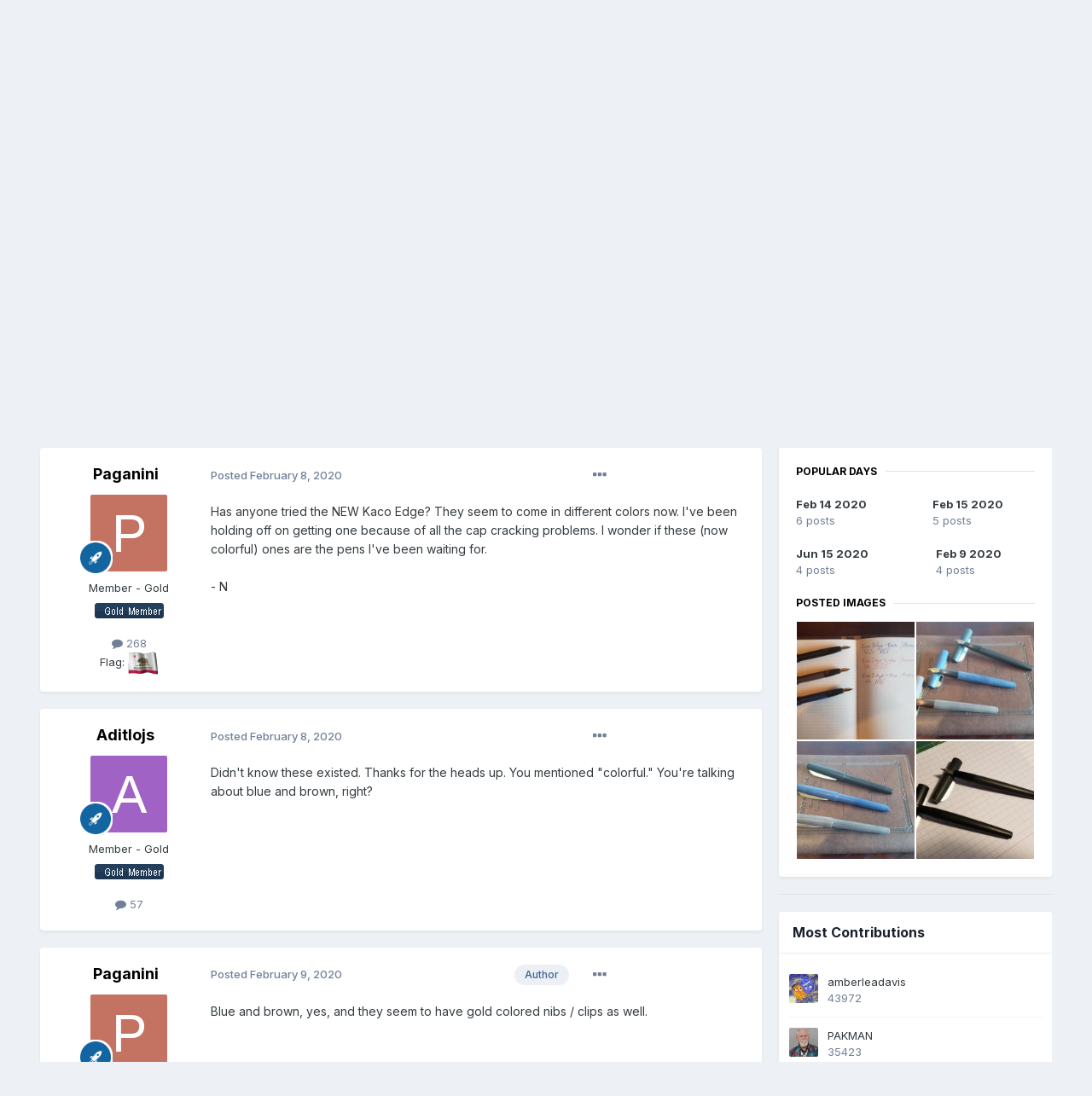

--- FILE ---
content_type: text/html;charset=UTF-8
request_url: https://www.fountainpennetwork.com/forum/topic/352086-new-kaco-edge/
body_size: 40567
content:
<!DOCTYPE html>
<html lang="en-US" dir="ltr">
	<head>
		<meta charset="utf-8">
		<title>New Kaco Edge - China, Korea and Others (Far East, Asia) - The Fountain Pen Network</title>
		
			<!-- Global site tag (gtag.js) - Google Analytics -->
<script async src="https://www.googletagmanager.com/gtag/js?id=UA-45780611-1"></script>
<script>
  window.dataLayer = window.dataLayer || [];
  function gtag(){dataLayer.push(arguments);}
  gtag('js', new Date());

  gtag('config', 'UA-45780611-1');
</script>

		
		
		
		

	<meta name="viewport" content="width=device-width, initial-scale=1">


	
	


	<meta name="twitter:card" content="summary" />



	
		
			
				<meta property="og:title" content="New Kaco Edge">
			
		
	

	
		
			
				<meta property="og:type" content="website">
			
		
	

	
		
			
				<meta property="og:url" content="https://www.fountainpennetwork.com/forum/topic/352086-new-kaco-edge/">
			
		
	

	
		
			
				<meta name="description" content="Has anyone tried the NEW Kaco Edge? They seem to come in different colors now. I&#039;ve been holding off on getting one because of all the cap cracking problems. I wonder if these (now colorful) ones are the pens I&#039;ve been waiting for. - N">
			
		
	

	
		
			
				<meta property="og:description" content="Has anyone tried the NEW Kaco Edge? They seem to come in different colors now. I&#039;ve been holding off on getting one because of all the cap cracking problems. I wonder if these (now colorful) ones are the pens I&#039;ve been waiting for. - N">
			
		
	

	
		
			
				<meta property="og:updated_time" content="2021-07-12T01:17:53Z">
			
		
	

	
		
			
				<meta name="keywords" content="kaco, edge, new, makrolon">
			
		
	

	
		
			
				<meta property="og:site_name" content="The Fountain Pen Network">
			
		
	

	
		
			
				<meta property="og:locale" content="en_US">
			
		
	


	
		<link rel="next" href="https://www.fountainpennetwork.com/forum/topic/352086-new-kaco-edge/page/2/" />
	

	
		<link rel="last" href="https://www.fountainpennetwork.com/forum/topic/352086-new-kaco-edge/page/2/" />
	

	
		<link rel="canonical" href="https://www.fountainpennetwork.com/forum/topic/352086-new-kaco-edge/" />
	




<link rel="manifest" href="https://www.fountainpennetwork.com/forum/manifest.webmanifest/">
<meta name="msapplication-config" content="https://www.fountainpennetwork.com/forum/browserconfig.xml/">
<meta name="msapplication-starturl" content="/">
<meta name="application-name" content="The Fountain Pen Network">
<meta name="apple-mobile-web-app-title" content="The Fountain Pen Network">

	<meta name="theme-color" content="#ffffff">






	

	
		
			<link rel="icon" sizes="36x36" href="https://www.fountainpennetwork.com/forum/uploads/monthly_2020_11/android-chrome-36x36.png">
		
	

	
		
			<link rel="icon" sizes="48x48" href="https://www.fountainpennetwork.com/forum/uploads/monthly_2020_11/android-chrome-48x48.png">
		
	

	
		
			<link rel="icon" sizes="72x72" href="https://www.fountainpennetwork.com/forum/uploads/monthly_2020_11/android-chrome-72x72.png">
		
	

	
		
			<link rel="icon" sizes="96x96" href="https://www.fountainpennetwork.com/forum/uploads/monthly_2020_11/android-chrome-96x96.png">
		
	

	
		
			<link rel="icon" sizes="144x144" href="https://www.fountainpennetwork.com/forum/uploads/monthly_2020_11/android-chrome-144x144.png">
		
	

	
		
			<link rel="icon" sizes="192x192" href="https://www.fountainpennetwork.com/forum/uploads/monthly_2020_11/android-chrome-192x192.png">
		
	

	
		
			<link rel="icon" sizes="256x256" href="https://www.fountainpennetwork.com/forum/uploads/monthly_2020_11/android-chrome-256x256.png">
		
	

	
		
			<link rel="icon" sizes="384x384" href="https://www.fountainpennetwork.com/forum/uploads/monthly_2020_11/android-chrome-384x384.png">
		
	

	
		
			<link rel="icon" sizes="512x512" href="https://www.fountainpennetwork.com/forum/uploads/monthly_2020_11/android-chrome-512x512.png">
		
	

	
		
			<meta name="msapplication-square70x70logo" content="https://www.fountainpennetwork.com/forum/uploads/monthly_2020_11/msapplication-square70x70logo.png"/>
		
	

	
		
			<meta name="msapplication-TileImage" content="https://www.fountainpennetwork.com/forum/uploads/monthly_2020_11/msapplication-TileImage.png"/>
		
	

	
		
			<meta name="msapplication-square150x150logo" content="https://www.fountainpennetwork.com/forum/uploads/monthly_2020_11/msapplication-square150x150logo.png"/>
		
	

	
		
			<meta name="msapplication-wide310x150logo" content="https://www.fountainpennetwork.com/forum/uploads/monthly_2020_11/msapplication-wide310x150logo.png"/>
		
	

	
		
			<meta name="msapplication-square310x310logo" content="https://www.fountainpennetwork.com/forum/uploads/monthly_2020_11/msapplication-square310x310logo.png"/>
		
	

	
		
			
				<link rel="apple-touch-icon" href="https://www.fountainpennetwork.com/forum/uploads/monthly_2020_11/apple-touch-icon-57x57.png">
			
		
	

	
		
			
				<link rel="apple-touch-icon" sizes="60x60" href="https://www.fountainpennetwork.com/forum/uploads/monthly_2020_11/apple-touch-icon-60x60.png">
			
		
	

	
		
			
				<link rel="apple-touch-icon" sizes="72x72" href="https://www.fountainpennetwork.com/forum/uploads/monthly_2020_11/apple-touch-icon-72x72.png">
			
		
	

	
		
			
				<link rel="apple-touch-icon" sizes="76x76" href="https://www.fountainpennetwork.com/forum/uploads/monthly_2020_11/apple-touch-icon-76x76.png">
			
		
	

	
		
			
				<link rel="apple-touch-icon" sizes="114x114" href="https://www.fountainpennetwork.com/forum/uploads/monthly_2020_11/apple-touch-icon-114x114.png">
			
		
	

	
		
			
				<link rel="apple-touch-icon" sizes="120x120" href="https://www.fountainpennetwork.com/forum/uploads/monthly_2020_11/apple-touch-icon-120x120.png">
			
		
	

	
		
			
				<link rel="apple-touch-icon" sizes="144x144" href="https://www.fountainpennetwork.com/forum/uploads/monthly_2020_11/apple-touch-icon-144x144.png">
			
		
	

	
		
			
				<link rel="apple-touch-icon" sizes="152x152" href="https://www.fountainpennetwork.com/forum/uploads/monthly_2020_11/apple-touch-icon-152x152.png">
			
		
	

	
		
			
				<link rel="apple-touch-icon" sizes="180x180" href="https://www.fountainpennetwork.com/forum/uploads/monthly_2020_11/apple-touch-icon-180x180.png">
			
		
	





<link rel="preload" href="//www.fountainpennetwork.com/forum/applications/core/interface/font/fontawesome-webfont.woff2?v=4.7.0" as="font" crossorigin="anonymous">
		


	<link rel="preconnect" href="https://fonts.googleapis.com">
	<link rel="preconnect" href="https://fonts.gstatic.com" crossorigin>
	
		<link href="https://fonts.googleapis.com/css2?family=Inter:wght@300;400;500;600;700&display=swap" rel="stylesheet">
	



	<link rel='stylesheet' href='https://www.fountainpennetwork.com/forum/uploads/css_built_7/341e4a57816af3ba440d891ca87450ff_framework.css?v=7d36b4a55e1685009943' media='all'>

	<link rel='stylesheet' href='https://www.fountainpennetwork.com/forum/uploads/css_built_7/05e81b71abe4f22d6eb8d1a929494829_responsive.css?v=7d36b4a55e1685009943' media='all'>

	<link rel='stylesheet' href='https://www.fountainpennetwork.com/forum/uploads/css_built_7/90eb5adf50a8c640f633d47fd7eb1778_core.css?v=7d36b4a55e1685009943' media='all'>

	<link rel='stylesheet' href='https://www.fountainpennetwork.com/forum/uploads/css_built_7/5a0da001ccc2200dc5625c3f3934497d_core_responsive.css?v=7d36b4a55e1685009943' media='all'>

	<link rel='stylesheet' href='https://www.fountainpennetwork.com/forum/uploads/css_built_7/ec0c06d47f161faa24112e8cbf0665bc_chatbox.css?v=7d36b4a55e1685009943' media='all'>

	<link rel='stylesheet' href='https://www.fountainpennetwork.com/forum/uploads/css_built_7/62e269ced0fdab7e30e026f1d30ae516_forums.css?v=7d36b4a55e1685009943' media='all'>

	<link rel='stylesheet' href='https://www.fountainpennetwork.com/forum/uploads/css_built_7/76e62c573090645fb99a15a363d8620e_forums_responsive.css?v=7d36b4a55e1685009943' media='all'>

	<link rel='stylesheet' href='https://www.fountainpennetwork.com/forum/uploads/css_built_7/a0fb1943a9954fd86073d53ae38b8bb1_badges.css?v=7d36b4a55e1685009943' media='all'>

	<link rel='stylesheet' href='https://www.fountainpennetwork.com/forum/uploads/css_built_7/ebdea0c6a7dab6d37900b9190d3ac77b_topics.css?v=7d36b4a55e1685009943' media='all'>

	<link rel='stylesheet' href='https://www.fountainpennetwork.com/forum/uploads/css_built_7/885a2e418b87306e5ae0b62323d68d08_widgets.css?v=7d36b4a55e1685009943' media='all'>

	<link rel='stylesheet' href='https://www.fountainpennetwork.com/forum/uploads/css_built_7/37c6452ea623de41c991284837957128_gallery.css?v=7d36b4a55e1685009943' media='all'>

	<link rel='stylesheet' href='https://www.fountainpennetwork.com/forum/uploads/css_built_7/22e9af7d7c6ac7ddc7db0f1b0d471efc_gallery_responsive.css?v=7d36b4a55e1685009943' media='all'>

	<link rel='stylesheet' href='https://www.fountainpennetwork.com/forum/uploads/css_built_7/8a32dcbf06236254181d222455063219_global.css?v=7d36b4a55e1685009943' media='all'>

	<link rel='stylesheet' href='https://www.fountainpennetwork.com/forum/uploads/css_built_7/51a672ecd6862df2c2f1969522683ee9_calendar.css?v=7d36b4a55e1685009943' media='all'>

	<link rel='stylesheet' href='https://www.fountainpennetwork.com/forum/uploads/css_built_7/ecf8cbf597c675f333fa61d7fe877660_widgets.css?v=7d36b4a55e1685009943' media='all'>

	<link rel='stylesheet' href='https://www.fountainpennetwork.com/forum/uploads/css_built_7/63225940445060c5a9f21d31e95bf58e_downloads.css?v=7d36b4a55e1685009943' media='all'>

	<link rel='stylesheet' href='https://www.fountainpennetwork.com/forum/uploads/css_built_7/20e9fb241d987e07d4fc702c601c3ed8_downloads_responsive.css?v=7d36b4a55e1685009943' media='all'>





<link rel='stylesheet' href='https://www.fountainpennetwork.com/forum/uploads/css_built_7/258adbb6e4f3e83cd3b355f84e3fa002_custom.css?v=7d36b4a55e1685009943' media='all'>




		

	
	<script type='text/javascript'>
		var ipsDebug = false;		
	
		var CKEDITOR_BASEPATH = '//www.fountainpennetwork.com/forum/applications/core/interface/ckeditor/ckeditor/';
	
		var ipsSettings = {
			
			
			cookie_path: "/forum/",
			
			cookie_prefix: "ips4_",
			
			
			cookie_ssl: true,
			
			upload_imgURL: "",
			message_imgURL: "",
			notification_imgURL: "",
			baseURL: "//www.fountainpennetwork.com/forum/",
			jsURL: "//www.fountainpennetwork.com/forum/applications/core/interface/js/js.php",
			csrfKey: "fba2a92b4b5d72220fe07ea31e48b8f5",
			antiCache: "7d36b4a55e1685009943",
			jsAntiCache: "7d36b4a55e1708966239",
			disableNotificationSounds: true,
			useCompiledFiles: true,
			links_external: true,
			memberID: 0,
			lazyLoadEnabled: true,
			blankImg: "//www.fountainpennetwork.com/forum/applications/core/interface/js/spacer.png",
			googleAnalyticsEnabled: true,
			matomoEnabled: false,
			viewProfiles: false,
			mapProvider: 'none',
			mapApiKey: '',
			pushPublicKey: "BBDkcdfBZke-4HQwqt27bFyg9U-rNEof_bRKAU8ypl4UKrwYKoZwaoGwleg6wZBX4ClkFyO8r0tN00CsolrBG-M",
			relativeDates: true
		};
		
		
		
		
			ipsSettings['maxImageDimensions'] = {
				width: 1000,
				height: 1000
			};
		
		
	</script>





<script type='text/javascript' src='https://www.fountainpennetwork.com/forum/uploads/javascript_global/root_library.js?v=7d36b4a55e1708966239' data-ips></script>


<script type='text/javascript' src='https://www.fountainpennetwork.com/forum/uploads/javascript_global/root_js_lang_1.js?v=7d36b4a55e1708966239' data-ips></script>


<script type='text/javascript' src='https://www.fountainpennetwork.com/forum/uploads/javascript_global/root_framework.js?v=7d36b4a55e1708966239' data-ips></script>


<script type='text/javascript' src='https://www.fountainpennetwork.com/forum/uploads/javascript_core/global_global_core.js?v=7d36b4a55e1708966239' data-ips></script>


<script type='text/javascript' src='https://www.fountainpennetwork.com/forum/uploads/javascript_core/plugins_plugins.js?v=7d36b4a55e1708966239' data-ips></script>


<script type='text/javascript' src='https://www.fountainpennetwork.com/forum/uploads/javascript_global/root_front.js?v=7d36b4a55e1708966239' data-ips></script>


<script type='text/javascript' src='https://www.fountainpennetwork.com/forum/uploads/javascript_core/front_front_core.js?v=7d36b4a55e1708966239' data-ips></script>


<script type='text/javascript' src='https://www.fountainpennetwork.com/forum/uploads/javascript_bimchatbox/front_front_chatbox.js?v=7d36b4a55e1708966239' data-ips></script>


<script type='text/javascript' src='https://www.fountainpennetwork.com/forum/uploads/javascript_forums/front_front_topic.js?v=7d36b4a55e1708966239' data-ips></script>


<script type='text/javascript' src='https://www.fountainpennetwork.com/forum/uploads/javascript_gallery/front_front_browse.js?v=7d36b4a55e1708966239' data-ips></script>


<script type='text/javascript' src='https://www.fountainpennetwork.com/forum/uploads/javascript_gallery/front_front_global.js?v=7d36b4a55e1708966239' data-ips></script>


<script type='text/javascript' src='https://www.fountainpennetwork.com/forum/uploads/javascript_global/root_map.js?v=7d36b4a55e1708966239' data-ips></script>



	<script type='text/javascript'>
		
			ips.setSetting( 'date_format', jQuery.parseJSON('"mm\/dd\/yy"') );
		
			ips.setSetting( 'date_first_day', jQuery.parseJSON('0') );
		
			ips.setSetting( 'ipb_url_filter_option', jQuery.parseJSON('"none"') );
		
			ips.setSetting( 'url_filter_any_action', jQuery.parseJSON('"allow"') );
		
			ips.setSetting( 'bypass_profanity', jQuery.parseJSON('0') );
		
			ips.setSetting( 'emoji_style', jQuery.parseJSON('"native"') );
		
			ips.setSetting( 'emoji_shortcodes', jQuery.parseJSON('true') );
		
			ips.setSetting( 'emoji_ascii', jQuery.parseJSON('true') );
		
			ips.setSetting( 'emoji_cache', jQuery.parseJSON('1684117275') );
		
			ips.setSetting( 'image_jpg_quality', jQuery.parseJSON('85') );
		
			ips.setSetting( 'cloud2', jQuery.parseJSON('false') );
		
			ips.setSetting( 'isAnonymous', jQuery.parseJSON('false') );
		
		
	</script>



<script type='application/ld+json'>
{
    "name": "New Kaco Edge",
    "headline": "New Kaco Edge",
    "text": "Has anyone tried the NEW Kaco Edge? They seem to come in different colors now. I\u0027ve been holding off on getting one because of all the cap cracking problems. I wonder if these (now colorful) ones are the pens I\u0027ve been waiting for.  \u00a0 - N \n",
    "dateCreated": "2020-02-08T22:19:05+0000",
    "datePublished": "2020-02-08T22:19:05+0000",
    "dateModified": "2021-07-12T01:17:53+0000",
    "image": "https://www.fountainpennetwork.com/forum/applications/core/interface/email/default_photo.png",
    "author": {
        "@type": "Person",
        "name": "Paganini",
        "image": "https://www.fountainpennetwork.com/forum/applications/core/interface/email/default_photo.png",
        "url": "https://www.fountainpennetwork.com/forum/profile/143922-paganini/"
    },
    "interactionStatistic": [
        {
            "@type": "InteractionCounter",
            "interactionType": "http://schema.org/ViewAction",
            "userInteractionCount": 8586
        },
        {
            "@type": "InteractionCounter",
            "interactionType": "http://schema.org/CommentAction",
            "userInteractionCount": 32
        },
        {
            "@type": "InteractionCounter",
            "interactionType": "http://schema.org/FollowAction",
            "userInteractionCount": 4
        }
    ],
    "@context": "http://schema.org",
    "@type": "DiscussionForumPosting",
    "@id": "https://www.fountainpennetwork.com/forum/topic/352086-new-kaco-edge/",
    "isPartOf": {
        "@id": "https://www.fountainpennetwork.com/forum/#website"
    },
    "publisher": {
        "@id": "https://www.fountainpennetwork.com/forum/#organization",
        "member": {
            "@type": "Person",
            "name": "Paganini",
            "image": "https://www.fountainpennetwork.com/forum/applications/core/interface/email/default_photo.png",
            "url": "https://www.fountainpennetwork.com/forum/profile/143922-paganini/"
        }
    },
    "url": "https://www.fountainpennetwork.com/forum/topic/352086-new-kaco-edge/",
    "discussionUrl": "https://www.fountainpennetwork.com/forum/topic/352086-new-kaco-edge/",
    "mainEntityOfPage": {
        "@type": "WebPage",
        "@id": "https://www.fountainpennetwork.com/forum/topic/352086-new-kaco-edge/"
    },
    "pageStart": 1,
    "pageEnd": 2,
    "comment": [
        {
            "@type": "Comment",
            "@id": "https://www.fountainpennetwork.com/forum/topic/352086-new-kaco-edge/#comment-4290489",
            "url": "https://www.fountainpennetwork.com/forum/topic/352086-new-kaco-edge/#comment-4290489",
            "author": {
                "@type": "Person",
                "name": "Aditlojs",
                "image": "https://www.fountainpennetwork.com/forum/applications/core/interface/email/default_photo.png",
                "url": "https://www.fountainpennetwork.com/forum/profile/52665-aditlojs/"
            },
            "dateCreated": "2020-02-08T23:19:02+0000",
            "text": "Didn\u0027t know these existed.  Thanks for the heads up.  You mentioned \"colorful.\" You\u0027re talking about blue and brown, right? \n",
            "upvoteCount": 0
        },
        {
            "@type": "Comment",
            "@id": "https://www.fountainpennetwork.com/forum/topic/352086-new-kaco-edge/#comment-4290504",
            "url": "https://www.fountainpennetwork.com/forum/topic/352086-new-kaco-edge/#comment-4290504",
            "author": {
                "@type": "Person",
                "name": "Paganini",
                "image": "https://www.fountainpennetwork.com/forum/applications/core/interface/email/default_photo.png",
                "url": "https://www.fountainpennetwork.com/forum/profile/143922-paganini/"
            },
            "dateCreated": "2020-02-09T00:28:11+0000",
            "text": "Blue and brown, yes, and they seem to have gold colored nibs / clips as well.  \n",
            "upvoteCount": 0
        },
        {
            "@type": "Comment",
            "@id": "https://www.fountainpennetwork.com/forum/topic/352086-new-kaco-edge/#comment-4290595",
            "url": "https://www.fountainpennetwork.com/forum/topic/352086-new-kaco-edge/#comment-4290595",
            "author": {
                "@type": "Person",
                "name": "penzel_washinkton",
                "image": "https://www.fountainpennetwork.com/forum/applications/core/interface/email/default_photo.png",
                "url": "https://www.fountainpennetwork.com/forum/profile/143251-penzel_washinkton/"
            },
            "dateCreated": "2020-02-09T08:26:53+0000",
            "text": "The clip is still the previous horrendous design (shudder) \n",
            "upvoteCount": 0
        },
        {
            "@type": "Comment",
            "@id": "https://www.fountainpennetwork.com/forum/topic/352086-new-kaco-edge/#comment-4290603",
            "url": "https://www.fountainpennetwork.com/forum/topic/352086-new-kaco-edge/#comment-4290603",
            "author": {
                "@type": "Person",
                "name": "Honeybadgers",
                "image": "https://www.fountainpennetwork.com/forum/uploads/profile/photo-thumb-134979.jpg",
                "url": "https://www.fountainpennetwork.com/forum/profile/134979-honeybadgers/"
            },
            "dateCreated": "2020-02-09T09:00:38+0000",
            "text": "If they resolved the cracking, the clip is an easy fix that takes only 5 or 10 minutes with some sandpaper and tape to completely fix. \u00a0 I\u0027ve posted a tutorial on how to fix the clip to where it works brilliantly. \n",
            "upvoteCount": 0
        },
        {
            "@type": "Comment",
            "@id": "https://www.fountainpennetwork.com/forum/topic/352086-new-kaco-edge/#comment-4290665",
            "url": "https://www.fountainpennetwork.com/forum/topic/352086-new-kaco-edge/#comment-4290665",
            "author": {
                "@type": "Person",
                "name": "Aditlojs",
                "image": "https://www.fountainpennetwork.com/forum/applications/core/interface/email/default_photo.png",
                "url": "https://www.fountainpennetwork.com/forum/profile/52665-aditlojs/"
            },
            "dateCreated": "2020-02-09T14:05:20+0000",
            "text": "If I refer to it as a rollstop, then it seems perfectly functional. Haha! \u00a0 I used to be very particular with clip function so I get it.  Ever since I switched to using a pen sleeve, I haven\u0027t used a clip since.   \u00a0 As far as the cap cracking issue... How many examples would need to not crack and for how long before I had confidence to purchase the pen? I don\u0027t expect to regain confidence in this model... \n",
            "upvoteCount": 0
        },
        {
            "@type": "Comment",
            "@id": "https://www.fountainpennetwork.com/forum/topic/352086-new-kaco-edge/#comment-4291288",
            "url": "https://www.fountainpennetwork.com/forum/topic/352086-new-kaco-edge/#comment-4291288",
            "author": {
                "@type": "Person",
                "name": "Honeybadgers",
                "image": "https://www.fountainpennetwork.com/forum/uploads/profile/photo-thumb-134979.jpg",
                "url": "https://www.fountainpennetwork.com/forum/profile/134979-honeybadgers/"
            },
            "dateCreated": "2020-02-11T03:03:57+0000",
            "text": "Two of my three original black ones have not cracked. \n",
            "upvoteCount": 0
        },
        {
            "@type": "Comment",
            "@id": "https://www.fountainpennetwork.com/forum/topic/352086-new-kaco-edge/#comment-4291833",
            "url": "https://www.fountainpennetwork.com/forum/topic/352086-new-kaco-edge/#comment-4291833",
            "author": {
                "@type": "Person",
                "name": "Mech-for-i",
                "image": "https://www.fountainpennetwork.com/forum/uploads/profile/photo-thumb-130682.jpg",
                "url": "https://www.fountainpennetwork.com/forum/profile/130682-mech-for-i/"
            },
            "dateCreated": "2020-02-12T12:13:47+0000",
            "text": "all 4 of mine had not crack , one did fall off ( well fly off ) the table courtesy of my cat a number of times , other than some nicks and scratches , nothing else. One do go into daily EDC rotation a couple of times and all the abuse, the other 2 sit on the desk tray .. just check no sign of any crack , late batches of the Edge should already had the renewed tooling / mold that\u0027s to fix the issue. I had no idea what\u0027s different since all mine are old batches \n",
            "upvoteCount": 0
        },
        {
            "@type": "Comment",
            "@id": "https://www.fountainpennetwork.com/forum/topic/352086-new-kaco-edge/#comment-4292442",
            "url": "https://www.fountainpennetwork.com/forum/topic/352086-new-kaco-edge/#comment-4292442",
            "author": {
                "@type": "Person",
                "name": "garyc",
                "image": "https://www.fountainpennetwork.com/forum/applications/core/interface/email/default_photo.png",
                "url": "https://www.fountainpennetwork.com/forum/profile/3392-garyc/"
            },
            "dateCreated": "2020-02-14T10:26:10+0000",
            "text": "Where are these for sale? I\u0027ve checked ebay uk and .com, Etsy and aliexpress with no luck - e.g. \"Bobby New Lauch (sic) Kaco EDGE\" is just showing black versions. \u00a0 Despite having cracked caps with both my old Edges (and getting replacements, one of which cracked), I\u0027m willing to try again, especially with some new colours which I think the original pen was crying out for. \u00a0 I did, however, end up buying a Kaco ZhiBo from Bobby. :-) \n",
            "upvoteCount": 0
        },
        {
            "@type": "Comment",
            "@id": "https://www.fountainpennetwork.com/forum/topic/352086-new-kaco-edge/#comment-4292467",
            "url": "https://www.fountainpennetwork.com/forum/topic/352086-new-kaco-edge/#comment-4292467",
            "author": {
                "@type": "Person",
                "name": "penzel_washinkton",
                "image": "https://www.fountainpennetwork.com/forum/applications/core/interface/email/default_photo.png",
                "url": "https://www.fountainpennetwork.com/forum/profile/143251-penzel_washinkton/"
            },
            "dateCreated": "2020-02-14T12:09:26+0000",
            "text": "You can find them on Ebay.com or their android app, just search for Kaco Edge and sort by newest on top. There should be some listing you\u0027ll stumble upon. \n",
            "upvoteCount": 0
        },
        {
            "@type": "Comment",
            "@id": "https://www.fountainpennetwork.com/forum/topic/352086-new-kaco-edge/#comment-4292503",
            "url": "https://www.fountainpennetwork.com/forum/topic/352086-new-kaco-edge/#comment-4292503",
            "author": {
                "@type": "Person",
                "name": "garyc",
                "image": "https://www.fountainpennetwork.com/forum/applications/core/interface/email/default_photo.png",
                "url": "https://www.fountainpennetwork.com/forum/profile/3392-garyc/"
            },
            "dateCreated": "2020-02-14T15:03:31+0000",
            "text": "Hmmm, not in any search I\u0027ve done. There are plenty of colourful Kaco pens around (Sky, Retro, V\u0026amp;A etc.), but all of the Edges come up in black only. Is there a particular seller you can name? \n",
            "upvoteCount": 0
        },
        {
            "@type": "Comment",
            "@id": "https://www.fountainpennetwork.com/forum/topic/352086-new-kaco-edge/#comment-4292508",
            "url": "https://www.fountainpennetwork.com/forum/topic/352086-new-kaco-edge/#comment-4292508",
            "author": {
                "@type": "Person",
                "name": "taike",
                "image": "https://www.fountainpennetwork.com/forum/uploads/profile/photo-thumb-106853.jpg",
                "url": "https://www.fountainpennetwork.com/forum/profile/106853-taike/"
            },
            "dateCreated": "2020-02-14T15:16:55+0000",
            "text": "Looks like they\u0027ve made it to Japan. \u00a0 https://www.pen-house.net/item/42848.html \n\n",
            "upvoteCount": 0
        },
        {
            "@type": "Comment",
            "@id": "https://www.fountainpennetwork.com/forum/topic/352086-new-kaco-edge/#comment-4292653",
            "url": "https://www.fountainpennetwork.com/forum/topic/352086-new-kaco-edge/#comment-4292653",
            "author": {
                "@type": "Person",
                "name": "garyc",
                "image": "https://www.fountainpennetwork.com/forum/applications/core/interface/email/default_photo.png",
                "url": "https://www.fountainpennetwork.com/forum/profile/3392-garyc/"
            },
            "dateCreated": "2020-02-14T22:12:02+0000",
            "text": "Is that right, 3,300 Japanese yen is about 30USD or 23GBP? Sounds a bit too much. But the colours are nice: muted but elegant. \u00a0 But have they disappeared from eBay then? \n\n",
            "upvoteCount": 0
        },
        {
            "@type": "Comment",
            "@id": "https://www.fountainpennetwork.com/forum/topic/352086-new-kaco-edge/#comment-4292658",
            "url": "https://www.fountainpennetwork.com/forum/topic/352086-new-kaco-edge/#comment-4292658",
            "author": {
                "@type": "Person",
                "name": "amalec",
                "image": "https://www.fountainpennetwork.com/forum/applications/core/interface/email/default_photo.png",
                "url": "https://www.fountainpennetwork.com/forum/profile/156128-amalec/"
            },
            "dateCreated": "2020-02-14T22:32:35+0000",
            "text": "For what it\u0027s worth, the Kako TMall shop lists the Edge as out of stock: \u00a0 https://detail.tmall.com/item.htm?spm=a1z10.5-b-s.w4011-16828236889.77.370565e1WwiSEO\u0026amp;id=576308100525\u0026amp;rn=16e3b7108e15813421f1a612b6446111\u0026amp;abbucket=1 \u00a0 So perhaps the eBay listings are jumping the gun a bit... \n\n",
            "upvoteCount": 0
        },
        {
            "@type": "Comment",
            "@id": "https://www.fountainpennetwork.com/forum/topic/352086-new-kaco-edge/#comment-4292691",
            "url": "https://www.fountainpennetwork.com/forum/topic/352086-new-kaco-edge/#comment-4292691",
            "author": {
                "@type": "Person",
                "name": "garyc",
                "image": "https://www.fountainpennetwork.com/forum/applications/core/interface/email/default_photo.png",
                "url": "https://www.fountainpennetwork.com/forum/profile/3392-garyc/"
            },
            "dateCreated": "2020-02-15T00:50:46+0000",
            "text": "Yep, the only seller I eventually could find, esybuy, lists the brown and blue versions as out of stock. Not a bad price, $13.98, though a tad higher than I remember paying for my original black versions. \n\n",
            "upvoteCount": 0
        },
        {
            "@type": "Comment",
            "@id": "https://www.fountainpennetwork.com/forum/topic/352086-new-kaco-edge/#comment-4292701",
            "url": "https://www.fountainpennetwork.com/forum/topic/352086-new-kaco-edge/#comment-4292701",
            "author": {
                "@type": "Person",
                "name": "penzel_washinkton",
                "image": "https://www.fountainpennetwork.com/forum/applications/core/interface/email/default_photo.png",
                "url": "https://www.fountainpennetwork.com/forum/profile/143251-penzel_washinkton/"
            },
            "dateCreated": "2020-02-15T01:31:47+0000",
            "text": "Literally doing the steps I told previously has easily found these results: \u00a0 https://www.ebay.com/itm/2019-KACO-EDGE-Brushed-Matte-Fountain-Pen-Schmidt-Converter-Come-with-Gift-Box/202880639324?hash=item2f3ca0e15c:m:mMHDGhRBMBQjH7_1gEK9mSQ \u00a0 https://www.ebay.com/itm/2019-KACO-EDGE-Brushed-Matte-Fountain-Pen-Schmidt-Converter-Come-with-Gift-Box/202880639324?hash=item2f3ca0e15c:m:mMHDGhRBMBQjH7_1gEK9mSQ \n\n",
            "upvoteCount": 0
        },
        {
            "@type": "Comment",
            "@id": "https://www.fountainpennetwork.com/forum/topic/352086-new-kaco-edge/#comment-4292713",
            "url": "https://www.fountainpennetwork.com/forum/topic/352086-new-kaco-edge/#comment-4292713",
            "author": {
                "@type": "Person",
                "name": "g33klibrarian",
                "image": "https://www.fountainpennetwork.com/forum/uploads/profile/photo-thumb-151394.jpg",
                "url": "https://www.fountainpennetwork.com/forum/profile/151394-g33klibrarian/"
            },
            "dateCreated": "2020-02-15T02:48:17+0000",
            "text": "The cap on my Edge cracked after only a few weeks, but I enjoyed using it. The new colors look surprisingly decent so I may get another. \n",
            "upvoteCount": 0
        },
        {
            "@type": "Comment",
            "@id": "https://www.fountainpennetwork.com/forum/topic/352086-new-kaco-edge/#comment-4292783",
            "url": "https://www.fountainpennetwork.com/forum/topic/352086-new-kaco-edge/#comment-4292783",
            "author": {
                "@type": "Person",
                "name": "garyc",
                "image": "https://www.fountainpennetwork.com/forum/applications/core/interface/email/default_photo.png",
                "url": "https://www.fountainpennetwork.com/forum/profile/3392-garyc/"
            },
            "dateCreated": "2020-02-15T10:04:48+0000",
            "text": "Those didn\u0027t show up in my searches, but when I use those links, it says they don\u0027t ship to the UK, which is probably why they didn\u0027t show in my searches. The one that does, esybuy, only has black in stock. The fickle finger of fate strikes again. \u00a0 (edit) the list of excluded countries is quite random - they ship to France and Italy, but not Germany and Spain for example.  \n\n\n",
            "upvoteCount": 0
        },
        {
            "@type": "Comment",
            "@id": "https://www.fountainpennetwork.com/forum/topic/352086-new-kaco-edge/#comment-4292792",
            "url": "https://www.fountainpennetwork.com/forum/topic/352086-new-kaco-edge/#comment-4292792",
            "author": {
                "@type": "Person",
                "name": "penzel_washinkton",
                "image": "https://www.fountainpennetwork.com/forum/applications/core/interface/email/default_photo.png",
                "url": "https://www.fountainpennetwork.com/forum/profile/143251-penzel_washinkton/"
            },
            "dateCreated": "2020-02-15T10:37:46+0000",
            "text": "That makes sense, so there are limited sellers shipping to UK which is rather unfortunate. \n",
            "upvoteCount": 0
        },
        {
            "@type": "Comment",
            "@id": "https://www.fountainpennetwork.com/forum/topic/352086-new-kaco-edge/#comment-4293220",
            "url": "https://www.fountainpennetwork.com/forum/topic/352086-new-kaco-edge/#comment-4293220",
            "author": {
                "@type": "Person",
                "name": "Mech-for-i",
                "image": "https://www.fountainpennetwork.com/forum/uploads/profile/photo-thumb-130682.jpg",
                "url": "https://www.fountainpennetwork.com/forum/profile/130682-mech-for-i/"
            },
            "dateCreated": "2020-02-16T21:54:34+0000",
            "text": "Well , checking some of the home market retail and the info return is that the new version will ship come May and alao now there is version of the Kaco Master in white and red but will had steel nib \n",
            "upvoteCount": 0
        }
    ]
}	
</script>

<script type='application/ld+json'>
{
    "@context": "http://www.schema.org",
    "publisher": "https://www.fountainpennetwork.com/forum/#organization",
    "@type": "WebSite",
    "@id": "https://www.fountainpennetwork.com/forum/#website",
    "mainEntityOfPage": "https://www.fountainpennetwork.com/forum/",
    "name": "The Fountain Pen Network",
    "url": "https://www.fountainpennetwork.com/forum/",
    "potentialAction": {
        "type": "SearchAction",
        "query-input": "required name=query",
        "target": "https://www.fountainpennetwork.com/forum/search/?q={query}"
    },
    "inLanguage": [
        {
            "@type": "Language",
            "name": "English (USA)",
            "alternateName": "en-US"
        }
    ]
}	
</script>

<script type='application/ld+json'>
{
    "@context": "http://www.schema.org",
    "@type": "Organization",
    "@id": "https://www.fountainpennetwork.com/forum/#organization",
    "mainEntityOfPage": "https://www.fountainpennetwork.com/forum/",
    "name": "The Fountain Pen Network",
    "url": "https://www.fountainpennetwork.com/forum/",
    "logo": {
        "@type": "ImageObject",
        "@id": "https://www.fountainpennetwork.com/forum/#logo",
        "url": "https://www.fountainpennetwork.com/forum/uploads/monthly_2021_02/40_logo_com.png.017c8b8d13b006f1f1a14fc1efc0a544.png"
    },
    "address": {
        "@type": "PostalAddress",
        "streetAddress": "Bornedaal 25",
        "addressLocality": "Maastricht",
        "addressRegion": "Limburg",
        "postalCode": "6228 GZ",
        "addressCountry": "NL"
    }
}	
</script>

<script type='application/ld+json'>
{
    "@context": "http://schema.org",
    "@type": "BreadcrumbList",
    "itemListElement": [
        {
            "@type": "ListItem",
            "position": 1,
            "item": {
                "@id": "https://www.fountainpennetwork.com/forum/forum/87-regional-focus/",
                "name": "Regional Focus"
            }
        },
        {
            "@type": "ListItem",
            "position": 2,
            "item": {
                "@id": "https://www.fountainpennetwork.com/forum/forum/132-china-korea-and-others-far-east-asia/",
                "name": "China, Korea and Others (Far East, Asia)"
            }
        }
    ]
}	
</script>

<script type='application/ld+json'>
{
    "@context": "http://schema.org",
    "@type": "ContactPage",
    "url": "https://www.fountainpennetwork.com/forum/contact/"
}	
</script>



<script type='text/javascript'>
    (() => {
        let gqlKeys = [];
        for (let [k, v] of Object.entries(gqlKeys)) {
            ips.setGraphQlData(k, v);
        }
    })();
</script>

		

        <!-- Quantcast Choice. Consent Manager Tag v2.0 (for TCF 2.0) IN HEADER -->
        <script type="text/javascript" async=true>
        (function() {
          var host = window.location.hostname;
          var element = document.createElement('script');
          var firstScript = document.getElementsByTagName('script')[0];
          var url = 'https://quantcast.mgr.consensu.org'
            .concat('/choice/', 'tC0PkxrZ1J9fd', '/', host, '/choice.js')
          var uspTries = 0;
          var uspTriesLimit = 3;
          element.async = true;
          element.type = 'text/javascript';
          element.src = url;

          firstScript.parentNode.insertBefore(element, firstScript);

          function makeStub() {
            var TCF_LOCATOR_NAME = '__tcfapiLocator';
            var queue = [];
            var win = window;
            var cmpFrame;

            function addFrame() {
              var doc = win.document;
              var otherCMP = !!(win.frames[TCF_LOCATOR_NAME]);

              if (!otherCMP) {
                if (doc.body) {
                  var iframe = doc.createElement('iframe');

                  iframe.style.cssText = 'display:none';
                  iframe.name = TCF_LOCATOR_NAME;
                  doc.body.appendChild(iframe);
                } else {
                  setTimeout(addFrame, 5);
                }
              }
              return !otherCMP;
            }

            function tcfAPIHandler() {
              var gdprApplies;
              var args = arguments;

              if (!args.length) {
                return queue;
              } else if (args[0] === 'setGdprApplies') {
                if (
                  args.length > 3 &&
                  args[2] === 2 &&
                  typeof args[3] === 'boolean'
                ) {
                  gdprApplies = args[3];
                  if (typeof args[2] === 'function') {
                    args[2]('set', true);
                  }
                }
              } else if (args[0] === 'ping') {
                var retr = {
                  gdprApplies: gdprApplies,
                  cmpLoaded: false,
                  cmpStatus: 'stub'
                };

                if (typeof args[2] === 'function') {
                  args[2](retr);
                }
              } else {
                queue.push(args);
              }
            }

            function postMessageEventHandler(event) {
              var msgIsString = typeof event.data === 'string';
              var json = {};

              try {
                if (msgIsString) {
                  json = JSON.parse(event.data);
                } else {
                  json = event.data;
                }
              } catch (ignore) {}

              var payload = json.__tcfapiCall;

              if (payload) {
                window.__tcfapi(
                  payload.command,
                  payload.version,
                  function(retValue, success) {
                    var returnMsg = {
                      __tcfapiReturn: {
                        returnValue: retValue,
                        success: success,
                        callId: payload.callId
                      }
                    };
                    if (msgIsString) {
                      returnMsg = JSON.stringify(returnMsg);
                    }
                    if (event && event.source && event.source.postMessage) {
                      event.source.postMessage(returnMsg, '*');
                    }
                  },
                  payload.parameter
                );
              }
            }

            while (win) {
              try {
                if (win.frames[TCF_LOCATOR_NAME]) {
                  cmpFrame = win;
                  break;
                }
              } catch (ignore) {}

              if (win === window.top) {
                break;
              }
              win = win.parent;
            }
            if (!cmpFrame) {
              addFrame();
              win.__tcfapi = tcfAPIHandler;
              win.addEventListener('message', postMessageEventHandler, false);
            }
          };

          makeStub();

          var uspStubFunction = function() {
            var arg = arguments;
            if (typeof window.__uspapi !== uspStubFunction) {
              setTimeout(function() {
                if (typeof window.__uspapi !== 'undefined') {
                  window.__uspapi.apply(window.__uspapi, arg);
                }
              }, 500);
            }
          };

          var checkIfUspIsReady = function() {
            uspTries++;
            if (window.__uspapi === uspStubFunction && uspTries < uspTriesLimit) {
              console.warn('USP is not accessible');
            } else {
              clearInterval(uspInterval);
            }
          };

          if (typeof window.__uspapi === 'undefined') {
            window.__uspapi = uspStubFunction;
            var uspInterval = setInterval(checkIfUspIsReady, 6000);
          }
        })();
        </script>
        <!-- End Quantcast Choice. Consent Manager Tag v2.0 (for TCF 2.0) -->
      
        <!-- Start Alexa Certify Javascript -->
        <script type="text/javascript">
           _atrk_opts = { atrk_acct:"gbHMk1ao6C52Io", domain:"fountainpennetwork.com",dynamic: true};
           (function() { var as = document.createElement('script'); as.type = 'text/javascript'; as.async = true; as.src = "https://d31qbv1cthcecs.cloudfront.net/atrk.js"; var s = document.getElementsByTagName('script')[0];s.parentNode.insertBefore(as, s); })();
        </script>
        <noscript><img src="https://d5nxst8fruw4z.cloudfront.net/atrk.gif?account=gbHMk1ao6C52Io" style="display:none" height="1" width="1" alt=""></noscript>
        <!-- End Alexa Certify Javascript --> 

        <!-- Skimlinks -->
        <script type="text/javascript" src="https://s.skimresources.com/js/86284X1538780.skimlinks.js"></script>
		<!-- End Skimlinks script -->
      
        <!-- SetupAd header script 2021-06-13 -->
        <script src="https://securepubads.g.doubleclick.net/tag/js/gpt.js" async></script>
        <script>
            window.googletag = window.googletag || {cmd: []};
            googletag.cmd.push (function () {
                if(window.innerWidth > 979) {
                    googletag.defineSlot('/147246189,36429920/fountainpennetwork.com_970x90_anchorad_desktop', [[970, 90], [728, 90]], 'fountainpennetwork.com_970x90_anchorad_responsive').addService(googletag.pubads());
                    googletag.defineSlot('/147246189,36429920/fountainpennetwork.com_300x600_sticky_desktop_1', [300, 600], 'fountainpennetwork.com_300x600_sticky_responsive_1').addService(googletag.pubads());
                    googletag.defineSlot('/147246189,36429920/fountainpennetwork.com_300x600_desktop_2', [300, 600], 'fountainpennetwork.com_300x600_responsive_2').addService(googletag.pubads());
                    googletag.defineSlot('/147246189,36429920/fountainpennetwork.com_980x250_billboard_desktop_3', [970, 250], 'fountainpennetwork.com_980x250_billboard_responsive_3').addService(googletag.pubads());
                    googletag.defineSlot('/147246189,36429920/fountainpennetwork.com_300x250_desktop_4', [300, 250], 'fountainpennetwork.com_300x250_responsive_4').addService(googletag.pubads());
                    googletag.defineSlot('/147246189,36429920/fountainpennetwork.com_970x250_billboard_desktop_5', [970, 250], 'fountainpennetwork.com_970x250_billboard_responsive_5').addService(googletag.pubads());
                    googletag.defineSlot('/147246189,36429920/fountainpennetwork.com_750x250_between_posts_desktop_6', [750, 250], 'fountainpennetwork.com_750x250_between_posts_responsive_6').addService(googletag.pubads());
                } else {
                    googletag.defineSlot('/147246189,36429920/fountainpennetwork.com_320x100_anchorad_mobile', [320, 100], 'fountainpennetwork.com_970x90_anchorad_responsive').addService(googletag.pubads());
                    googletag.defineSlot('/147246189,36429920/fountainpennetwork.com_336x336_sticky_mobile_1', [300, 250], 'fountainpennetwork.com_300x600_sticky_responsive_1').addService(googletag.pubads());
                    googletag.defineSlot('/147246189,36429920/fountainpennetwork.com_336x600_mobile_2', [300, 250], 'fountainpennetwork.com_300x600_responsive_2').addService(googletag.pubads());
                    googletag.defineSlot('/147246189,36429920/fountainpennetwork.com_336x336_billboard_mobile_3', [300, 250], 'fountainpennetwork.com_980x250_billboard_responsive_3').addService(googletag.pubads());
                    googletag.defineSlot('/147246189,36429920/fountainpennetwork.com_336x336_sticky_mobile_4', [300, 250], 'fountainpennetwork.com_300x250_responsive_4').addService(googletag.pubads());
                    googletag.defineSlot('/147246189,36429920/fountainpennetwork.com_336x336_billboard_mobile_5', [300, 250], 'fountainpennetwork.com_970x250_billboard_responsive_5').addService(googletag.pubads());
                    googletag.defineSlot('/147246189,36429920/fountainpennetwork.com_336x600_between_posts_mobile_6', [300, 600], 'fountainpennetwork.com_750x250_between_posts_responsive_6').addService(googletag.pubads());
                }

                googletag.pubads().enableSingleRequest();
                googletag.pubads().disableInitialLoad();
                googletag.pubads().set('adsense_background_color', '#EDF0F4');
                googletag.pubads().setCentering(true);
                googletag.enableServices();
            });
        </script>
        <script src="https://stpd.cloud/assets/hb/fountainpennetworkcom.js" async></script>
        <!-- End SetupAd header script 2021-06-13 -->
	</head>
	<body class="ipsApp ipsApp_front ipsJS_none ipsClearfix" data-controller="core.front.core.app"  data-message=""  data-pageapp="forums" data-pagelocation="front" data-pagemodule="forums" data-pagecontroller="topic" data-pageid="352086"   >
<!-- Header All SU FHB - Desktop: 970x250, 728x90 - Mobile: 300x250 -->
<!-- 2021-06-13 17:00 - 16296541 -->
<div id="SFHB-AM45-Header-All ipsLayout_contentWrapper">
    <div id="ipsLayout_mainArea">
        <div class='ipsResponsive_block' style='max-width: 980px; max-height: 338px; margin:auto; padding-top: 1px; padding-bottom: 1px;'>
            <div id="fountainpennetwork.com_980x250_billboard_responsive_3">
                <script>
                  googletag.cmd.push(function() { googletag.display('fountainpennetwork.com_980x250_billboard_responsive_3'); });
                </script>
            </div>
        </div>
    </div>
    <div id="ipsLayout_sidebar" class="ipsLayout_sidebarright"></div>
</div>

		
		  <a href="#ipsLayout_mainArea" class="ipsHide" title="Go to main content on this page" accesskey="m">Jump to content</a>
		
			<div id="ipsLayout_header" class="ipsClearfix">
				





				<header>
					<div class="ipsLayout_container">
						


<a href='https://www.fountainpennetwork.com/forum/' id='elLogo' accesskey='1'><img src="https://www.fountainpennetwork.com/forum/uploads/monthly_2021_02/40_logo_com.png.017c8b8d13b006f1f1a14fc1efc0a544.png" alt='The Fountain Pen Network'></a>

						
							

	<ul id="elUserNav" class="ipsList_inline cSignedOut ipsResponsive_showDesktop">
		
        
		
        
        
            
            
	


	<li class='cUserNav_icon ipsHide' id='elCart_container'></li>
	<li class='elUserNav_sep ipsHide' id='elCart_sep'></li>

<li id="elSignInLink">
                <a href="https://www.fountainpennetwork.com/forum/login/" data-ipsmenu-closeonclick="false" data-ipsmenu id="elUserSignIn">
                    Existing user? Sign In  <i class="fa fa-caret-down"></i>
                </a>
                
<div id='elUserSignIn_menu' class='ipsMenu ipsMenu_auto ipsHide'>
	<form accept-charset='utf-8' method='post' action='https://www.fountainpennetwork.com/forum/login/'>
		<input type="hidden" name="csrfKey" value="fba2a92b4b5d72220fe07ea31e48b8f5">
		<input type="hidden" name="ref" value="aHR0cHM6Ly93d3cuZm91bnRhaW5wZW5uZXR3b3JrLmNvbS9mb3J1bS90b3BpYy8zNTIwODYtbmV3LWthY28tZWRnZS8=">
		<div data-role="loginForm">
			
			
			
				<div class='ipsColumns ipsColumns_noSpacing'>
					<div class='ipsColumn ipsColumn_wide' id='elUserSignIn_internal'>
						
<div class="ipsPad ipsForm ipsForm_vertical">
	<h4 class="ipsType_sectionHead">Sign In</h4>
	<br><br>
	<ul class='ipsList_reset'>
		<li class="ipsFieldRow ipsFieldRow_noLabel ipsFieldRow_fullWidth">
			
			
				<input type="text" placeholder="Display Name or Email Address" name="auth" autocomplete="email">
			
		</li>
		<li class="ipsFieldRow ipsFieldRow_noLabel ipsFieldRow_fullWidth">
			<input type="password" placeholder="Password" name="password" autocomplete="current-password">
		</li>
		<li class="ipsFieldRow ipsFieldRow_checkbox ipsClearfix">
			<span class="ipsCustomInput">
				<input type="checkbox" name="remember_me" id="remember_me_checkbox" value="1" checked aria-checked="true">
				<span></span>
			</span>
			<div class="ipsFieldRow_content">
				<label class="ipsFieldRow_label" for="remember_me_checkbox">Remember me</label>
				<span class="ipsFieldRow_desc">Not recommended on shared computers</span>
			</div>
		</li>
		<li class="ipsFieldRow ipsFieldRow_fullWidth">
			<button type="submit" name="_processLogin" value="usernamepassword" class="ipsButton ipsButton_primary ipsButton_small" id="elSignIn_submit">Sign In</button>
			
				<p class="ipsType_right ipsType_small">
					
						<a href='https://www.fountainpennetwork.com/forum/lostpassword/' data-ipsDialog data-ipsDialog-title='Forgot your password?'>
					
					Forgot your password?</a>
				</p>
			
		</li>
	</ul>
</div>
					</div>
					<div class='ipsColumn ipsColumn_wide'>
						<div class='ipsPadding' id='elUserSignIn_external'>
							<div class='ipsAreaBackground_light ipsPadding:half'>
								
								
									<div class='ipsType_center ipsMargin_top:half'>
										

<button type="submit" name="_processLogin" value="2" class='ipsButton ipsButton_verySmall ipsButton_fullWidth ipsSocial ipsSocial_facebook' style="background-color: #3a579a">
	
		<span class='ipsSocial_icon'>
			
				<i class='fa fa-facebook-official'></i>
			
		</span>
		<span class='ipsSocial_text'>Sign in with Facebook</span>
	
</button>
									</div>
								
							</div>
						</div>
					</div>
				</div>
			
		</div>
	</form>
</div>
            </li>
            
        
		
			<li>
				
					<a href="https://www.fountainpennetwork.com/forum/register/" data-ipsdialog data-ipsdialog-size="narrow" data-ipsdialog-title="Sign Up"  id="elRegisterButton" class="ipsButton ipsButton_normal ipsButton_primary">Sign Up</a>
				
			</li>
		
	</ul>

							
<ul class='ipsMobileHamburger ipsList_reset ipsResponsive_hideDesktop'>
	<li data-ipsDrawer data-ipsDrawer-drawerElem='#elMobileDrawer'>
		<a href='#' >
			
			
			
			
			<i class='fa fa-navicon'></i>
		</a>
	</li>
</ul>
						
					</div>
				</header>

				

	<nav data-controller='core.front.core.navBar' class=' ipsResponsive_showDesktop'>
		<div class='ipsNavBar_primary ipsLayout_container '>
			<ul data-role="primaryNavBar" class='ipsClearfix'>
				


	
		
		
			
		
		<li class='ipsNavBar_active' data-active id='elNavSecondary_1' data-role="navBarItem" data-navApp="core" data-navExt="CustomItem">
			
			
				<a href="https://www.fountainpennetwork.com/forum/"  data-navItem-id="1" data-navDefault>
					Browse<span class='ipsNavBar_active__identifier'></span>
				</a>
			
			
				<ul class='ipsNavBar_secondary ' data-role='secondaryNavBar'>
					


	
	

	
		
		
			
		
		<li class='ipsNavBar_active' data-active id='elNavSecondary_10' data-role="navBarItem" data-navApp="forums" data-navExt="Forums">
			
			
				<a href="https://www.fountainpennetwork.com/forum/"  data-navItem-id="10" data-navDefault>
					Forums<span class='ipsNavBar_active__identifier'></span>
				</a>
			
			
		</li>
	
	

	
		
		
		<li  id='elNavSecondary_11' data-role="navBarItem" data-navApp="calendar" data-navExt="Calendar">
			
			
				<a href="https://www.fountainpennetwork.com/forum/events/"  data-navItem-id="11" >
					Events<span class='ipsNavBar_active__identifier'></span>
				</a>
			
			
		</li>
	
	

	
		
		
		<li  id='elNavSecondary_13' data-role="navBarItem" data-navApp="blog" data-navExt="Blogs">
			
			
				<a href="https://www.fountainpennetwork.com/forum/blogs/"  data-navItem-id="13" >
					Blogs<span class='ipsNavBar_active__identifier'></span>
				</a>
			
			
		</li>
	
	

	
		
		
		<li  id='elNavSecondary_14' data-role="navBarItem" data-navApp="downloads" data-navExt="Downloads">
			
			
				<a href="https://www.fountainpennetwork.com/forum/files/"  data-navItem-id="14" >
					Downloads<span class='ipsNavBar_active__identifier'></span>
				</a>
			
			
		</li>
	
	

	
		
		
		<li  id='elNavSecondary_34' data-role="navBarItem" data-navApp="core" data-navExt="Guidelines">
			
			
				<a href="https://www.fountainpennetwork.com/forum/guidelines/"  data-navItem-id="34" >
					Guidelines<span class='ipsNavBar_active__identifier'></span>
				</a>
			
			
		</li>
	
	

	
		
		
		<li  id='elNavSecondary_35' data-role="navBarItem" data-navApp="core" data-navExt="StaffDirectory">
			
			
				<a href="https://www.fountainpennetwork.com/forum/staff/"  data-navItem-id="35" >
					Staff<span class='ipsNavBar_active__identifier'></span>
				</a>
			
			
		</li>
	
	

	
	

	
	

					<li class='ipsHide' id='elNavigationMore_1' data-role='navMore'>
						<a href='#' data-ipsMenu data-ipsMenu-appendTo='#elNavigationMore_1' id='elNavigationMore_1_dropdown'>More <i class='fa fa-caret-down'></i></a>
						<ul class='ipsHide ipsMenu ipsMenu_auto' id='elNavigationMore_1_dropdown_menu' data-role='moreDropdown'></ul>
					</li>
				</ul>
			
		</li>
	
	

	
		
		
		<li  id='elNavSecondary_2' data-role="navBarItem" data-navApp="core" data-navExt="CustomItem">
			
			
				<a href="https://www.fountainpennetwork.com/forum/discover/"  data-navItem-id="2" >
					Activity<span class='ipsNavBar_active__identifier'></span>
				</a>
			
			
				<ul class='ipsNavBar_secondary ipsHide' data-role='secondaryNavBar'>
					


	
		
		
		<li  id='elNavSecondary_4' data-role="navBarItem" data-navApp="core" data-navExt="AllActivity">
			
			
				<a href="https://www.fountainpennetwork.com/forum/discover/"  data-navItem-id="4" >
					All Activity<span class='ipsNavBar_active__identifier'></span>
				</a>
			
			
		</li>
	
	

	
	

	
	

	
	

	
		
		
		<li  id='elNavSecondary_8' data-role="navBarItem" data-navApp="core" data-navExt="Search">
			
			
				<a href="https://www.fountainpennetwork.com/forum/search/"  data-navItem-id="8" >
					Search<span class='ipsNavBar_active__identifier'></span>
				</a>
			
			
		</li>
	
	

	
	

					<li class='ipsHide' id='elNavigationMore_2' data-role='navMore'>
						<a href='#' data-ipsMenu data-ipsMenu-appendTo='#elNavigationMore_2' id='elNavigationMore_2_dropdown'>More <i class='fa fa-caret-down'></i></a>
						<ul class='ipsHide ipsMenu ipsMenu_auto' id='elNavigationMore_2_dropdown_menu' data-role='moreDropdown'></ul>
					</li>
				</ul>
			
		</li>
	
	

	
		
		
		<li  id='elNavSecondary_16' data-role="navBarItem" data-navApp="nexus" data-navExt="Store">
			
			
				<a href="https://www.fountainpennetwork.com/forum/store/"  data-navItem-id="16" >
					Store<span class='ipsNavBar_active__identifier'></span>
				</a>
			
			
				<ul class='ipsNavBar_secondary ipsHide' data-role='secondaryNavBar'>
					


	
		
		
		<li  id='elNavSecondary_17' data-role="navBarItem" data-navApp="nexus" data-navExt="Store">
			
			
				<a href="https://www.fountainpennetwork.com/forum/store/"  data-navItem-id="17" >
					Store<span class='ipsNavBar_active__identifier'></span>
				</a>
			
			
		</li>
	
	

	
	

	
	

	
	

	
	

	
	

	
	

					<li class='ipsHide' id='elNavigationMore_16' data-role='navMore'>
						<a href='#' data-ipsMenu data-ipsMenu-appendTo='#elNavigationMore_16' id='elNavigationMore_16_dropdown'>More <i class='fa fa-caret-down'></i></a>
						<ul class='ipsHide ipsMenu ipsMenu_auto' id='elNavigationMore_16_dropdown_menu' data-role='moreDropdown'></ul>
					</li>
				</ul>
			
		</li>
	
	

	
		
		
		<li  id='elNavSecondary_45' data-role="navBarItem" data-navApp="bimchatbox" data-navExt="Chatbox">
			
			
				<a href="https://www.fountainpennetwork.com/forum/bimchatbox/"  data-navItem-id="45" >
					Chatbox<span class='ipsNavBar_active__identifier'></span>
				</a>
			
			
		</li>
	
	

	
		
		
		<li  id='elNavSecondary_15' data-role="navBarItem" data-navApp="gallery" data-navExt="Gallery">
			
			
				<a href="https://www.fountainpennetwork.com/forum/gallery/"  data-navItem-id="15" >
					Gallery<span class='ipsNavBar_active__identifier'></span>
				</a>
			
			
		</li>
	
	

	
		
		
		<li  id='elNavSecondary_31' data-role="navBarItem" data-navApp="core" data-navExt="CustomItem">
			
			
				<a href="https://www.fountainpennetwork.com/forum/support/"  data-navItem-id="31" >
					Support<span class='ipsNavBar_active__identifier'></span>
				</a>
			
			
				<ul class='ipsNavBar_secondary ipsHide' data-role='secondaryNavBar'>
					


	
	

	
	

					<li class='ipsHide' id='elNavigationMore_31' data-role='navMore'>
						<a href='#' data-ipsMenu data-ipsMenu-appendTo='#elNavigationMore_31' id='elNavigationMore_31_dropdown'>More <i class='fa fa-caret-down'></i></a>
						<ul class='ipsHide ipsMenu ipsMenu_auto' id='elNavigationMore_31_dropdown_menu' data-role='moreDropdown'></ul>
					</li>
				</ul>
			
		</li>
	
	

	
	

	
	

	
	

				<li class='ipsHide' id='elNavigationMore' data-role='navMore'>
					<a href='#' data-ipsMenu data-ipsMenu-appendTo='#elNavigationMore' id='elNavigationMore_dropdown'>More</a>
					<ul class='ipsNavBar_secondary ipsHide' data-role='secondaryNavBar'>
						<li class='ipsHide' id='elNavigationMore_more' data-role='navMore'>
							<a href='#' data-ipsMenu data-ipsMenu-appendTo='#elNavigationMore_more' id='elNavigationMore_more_dropdown'>More <i class='fa fa-caret-down'></i></a>
							<ul class='ipsHide ipsMenu ipsMenu_auto' id='elNavigationMore_more_dropdown_menu' data-role='moreDropdown'></ul>
						</li>
					</ul>
				</li>
			</ul>
			

	<div id="elSearchWrapper">
		<div id='elSearch' data-controller="core.front.core.quickSearch">
			<form accept-charset='utf-8' action='//www.fountainpennetwork.com/forum/search/?do=quicksearch' method='post'>
                <input type='search' id='elSearchField' placeholder='Search...' name='q' autocomplete='off' aria-label='Search'>
                <details class='cSearchFilter'>
                    <summary class='cSearchFilter__text'></summary>
                    <ul class='cSearchFilter__menu'>
                        
                        <li><label><input type="radio" name="type" value="all" ><span class='cSearchFilter__menuText'>Everywhere</span></label></li>
                        
                            
                                <li><label><input type="radio" name="type" value='contextual_{&quot;type&quot;:&quot;forums_topic&quot;,&quot;nodes&quot;:132}' checked><span class='cSearchFilter__menuText'>This Forum</span></label></li>
                            
                                <li><label><input type="radio" name="type" value='contextual_{&quot;type&quot;:&quot;forums_topic&quot;,&quot;item&quot;:352086}' checked><span class='cSearchFilter__menuText'>This Topic</span></label></li>
                            
                        
                        
                            <li><label><input type="radio" name="type" value="forums_topic"><span class='cSearchFilter__menuText'>Topics</span></label></li>
                        
                            <li><label><input type="radio" name="type" value="blog_entry"><span class='cSearchFilter__menuText'>Blog Entries</span></label></li>
                        
                            <li><label><input type="radio" name="type" value="calendar_event"><span class='cSearchFilter__menuText'>Events</span></label></li>
                        
                            <li><label><input type="radio" name="type" value="gallery_image"><span class='cSearchFilter__menuText'>Images</span></label></li>
                        
                            <li><label><input type="radio" name="type" value="gallery_album_item"><span class='cSearchFilter__menuText'>Albums</span></label></li>
                        
                            <li><label><input type="radio" name="type" value="nexus_package_item"><span class='cSearchFilter__menuText'>Products</span></label></li>
                        
                            <li><label><input type="radio" name="type" value="downloads_file"><span class='cSearchFilter__menuText'>Files</span></label></li>
                        
                    </ul>
                </details>
				<button class='cSearchSubmit' type="submit" aria-label='Search'><i class="fa fa-search"></i></button>
			</form>
		</div>
	</div>

		</div>
	</nav>

				
<ul id='elMobileNav' class='ipsResponsive_hideDesktop' data-controller='core.front.core.mobileNav'>
	
		
			
			
				
				
			
				
					<li id='elMobileBreadcrumb'>
						<a href='https://www.fountainpennetwork.com/forum/forum/132-china-korea-and-others-far-east-asia/'>
							<span>China, Korea and Others (Far East, Asia)</span>
						</a>
					</li>
				
				
			
				
				
			
		
	
	
	
	<li >
		<a data-action="defaultStream" href='https://www.fountainpennetwork.com/forum/discover/'><i class="fa fa-newspaper-o" aria-hidden="true"></i></a>
	</li>

	

	
		<li class='ipsJS_show'>
			<a href='https://www.fountainpennetwork.com/forum/search/'><i class='fa fa-search'></i></a>
		</li>
	
</ul>
			</div>
<!-- Sub Sub Header All AB Sticky - Started 2021-03-29 01-20-->
<!-- CEST - 226040 24 hours later -->
<!-- CEST - 721548 72 hours later -->
<!-- CEST - 988548 96.3 hours later -->
<!-- CEST - 1426850 152.7 hours later -->
<!-- CEST - 1596157 180 hours later -->
<!-- 2021-06-13 17:00 - 13412886 -->
<script type="text/javascript"> (function(){ var cdid = 'ABC-AM45-All'; var cdref = ''; var nndid = Math.round(Math.random() * 10000000000000000000); try { if (window.top === window.self) { cdref = window.location.href;} else if (window.top === parent || cdref === '') { cdref = document.referrer;} } catch (ignore) { }document.write('<div id="'+cdid+'-'+nndid+'" style="position: -webkit-sticky; position: sticky; top: 0; z-index: 50; width: 1px; height: 1px;"><img src="https://www.fountainpennetwork.com/forum/zone/ABC-01.gif" max-width="100%" style="float: left;"></img'+encodeURIComponent(cdref)+'&cb='+nndid+'></div>'); })(); </script>

		
		




		<main id="ipsLayout_body" class="ipsLayout_container">
			<div id="ipsLayout_contentArea">
				<div id="ipsLayout_contentWrapper">
					
<nav class='ipsBreadcrumb ipsBreadcrumb_top ipsFaded_withHover'>
	

	<ul class='ipsList_inline ipsPos_right'>
		
		<li >
			<a data-action="defaultStream" class='ipsType_light '  href='https://www.fountainpennetwork.com/forum/discover/'><i class="fa fa-newspaper-o" aria-hidden="true"></i> <span>All Activity</span></a>
		</li>
		
	</ul>

	<ul data-role="breadcrumbList">
		<li>
			<a title="Home" href='https://www.fountainpennetwork.com/forum/'>
				<span>Home <i class='fa fa-angle-right'></i></span>
			</a>
		</li>
		
		
			<li>
				
					<a href='https://www.fountainpennetwork.com/forum/forum/87-regional-focus/'>
						<span>Regional Focus <i class='fa fa-angle-right' aria-hidden="true"></i></span>
					</a>
				
			</li>
		
			<li>
				
					<a href='https://www.fountainpennetwork.com/forum/forum/132-china-korea-and-others-far-east-asia/'>
						<span>China, Korea and Others (Far East, Asia) <i class='fa fa-angle-right' aria-hidden="true"></i></span>
					</a>
				
			</li>
		
			<li>
				
					New Kaco Edge
				
			</li>
		
	</ul>
</nav>
					
					<div id="ipsLayout_mainArea">
						
						
						
						

	




						



<div class="ipsPageHeader ipsResponsive_pull ipsBox ipsPadding sm:ipsPadding:half ipsMargin_bottom">
		
	
	<div class="ipsFlex ipsFlex-ai:center ipsFlex-fw:wrap ipsGap:4">
		<div class="ipsFlex-flex:11">
			<h1 class="ipsType_pageTitle ipsContained_container">
				

				
				
					<span class="ipsType_break ipsContained">
						<span>New Kaco Edge</span>
					</span>
				
			</h1>
			
			
				


	
		<ul class='ipsTags ipsList_inline ' >
			
				
					

<li >
	
	<a href="https://www.fountainpennetwork.com/forum/tags/kaco/" class='ipsTag' title="Find other content tagged with 'kaco'" rel="tag" data-tag-label="kaco"><span>kaco</span></a>
	
</li>
				
					

<li >
	
	<a href="https://www.fountainpennetwork.com/forum/tags/edge/" class='ipsTag' title="Find other content tagged with 'edge'" rel="tag" data-tag-label="edge"><span>edge</span></a>
	
</li>
				
					

<li >
	
	<a href="https://www.fountainpennetwork.com/forum/tags/new/" class='ipsTag' title="Find other content tagged with 'new'" rel="tag" data-tag-label="new"><span>new</span></a>
	
</li>
				
					

<li >
	
	<a href="https://www.fountainpennetwork.com/forum/tags/makrolon/" class='ipsTag' title="Find other content tagged with 'makrolon'" rel="tag" data-tag-label="makrolon"><span>makrolon</span></a>
	
</li>
				
			
			
		</ul>
		
	

			
		</div>
		
	</div>
	<hr class="ipsHr">
	<div class="ipsPageHeader__meta ipsFlex ipsFlex-jc:between ipsFlex-ai:center ipsFlex-fw:wrap ipsGap:3">
		<div class="ipsFlex-flex:11">
			<div class="ipsPhotoPanel ipsPhotoPanel_mini ipsPhotoPanel_notPhone ipsClearfix">
				

	<span class='ipsUserPhoto ipsUserPhoto_mini '>
		<img src='data:image/svg+xml,%3Csvg%20xmlns%3D%22http%3A%2F%2Fwww.w3.org%2F2000%2Fsvg%22%20viewBox%3D%220%200%201024%201024%22%20style%3D%22background%3A%23c47262%22%3E%3Cg%3E%3Ctext%20text-anchor%3D%22middle%22%20dy%3D%22.35em%22%20x%3D%22512%22%20y%3D%22512%22%20fill%3D%22%23ffffff%22%20font-size%3D%22700%22%20font-family%3D%22-apple-system%2C%20BlinkMacSystemFont%2C%20Roboto%2C%20Helvetica%2C%20Arial%2C%20sans-serif%22%3EP%3C%2Ftext%3E%3C%2Fg%3E%3C%2Fsvg%3E' alt='Paganini' loading="lazy">
	</span>

				<div>
					<p class="ipsType_reset ipsType_blendLinks">
						<span class="ipsType_normal">
						
							<strong>By 


Paganini</strong><br>
							<span class="ipsType_light"><time datetime='2020-02-08T22:19:05Z' title='02/08/2020 10:19  PM' data-short='5 yr'>February 8, 2020</time> in <a href="https://www.fountainpennetwork.com/forum/forum/132-china-korea-and-others-far-east-asia/">China, Korea and Others (Far East, Asia)</a></span>
						
						</span>
					</p>
				</div>
			</div>
		</div>
		
			<div class="ipsFlex-flex:01 ipsResponsive_hidePhone">
				<div class="ipsShareLinks">
					
						


    <a href='#elShareItem_209401492_menu' id='elShareItem_209401492' data-ipsMenu class='ipsShareButton ipsButton ipsButton_verySmall ipsButton_link ipsButton_link--light'>
        <span><i class='fa fa-share-alt'></i></span> &nbsp;Share
    </a>

    <div class='ipsPadding ipsMenu ipsMenu_auto ipsHide' id='elShareItem_209401492_menu' data-controller="core.front.core.sharelink">
        <ul class='ipsList_inline'>
            
                <li>
<a href="https://twitter.com/share?url=https%3A%2F%2Fwww.fountainpennetwork.com%2Fforum%2Ftopic%2F352086-new-kaco-edge%2F" class="cShareLink cShareLink_twitter" target="_blank" data-role="shareLink" title='Share on Twitter' data-ipsTooltip rel='nofollow noopener'>
	<i class="fa fa-twitter"></i>
</a></li>
            
                <li>
<a href="https://www.facebook.com/sharer/sharer.php?u=https%3A%2F%2Fwww.fountainpennetwork.com%2Fforum%2Ftopic%2F352086-new-kaco-edge%2F" class="cShareLink cShareLink_facebook" target="_blank" data-role="shareLink" title='Share on Facebook' data-ipsTooltip rel='noopener nofollow'>
	<i class="fa fa-facebook"></i>
</a></li>
            
                <li>
<a href="https://www.reddit.com/submit?url=https%3A%2F%2Fwww.fountainpennetwork.com%2Fforum%2Ftopic%2F352086-new-kaco-edge%2F&amp;title=New+Kaco+Edge" rel="nofollow noopener" class="cShareLink cShareLink_reddit" target="_blank" title='Share on Reddit' data-ipsTooltip>
	<i class="fa fa-reddit"></i>
</a></li>
            
                <li>
<a href="mailto:?subject=New%20Kaco%20Edge&body=https%3A%2F%2Fwww.fountainpennetwork.com%2Fforum%2Ftopic%2F352086-new-kaco-edge%2F" rel='nofollow' class='cShareLink cShareLink_email' title='Share via email' data-ipsTooltip>
	<i class="fa fa-envelope"></i>
</a></li>
            
                <li>
<a href="https://pinterest.com/pin/create/button/?url=https://www.fountainpennetwork.com/forum/topic/352086-new-kaco-edge/&amp;media=" class="cShareLink cShareLink_pinterest" rel="nofollow noopener" target="_blank" data-role="shareLink" title='Share on Pinterest' data-ipsTooltip>
	<i class="fa fa-pinterest"></i>
</a></li>
            
        </ul>
        
            <hr class='ipsHr'>
            <button class='ipsHide ipsButton ipsButton_verySmall ipsButton_light ipsButton_fullWidth ipsMargin_top:half' data-controller='core.front.core.webshare' data-role='webShare' data-webShareTitle='New Kaco Edge' data-webShareText='New Kaco Edge' data-webShareUrl='https://www.fountainpennetwork.com/forum/topic/352086-new-kaco-edge/'>More sharing options...</button>
        
    </div>

					
					



					

<div data-followApp='forums' data-followArea='topic' data-followID='352086' data-controller='core.front.core.followButton'>
	

	<a href='https://www.fountainpennetwork.com/forum/login/' rel="nofollow" class="ipsFollow ipsPos_middle ipsButton ipsButton_light ipsButton_verySmall " data-role="followButton" data-ipsTooltip title='Sign in to follow this'>
		<span>Followers</span>
		<span class='ipsCommentCount'>4</span>
	</a>

</div>
				</div>
			</div>
					
	</div>
	
	
</div>








<div class="ipsClearfix">
	<ul class="ipsToolList ipsToolList_horizontal ipsClearfix ipsSpacer_both ipsResponsive_hidePhone">
		
		
		
	</ul>
</div>

<div id="comments" data-controller="core.front.core.commentFeed,forums.front.topic.view, core.front.core.ignoredComments" data-autopoll data-baseurl="https://www.fountainpennetwork.com/forum/topic/352086-new-kaco-edge/"  data-feedid="topic-352086" class="cTopic ipsClear ipsSpacer_top">
	
			

				<div class="ipsBox ipsResponsive_pull ipsPadding:half ipsClearfix ipsClear ipsMargin_bottom">
					
					
						


	
	<ul class='ipsPagination' id='elPagination_c4b7d65ac6a94ca20fd8610557ee66fb_1634254402' data-ipsPagination-seoPagination='true' data-pages='2' >
		
			
				<li class='ipsPagination_first ipsPagination_inactive'><a href='https://www.fountainpennetwork.com/forum/topic/352086-new-kaco-edge/#comments' rel="first" data-page='1' data-ipsTooltip title='First page'><i class='fa fa-angle-double-left'></i></a></li>
				<li class='ipsPagination_prev ipsPagination_inactive'><a href='https://www.fountainpennetwork.com/forum/topic/352086-new-kaco-edge/#comments' rel="prev" data-page='0' data-ipsTooltip title='Previous page'>Prev</a></li>
			
			<li class='ipsPagination_page ipsPagination_active'><a href='https://www.fountainpennetwork.com/forum/topic/352086-new-kaco-edge/#comments' data-page='1'>1</a></li>
			
				
					<li class='ipsPagination_page'><a href='https://www.fountainpennetwork.com/forum/topic/352086-new-kaco-edge/page/2/#comments' data-page='2'>2</a></li>
				
				<li class='ipsPagination_next'><a href='https://www.fountainpennetwork.com/forum/topic/352086-new-kaco-edge/page/2/#comments' rel="next" data-page='2' data-ipsTooltip title='Next page'>Next</a></li>
				<li class='ipsPagination_last'><a href='https://www.fountainpennetwork.com/forum/topic/352086-new-kaco-edge/page/2/#comments' rel="last" data-page='2' data-ipsTooltip title='Last page'><i class='fa fa-angle-double-right'></i></a></li>
			
			
				<li class='ipsPagination_pageJump'>
					<a href='#' data-ipsMenu data-ipsMenu-closeOnClick='false' data-ipsMenu-appendTo='#elPagination_c4b7d65ac6a94ca20fd8610557ee66fb_1634254402' id='elPagination_c4b7d65ac6a94ca20fd8610557ee66fb_1634254402_jump'>Page 1 of 2 &nbsp;<i class='fa fa-caret-down'></i></a>
					<div class='ipsMenu ipsMenu_narrow ipsPadding ipsHide' id='elPagination_c4b7d65ac6a94ca20fd8610557ee66fb_1634254402_jump_menu'>
						<form accept-charset='utf-8' method='post' action='https://www.fountainpennetwork.com/forum/topic/352086-new-kaco-edge/#comments' data-role="pageJump" data-baseUrl='#'>
							<ul class='ipsForm ipsForm_horizontal'>
								<li class='ipsFieldRow'>
									<input type='number' min='1' max='2' placeholder='Page number' class='ipsField_fullWidth' name='page'>
								</li>
								<li class='ipsFieldRow ipsFieldRow_fullWidth'>
									<input type='submit' class='ipsButton_fullWidth ipsButton ipsButton_verySmall ipsButton_primary' value='Go'>
								</li>
							</ul>
						</form>
					</div>
				</li>
			
		
	</ul>

					
				</div>
			
	

	

<div data-controller='core.front.core.recommendedComments' data-url='https://www.fountainpennetwork.com/forum/topic/352086-new-kaco-edge/?recommended=comments' class='ipsRecommendedComments ipsHide'>
	<div data-role="recommendedComments">
		<h2 class='ipsType_sectionHead ipsType_large ipsType_bold ipsMargin_bottom'>Recommended Posts</h2>
		
	</div>
</div>
	
	<div id="elPostFeed" data-role="commentFeed" data-controller="core.front.core.moderation" >
		<form action="https://www.fountainpennetwork.com/forum/topic/352086-new-kaco-edge/?csrfKey=fba2a92b4b5d72220fe07ea31e48b8f5&amp;do=multimodComment" method="post" data-ipspageaction data-role="moderationTools">
			
			
				

					

					
					



<a id="comment-4290471"></a>
<article  id="elComment_4290471" class="cPost ipsBox ipsResponsive_pull  ipsComment  ipsComment_parent ipsClearfix ipsClear ipsColumns ipsColumns_noSpacing ipsColumns_collapsePhone    ">
	

	

	<div class="cAuthorPane_mobile ipsResponsive_showPhone">
		<div class="cAuthorPane_photo">
			<div class="cAuthorPane_photoWrap">
				

	<span class='ipsUserPhoto ipsUserPhoto_large '>
		<img src='data:image/svg+xml,%3Csvg%20xmlns%3D%22http%3A%2F%2Fwww.w3.org%2F2000%2Fsvg%22%20viewBox%3D%220%200%201024%201024%22%20style%3D%22background%3A%23c47262%22%3E%3Cg%3E%3Ctext%20text-anchor%3D%22middle%22%20dy%3D%22.35em%22%20x%3D%22512%22%20y%3D%22512%22%20fill%3D%22%23ffffff%22%20font-size%3D%22700%22%20font-family%3D%22-apple-system%2C%20BlinkMacSystemFont%2C%20Roboto%2C%20Helvetica%2C%20Arial%2C%20sans-serif%22%3EP%3C%2Ftext%3E%3C%2Fg%3E%3C%2Fsvg%3E' alt='Paganini' loading="lazy">
	</span>

				
				
					<a href="https://www.fountainpennetwork.com/forum/profile/143922-paganini/badges/" rel="nofollow">
						
<img src='https://www.fountainpennetwork.com/forum/uploads/set_resources_7/84c1e40ea0e759e3f1505eb1788ddf3c_default_rank.png' loading="lazy" alt="Rare" class="cAuthorPane_badge cAuthorPane_badge--rank ipsOutline ipsOutline:2px" data-ipsTooltip title="Rank: Rare (6/15)">
					</a>
				
			</div>
		</div>
		<div class="cAuthorPane_content">
			<h3 class="ipsType_sectionHead cAuthorPane_author ipsType_break ipsType_blendLinks ipsFlex ipsFlex-ai:center">
				


Paganini
			</h3>
			<div class="ipsType_light ipsType_reset">
				<a href="https://www.fountainpennetwork.com/forum/topic/352086-new-kaco-edge/?do=findComment&amp;comment=4290471" rel="nofollow" class="ipsType_blendLinks">Posted <time datetime='2020-02-08T22:19:05Z' title='02/08/2020 10:19  PM' data-short='5 yr'>February 8, 2020</time></a>
				
			</div>
		</div>
	</div>
	<aside class="ipsComment_author cAuthorPane ipsColumn ipsColumn_medium ipsResponsive_hidePhone">
		<h3 class="ipsType_sectionHead cAuthorPane_author ipsType_blendLinks ipsType_break">
<strong>


Paganini</strong>
			
		</h3>
		<ul class="cAuthorPane_info ipsList_reset">
			<li data-role="photo" class="cAuthorPane_photo">
				<div class="cAuthorPane_photoWrap">
					

	<span class='ipsUserPhoto ipsUserPhoto_large '>
		<img src='data:image/svg+xml,%3Csvg%20xmlns%3D%22http%3A%2F%2Fwww.w3.org%2F2000%2Fsvg%22%20viewBox%3D%220%200%201024%201024%22%20style%3D%22background%3A%23c47262%22%3E%3Cg%3E%3Ctext%20text-anchor%3D%22middle%22%20dy%3D%22.35em%22%20x%3D%22512%22%20y%3D%22512%22%20fill%3D%22%23ffffff%22%20font-size%3D%22700%22%20font-family%3D%22-apple-system%2C%20BlinkMacSystemFont%2C%20Roboto%2C%20Helvetica%2C%20Arial%2C%20sans-serif%22%3EP%3C%2Ftext%3E%3C%2Fg%3E%3C%2Fsvg%3E' alt='Paganini' loading="lazy">
	</span>

					
					
						
<img src='https://www.fountainpennetwork.com/forum/uploads/set_resources_7/84c1e40ea0e759e3f1505eb1788ddf3c_default_rank.png' loading="lazy" alt="Rare" class="cAuthorPane_badge cAuthorPane_badge--rank ipsOutline ipsOutline:2px" data-ipsTooltip title="Rank: Rare (6/15)">
					
				</div>
			</li>
			
				<li data-role="group">Member - Gold</li>
				
					<li data-role="group-icon"><img src="https://www.fountainpennetwork.com/forum/uploads/monthly_2020_11/gold_member.png.582e9d0fc282b3175d44aa733dc2d022.png" alt="" class="cAuthorGroupIcon"></li>
				
			
			
				<li data-role="stats" class="ipsMargin_top">
					<ul class="ipsList_reset ipsType_light ipsFlex ipsFlex-ai:center ipsFlex-jc:center ipsGap_row:2 cAuthorPane_stats">
						<li>
							
								<i class="fa fa-comment"></i> 268
							
						</li>
						
					</ul>
				</li>
			
			
				

	
	<li data-role='custom-field' class='ipsResponsive_hidePhone ipsType_break'>
		
Flag: <img src='https://www.fountainpennetwork.com/forum/flags/US - California.gif' />
	</li>
	

			
		
</ul>
	</aside>
	<div class="ipsColumn ipsColumn_fluid ipsMargin:none">
		

<div id="comment-4290471_wrap" data-controller="core.front.core.comment" data-commentapp="forums" data-commenttype="forums" data-commentid="4290471" data-quotedata="{&quot;userid&quot;:143922,&quot;username&quot;:&quot;Paganini&quot;,&quot;timestamp&quot;:1581200345,&quot;contentapp&quot;:&quot;forums&quot;,&quot;contenttype&quot;:&quot;forums&quot;,&quot;contentid&quot;:352086,&quot;contentclass&quot;:&quot;forums_Topic&quot;,&quot;contentcommentid&quot;:4290471}" class="ipsComment_content ipsType_medium">






	<div class="ipsComment_meta ipsType_light ipsFlex ipsFlex-ai:center ipsFlex-jc:between ipsFlex-fd:row-reverse">
		<div class="ipsType_light ipsType_reset ipsType_blendLinks ipsComment_toolWrap">
			<div class="ipsResponsive_hidePhone ipsComment_badges">
				<ul class="ipsList_reset ipsFlex ipsFlex-jc:end ipsFlex-fw:wrap ipsGap:2 ipsGap_row:1">
					
					
					
					
					
				</ul>
			</div>
			<ul class="ipsList_reset ipsComment_tools">
				<li>
					<a href="#elControls_4290471_menu" class="ipsComment_ellipsis" id="elControls_4290471" title="More options..." data-ipsmenu data-ipsmenu-appendto="#comment-4290471_wrap"><i class="fa fa-ellipsis-h"></i></a>
					<ul id="elControls_4290471_menu" class="ipsMenu ipsMenu_narrow ipsHide">
						
						
							<li class="ipsMenu_item"><a href="https://www.fountainpennetwork.com/forum/topic/352086-new-kaco-edge/" title="Share this post" data-ipsdialog data-ipsdialog-size="narrow" data-ipsdialog-content="#elShareComment_4290471_menu" data-ipsdialog-title="Share this post" id="elSharePost_4290471" data-role="shareComment">Share</a></li>
						
                        
						
						
						
							
								
							
							
							
							
							
							
						
					</ul>
				</li>
				
			</ul>
		</div>

		<div class="ipsType_reset ipsResponsive_hidePhone">
			<a href="https://www.fountainpennetwork.com/forum/topic/352086-new-kaco-edge/?do=findComment&amp;comment=4290471" rel="nofollow" class="ipsType_blendLinks">Posted <time datetime='2020-02-08T22:19:05Z' title='02/08/2020 10:19  PM' data-short='5 yr'>February 8, 2020</time></a>
			
			<span class="ipsResponsive_hidePhone">
				
				
			</span>
		</div>
	</div>

	

    

	<div class="cPost_contentWrap">
		
		<div data-role="commentContent" class="ipsType_normal ipsType_richText ipsPadding_bottom ipsContained" data-controller="core.front.core.lightboxedImages">
			<!DOCTYPE html PUBLIC "-//W3C//DTD HTML 4.0 Transitional//EN" "http://www.w3.org/TR/REC-html40/loose.dtd">
<html><body><p>Has anyone tried the NEW Kaco Edge? They seem to come in different colors now. I've been holding off on getting one because of all the cap cracking problems. I wonder if these (now colorful) ones are the pens I've been waiting for. </p><p>&nbsp;</p><p>- N</p></body></html>


			
		</div>

		

		
	</div>

	

	



<div class='ipsPadding ipsHide cPostShareMenu' id='elShareComment_4290471_menu'>
	<h5 class='ipsType_normal ipsType_reset'>Link to comment</h5>
	
		
	
	
	<input type='text' value='https://www.fountainpennetwork.com/forum/topic/352086-new-kaco-edge/' class='ipsField_fullWidth'>

	
	<h5 class='ipsType_normal ipsType_reset ipsSpacer_top'>Share on other sites</h5>
	

	<ul class='ipsList_inline ipsList_noSpacing ipsClearfix' data-controller="core.front.core.sharelink">
		
			<li>
<a href="https://twitter.com/share?url=https%3A%2F%2Fwww.fountainpennetwork.com%2Fforum%2Ftopic%2F352086-new-kaco-edge%2F%3Fdo%3DfindComment%26comment%3D4290471" class="cShareLink cShareLink_twitter" target="_blank" data-role="shareLink" title='Share on Twitter' data-ipsTooltip rel='nofollow noopener'>
	<i class="fa fa-twitter"></i>
</a></li>
		
			<li>
<a href="https://www.facebook.com/sharer/sharer.php?u=https%3A%2F%2Fwww.fountainpennetwork.com%2Fforum%2Ftopic%2F352086-new-kaco-edge%2F%3Fdo%3DfindComment%26comment%3D4290471" class="cShareLink cShareLink_facebook" target="_blank" data-role="shareLink" title='Share on Facebook' data-ipsTooltip rel='noopener nofollow'>
	<i class="fa fa-facebook"></i>
</a></li>
		
			<li>
<a href="https://www.reddit.com/submit?url=https%3A%2F%2Fwww.fountainpennetwork.com%2Fforum%2Ftopic%2F352086-new-kaco-edge%2F%3Fdo%3DfindComment%26comment%3D4290471&amp;title=New+Kaco+Edge" rel="nofollow noopener" class="cShareLink cShareLink_reddit" target="_blank" title='Share on Reddit' data-ipsTooltip>
	<i class="fa fa-reddit"></i>
</a></li>
		
			<li>
<a href="mailto:?subject=New%20Kaco%20Edge&body=https%3A%2F%2Fwww.fountainpennetwork.com%2Fforum%2Ftopic%2F352086-new-kaco-edge%2F%3Fdo%3DfindComment%26comment%3D4290471" rel='nofollow' class='cShareLink cShareLink_email' title='Share via email' data-ipsTooltip>
	<i class="fa fa-envelope"></i>
</a></li>
		
			<li>
<a href="https://pinterest.com/pin/create/button/?url=https://www.fountainpennetwork.com/forum/topic/352086-new-kaco-edge/?do=findComment%26comment=4290471&amp;media=" class="cShareLink cShareLink_pinterest" rel="nofollow noopener" target="_blank" data-role="shareLink" title='Share on Pinterest' data-ipsTooltip>
	<i class="fa fa-pinterest"></i>
</a></li>
		
	</ul>


	<hr class='ipsHr'>
	<button class='ipsHide ipsButton ipsButton_small ipsButton_light ipsButton_fullWidth ipsMargin_top:half' data-controller='core.front.core.webshare' data-role='webShare' data-webShareTitle='New Kaco Edge' data-webShareText='Has anyone tried the NEW Kaco Edge? They seem to come in different colors now. I&#039;ve been holding off on getting one because of all the cap cracking problems. I wonder if these (now colorful) ones are the pens I&#039;ve been waiting for.    - N 
' data-webShareUrl='https://www.fountainpennetwork.com/forum/topic/352086-new-kaco-edge/?do=findComment&amp;comment=4290471'>More sharing options...</button>

	
</div>
</div>

	</div>
</article>

<!-- 2021-06-13 17:00 9033611 -->
<!-- TopicView After First Post All SU FHB - Desktop: 970x250 - Mobile: 300x250 -->
<div id="SFHB-AM45-AfterFirstPost-Forums" class="ipsResponsive_block" style="max-width: 970px; max-height: 250px; margin:auto;">
    <div id="fountainpennetwork.com_970x250_billboard_responsive_5">
        <script>
          googletag.cmd.push(function() { googletag.display('fountainpennetwork.com_970x250_billboard_responsive_5'); });
        </script>
    </div>
</div>



					
					
					
						







<div class="ipsBox cTopicOverview cTopicOverview--inline ipsFlex ipsFlex-fd:row md:ipsFlex-fd:row sm:ipsFlex-fd:column ipsMargin_bottom sm:ipsMargin_bottom:half sm:ipsMargin_top:half ipsResponsive_pull ipsResponsive_hideDesktop ipsResponsive_block " data-controller='forums.front.topic.activity'>

	<div class='cTopicOverview__header ipsAreaBackground_light ipsFlex sm:ipsFlex-fw:wrap sm:ipsFlex-jc:center'>
		<ul class='cTopicOverview__stats ipsPadding ipsMargin:none sm:ipsPadding_horizontal:half ipsFlex ipsFlex-flex:10 ipsFlex-jc:around ipsFlex-ai:center'>
			<li class='cTopicOverview__statItem ipsType_center'>
				<span class='cTopicOverview__statTitle ipsType_light ipsTruncate ipsTruncate_line'>Replies</span>
				<span class='cTopicOverview__statValue'>32</span>
			</li>
			<li class='cTopicOverview__statItem ipsType_center'>
				<span class='cTopicOverview__statTitle ipsType_light ipsTruncate ipsTruncate_line'>Created</span>
				<span class='cTopicOverview__statValue'><time datetime='2020-02-08T22:19:05Z' title='02/08/2020 10:19  PM' data-short='5 yr'>5 yr</time></span>
			</li>
			<li class='cTopicOverview__statItem ipsType_center'>
				<span class='cTopicOverview__statTitle ipsType_light ipsTruncate ipsTruncate_line'>Last Reply </span>
				<span class='cTopicOverview__statValue'><time datetime='2021-07-12T01:17:53Z' title='07/12/2021 01:17  AM' data-short='4 yr'>4 yr</time></span>
			</li>
		</ul>
		<a href='#' data-action='toggleOverview' class='cTopicOverview__toggle cTopicOverview__toggle--inline ipsType_large ipsType_light ipsPad ipsFlex ipsFlex-ai:center ipsFlex-jc:center'><i class='fa fa-chevron-down'></i></a>
	</div>
	
		<div class='cTopicOverview__preview ipsFlex-flex:10' data-role="preview">
			<div class='cTopicOverview__previewInner ipsPadding_vertical ipsPadding_horizontal ipsResponsive_hidePhone ipsFlex ipsFlex-fd:row'>
				
					<div class='cTopicOverview__section--users ipsFlex-flex:00'>
						<h4 class='ipsType_reset cTopicOverview__sectionTitle ipsType_dark ipsType_uppercase ipsType_noBreak'>Top Posters In This Topic</h4>
						<ul class='cTopicOverview__dataList ipsMargin:none ipsPadding:none ipsList_style:none ipsFlex ipsFlex-jc:between ipsFlex-ai:center'>
							
								<li class="cTopicOverview__dataItem ipsMargin_right ipsFlex ipsFlex-jc:start ipsFlex-ai:center">
									

	<span class='ipsUserPhoto ipsUserPhoto_tiny '>
		<img src='data:image/svg+xml,%3Csvg%20xmlns%3D%22http%3A%2F%2Fwww.w3.org%2F2000%2Fsvg%22%20viewBox%3D%220%200%201024%201024%22%20style%3D%22background%3A%23c47262%22%3E%3Cg%3E%3Ctext%20text-anchor%3D%22middle%22%20dy%3D%22.35em%22%20x%3D%22512%22%20y%3D%22512%22%20fill%3D%22%23ffffff%22%20font-size%3D%22700%22%20font-family%3D%22-apple-system%2C%20BlinkMacSystemFont%2C%20Roboto%2C%20Helvetica%2C%20Arial%2C%20sans-serif%22%3EP%3C%2Ftext%3E%3C%2Fg%3E%3C%2Fsvg%3E' alt='Paganini' loading="lazy">
	</span>

									<p class='ipsMargin:none ipsPadding_left:half ipsPadding_right ipsType_right'>7</p>
								</li>
							
								<li class="cTopicOverview__dataItem ipsMargin_right ipsFlex ipsFlex-jc:start ipsFlex-ai:center">
									

	<span class='ipsUserPhoto ipsUserPhoto_tiny '>
		<img src='data:image/svg+xml,%3Csvg%20xmlns%3D%22http%3A%2F%2Fwww.w3.org%2F2000%2Fsvg%22%20viewBox%3D%220%200%201024%201024%22%20style%3D%22background%3A%23c49162%22%3E%3Cg%3E%3Ctext%20text-anchor%3D%22middle%22%20dy%3D%22.35em%22%20x%3D%22512%22%20y%3D%22512%22%20fill%3D%22%23ffffff%22%20font-size%3D%22700%22%20font-family%3D%22-apple-system%2C%20BlinkMacSystemFont%2C%20Roboto%2C%20Helvetica%2C%20Arial%2C%20sans-serif%22%3EG%3C%2Ftext%3E%3C%2Fg%3E%3C%2Fsvg%3E' alt='garyc' loading="lazy">
	</span>

									<p class='ipsMargin:none ipsPadding_left:half ipsPadding_right ipsType_right'>5</p>
								</li>
							
								<li class="cTopicOverview__dataItem ipsMargin_right ipsFlex ipsFlex-jc:start ipsFlex-ai:center">
									

	<span class='ipsUserPhoto ipsUserPhoto_tiny '>
		<img src='data:image/svg+xml,%3Csvg%20xmlns%3D%22http%3A%2F%2Fwww.w3.org%2F2000%2Fsvg%22%20viewBox%3D%220%200%201024%201024%22%20style%3D%22background%3A%23a062c4%22%3E%3Cg%3E%3Ctext%20text-anchor%3D%22middle%22%20dy%3D%22.35em%22%20x%3D%22512%22%20y%3D%22512%22%20fill%3D%22%23ffffff%22%20font-size%3D%22700%22%20font-family%3D%22-apple-system%2C%20BlinkMacSystemFont%2C%20Roboto%2C%20Helvetica%2C%20Arial%2C%20sans-serif%22%3EA%3C%2Ftext%3E%3C%2Fg%3E%3C%2Fsvg%3E' alt='Aditlojs' loading="lazy">
	</span>

									<p class='ipsMargin:none ipsPadding_left:half ipsPadding_right ipsType_right'>4</p>
								</li>
							
								<li class="cTopicOverview__dataItem ipsMargin_right ipsFlex ipsFlex-jc:start ipsFlex-ai:center">
									

	<span class='ipsUserPhoto ipsUserPhoto_tiny '>
		<img src='data:image/svg+xml,%3Csvg%20xmlns%3D%22http%3A%2F%2Fwww.w3.org%2F2000%2Fsvg%22%20viewBox%3D%220%200%201024%201024%22%20style%3D%22background%3A%23628fc4%22%3E%3Cg%3E%3Ctext%20text-anchor%3D%22middle%22%20dy%3D%22.35em%22%20x%3D%22512%22%20y%3D%22512%22%20fill%3D%22%23ffffff%22%20font-size%3D%22700%22%20font-family%3D%22-apple-system%2C%20BlinkMacSystemFont%2C%20Roboto%2C%20Helvetica%2C%20Arial%2C%20sans-serif%22%3EP%3C%2Ftext%3E%3C%2Fg%3E%3C%2Fsvg%3E' alt='penzel_washinkton' loading="lazy">
	</span>

									<p class='ipsMargin:none ipsPadding_left:half ipsPadding_right ipsType_right'>4</p>
								</li>
							
						</ul>
					</div>
				
				
					<div class='cTopicOverview__section--popularDays ipsFlex-flex:00 ipsPadding_left ipsPadding_left:double'>
						<h4 class='ipsType_reset cTopicOverview__sectionTitle ipsType_dark ipsType_uppercase ipsType_noBreak'>Popular Days</h4>
						<ul class='cTopicOverview__dataList ipsMargin:none ipsPadding:none ipsList_style:none ipsFlex ipsFlex-jc:between ipsFlex-ai:center'>
							
								<li class='ipsFlex-flex:10'>
									<a href="https://www.fountainpennetwork.com/forum/topic/352086-new-kaco-edge/?do=findComment&amp;comment=4292442" rel="nofollow" class='cTopicOverview__dataItem ipsMargin_right ipsType_blendLinks ipsFlex ipsFlex-jc:between ipsFlex-ai:center'>
										<p class='ipsMargin:none'>Feb 14</p>
										<p class='ipsMargin:none ipsMargin_horizontal ipsType_light'>6</p>
									</a>
								</li>
							
								<li class='ipsFlex-flex:10'>
									<a href="https://www.fountainpennetwork.com/forum/topic/352086-new-kaco-edge/?do=findComment&amp;comment=4292691" rel="nofollow" class='cTopicOverview__dataItem ipsMargin_right ipsType_blendLinks ipsFlex ipsFlex-jc:between ipsFlex-ai:center'>
										<p class='ipsMargin:none'>Feb 15</p>
										<p class='ipsMargin:none ipsMargin_horizontal ipsType_light'>5</p>
									</a>
								</li>
							
								<li class='ipsFlex-flex:10'>
									<a href="https://www.fountainpennetwork.com/forum/topic/352086-new-kaco-edge/?do=findComment&amp;comment=4332358" rel="nofollow" class='cTopicOverview__dataItem ipsMargin_right ipsType_blendLinks ipsFlex ipsFlex-jc:between ipsFlex-ai:center'>
										<p class='ipsMargin:none'>Jun 15</p>
										<p class='ipsMargin:none ipsMargin_horizontal ipsType_light'>4</p>
									</a>
								</li>
							
								<li class='ipsFlex-flex:10'>
									<a href="https://www.fountainpennetwork.com/forum/topic/352086-new-kaco-edge/?do=findComment&amp;comment=4290504" rel="nofollow" class='cTopicOverview__dataItem ipsMargin_right ipsType_blendLinks ipsFlex ipsFlex-jc:between ipsFlex-ai:center'>
										<p class='ipsMargin:none'>Feb 9</p>
										<p class='ipsMargin:none ipsMargin_horizontal ipsType_light'>4</p>
									</a>
								</li>
							
						</ul>
					</div>
				
			</div>
		</div>
	
	<div class='cTopicOverview__body ipsPadding ipsHide ipsFlex ipsFlex-flex:11 ipsFlex-fd:column' data-role="overview">
		
			<div class='cTopicOverview__section--users ipsMargin_bottom'>
				<h4 class='ipsType_reset cTopicOverview__sectionTitle ipsType_withHr ipsType_dark ipsType_uppercase ipsMargin_bottom'>Top Posters In This Topic</h4>
				<ul class='cTopicOverview__dataList ipsList_reset ipsFlex ipsFlex-jc:start ipsFlex-ai:center ipsFlex-fw:wrap ipsGap:8 ipsGap_row:5'>
					
						<li class="cTopicOverview__dataItem cTopicOverview__dataItem--split ipsFlex ipsFlex-jc:start ipsFlex-ai:center ipsFlex-flex:11">
							

	<span class='ipsUserPhoto ipsUserPhoto_tiny '>
		<img src='data:image/svg+xml,%3Csvg%20xmlns%3D%22http%3A%2F%2Fwww.w3.org%2F2000%2Fsvg%22%20viewBox%3D%220%200%201024%201024%22%20style%3D%22background%3A%23c47262%22%3E%3Cg%3E%3Ctext%20text-anchor%3D%22middle%22%20dy%3D%22.35em%22%20x%3D%22512%22%20y%3D%22512%22%20fill%3D%22%23ffffff%22%20font-size%3D%22700%22%20font-family%3D%22-apple-system%2C%20BlinkMacSystemFont%2C%20Roboto%2C%20Helvetica%2C%20Arial%2C%20sans-serif%22%3EP%3C%2Ftext%3E%3C%2Fg%3E%3C%2Fsvg%3E' alt='Paganini' loading="lazy">
	</span>

							<p class='ipsMargin:none ipsMargin_left:half cTopicOverview__dataItemInner ipsType_left'>
								<strong class='ipsTruncate ipsTruncate_line'><a href='https://www.fountainpennetwork.com/forum/profile/143922-paganini/' class='ipsType_blendLinks'>Paganini</a></strong>
								<span class='ipsType_light'>7 posts</span>
							</p>
						</li>
					
						<li class="cTopicOverview__dataItem cTopicOverview__dataItem--split ipsFlex ipsFlex-jc:start ipsFlex-ai:center ipsFlex-flex:11">
							

	<span class='ipsUserPhoto ipsUserPhoto_tiny '>
		<img src='data:image/svg+xml,%3Csvg%20xmlns%3D%22http%3A%2F%2Fwww.w3.org%2F2000%2Fsvg%22%20viewBox%3D%220%200%201024%201024%22%20style%3D%22background%3A%23c49162%22%3E%3Cg%3E%3Ctext%20text-anchor%3D%22middle%22%20dy%3D%22.35em%22%20x%3D%22512%22%20y%3D%22512%22%20fill%3D%22%23ffffff%22%20font-size%3D%22700%22%20font-family%3D%22-apple-system%2C%20BlinkMacSystemFont%2C%20Roboto%2C%20Helvetica%2C%20Arial%2C%20sans-serif%22%3EG%3C%2Ftext%3E%3C%2Fg%3E%3C%2Fsvg%3E' alt='garyc' loading="lazy">
	</span>

							<p class='ipsMargin:none ipsMargin_left:half cTopicOverview__dataItemInner ipsType_left'>
								<strong class='ipsTruncate ipsTruncate_line'><a href='https://www.fountainpennetwork.com/forum/profile/3392-garyc/' class='ipsType_blendLinks'>garyc</a></strong>
								<span class='ipsType_light'>5 posts</span>
							</p>
						</li>
					
						<li class="cTopicOverview__dataItem cTopicOverview__dataItem--split ipsFlex ipsFlex-jc:start ipsFlex-ai:center ipsFlex-flex:11">
							

	<span class='ipsUserPhoto ipsUserPhoto_tiny '>
		<img src='data:image/svg+xml,%3Csvg%20xmlns%3D%22http%3A%2F%2Fwww.w3.org%2F2000%2Fsvg%22%20viewBox%3D%220%200%201024%201024%22%20style%3D%22background%3A%23a062c4%22%3E%3Cg%3E%3Ctext%20text-anchor%3D%22middle%22%20dy%3D%22.35em%22%20x%3D%22512%22%20y%3D%22512%22%20fill%3D%22%23ffffff%22%20font-size%3D%22700%22%20font-family%3D%22-apple-system%2C%20BlinkMacSystemFont%2C%20Roboto%2C%20Helvetica%2C%20Arial%2C%20sans-serif%22%3EA%3C%2Ftext%3E%3C%2Fg%3E%3C%2Fsvg%3E' alt='Aditlojs' loading="lazy">
	</span>

							<p class='ipsMargin:none ipsMargin_left:half cTopicOverview__dataItemInner ipsType_left'>
								<strong class='ipsTruncate ipsTruncate_line'><a href='https://www.fountainpennetwork.com/forum/profile/52665-aditlojs/' class='ipsType_blendLinks'>Aditlojs</a></strong>
								<span class='ipsType_light'>4 posts</span>
							</p>
						</li>
					
						<li class="cTopicOverview__dataItem cTopicOverview__dataItem--split ipsFlex ipsFlex-jc:start ipsFlex-ai:center ipsFlex-flex:11">
							

	<span class='ipsUserPhoto ipsUserPhoto_tiny '>
		<img src='data:image/svg+xml,%3Csvg%20xmlns%3D%22http%3A%2F%2Fwww.w3.org%2F2000%2Fsvg%22%20viewBox%3D%220%200%201024%201024%22%20style%3D%22background%3A%23628fc4%22%3E%3Cg%3E%3Ctext%20text-anchor%3D%22middle%22%20dy%3D%22.35em%22%20x%3D%22512%22%20y%3D%22512%22%20fill%3D%22%23ffffff%22%20font-size%3D%22700%22%20font-family%3D%22-apple-system%2C%20BlinkMacSystemFont%2C%20Roboto%2C%20Helvetica%2C%20Arial%2C%20sans-serif%22%3EP%3C%2Ftext%3E%3C%2Fg%3E%3C%2Fsvg%3E' alt='penzel_washinkton' loading="lazy">
	</span>

							<p class='ipsMargin:none ipsMargin_left:half cTopicOverview__dataItemInner ipsType_left'>
								<strong class='ipsTruncate ipsTruncate_line'><a href='https://www.fountainpennetwork.com/forum/profile/143251-penzel_washinkton/' class='ipsType_blendLinks'>penzel_washinkton</a></strong>
								<span class='ipsType_light'>4 posts</span>
							</p>
						</li>
					
				</ul>
			</div>
		
		
			<div class='cTopicOverview__section--popularDays ipsMargin_bottom'>
				<h4 class='ipsType_reset cTopicOverview__sectionTitle ipsType_withHr ipsType_dark ipsType_uppercase ipsMargin_top:half ipsMargin_bottom'>Popular Days</h4>
				<ul class='cTopicOverview__dataList ipsList_reset ipsFlex ipsFlex-jc:start ipsFlex-ai:center ipsFlex-fw:wrap ipsGap:8 ipsGap_row:5'>
					
						<li class='ipsFlex-flex:10'>
							<a href="https://www.fountainpennetwork.com/forum/topic/352086-new-kaco-edge/?do=findComment&amp;comment=4292442" rel="nofollow" class='cTopicOverview__dataItem ipsType_blendLinks'>
								<p class='ipsMargin:none ipsType_bold'>Feb 14 2020</p>
								<p class='ipsMargin:none ipsType_light'>6 posts</p>
							</a>
						</li>
					
						<li class='ipsFlex-flex:10'>
							<a href="https://www.fountainpennetwork.com/forum/topic/352086-new-kaco-edge/?do=findComment&amp;comment=4292691" rel="nofollow" class='cTopicOverview__dataItem ipsType_blendLinks'>
								<p class='ipsMargin:none ipsType_bold'>Feb 15 2020</p>
								<p class='ipsMargin:none ipsType_light'>5 posts</p>
							</a>
						</li>
					
						<li class='ipsFlex-flex:10'>
							<a href="https://www.fountainpennetwork.com/forum/topic/352086-new-kaco-edge/?do=findComment&amp;comment=4332358" rel="nofollow" class='cTopicOverview__dataItem ipsType_blendLinks'>
								<p class='ipsMargin:none ipsType_bold'>Jun 15 2020</p>
								<p class='ipsMargin:none ipsType_light'>4 posts</p>
							</a>
						</li>
					
						<li class='ipsFlex-flex:10'>
							<a href="https://www.fountainpennetwork.com/forum/topic/352086-new-kaco-edge/?do=findComment&amp;comment=4290504" rel="nofollow" class='cTopicOverview__dataItem ipsType_blendLinks'>
								<p class='ipsMargin:none ipsType_bold'>Feb 9 2020</p>
								<p class='ipsMargin:none ipsType_light'>4 posts</p>
							</a>
						</li>
					
				</ul>
			</div>
		
		
		
			<div class='cTopicOverview__section--images'>
				<h4 class='ipsType_reset cTopicOverview__sectionTitle ipsType_withHr ipsType_dark ipsType_uppercase ipsMargin_top:half'>Posted Images</h4>
				<div class="ipsMargin_top:half" data-controller='core.front.core.lightboxedImages'>
					<ul class='cTopicOverview__imageGrid ipsMargin:none ipsPadding:none ipsList_style:none ipsFlex ipsFlex-fw:wrap'>
						
							
							<li class='cTopicOverview__image'>
								<a href="https://www.fountainpennetwork.com/forum/topic/352086-new-kaco-edge/?do=findComment&amp;comment=4337740" rel="nofollow" class='ipsThumb ipsThumb_bg' data-background-src="https://www.fountainpennetwork.com/forum/uploads/monthly_07_2020/post-143922-0-53300300-1593731380_thumb.jpg">
									<img src="//www.fountainpennetwork.com/forum/applications/core/interface/js/spacer.png" data-src="https://www.fountainpennetwork.com/forum/uploads/monthly_07_2020/post-143922-0-53300300-1593731380_thumb.jpg" class="ipsImage">
								</a>
							</li>
						
							
							<li class='cTopicOverview__image'>
								<a href="https://www.fountainpennetwork.com/forum/topic/352086-new-kaco-edge/?do=findComment&amp;comment=4337740" rel="nofollow" class='ipsThumb ipsThumb_bg' data-background-src="https://www.fountainpennetwork.com/forum/uploads/monthly_07_2020/post-143922-0-02808100-1593731147_thumb.jpg">
									<img src="//www.fountainpennetwork.com/forum/applications/core/interface/js/spacer.png" data-src="https://www.fountainpennetwork.com/forum/uploads/monthly_07_2020/post-143922-0-02808100-1593731147_thumb.jpg" class="ipsImage">
								</a>
							</li>
						
							
							<li class='cTopicOverview__image'>
								<a href="https://www.fountainpennetwork.com/forum/topic/352086-new-kaco-edge/?do=findComment&amp;comment=4337740" rel="nofollow" class='ipsThumb ipsThumb_bg' data-background-src="https://www.fountainpennetwork.com/forum/uploads/monthly_07_2020/post-143922-0-69625200-1593731054_thumb.jpg">
									<img src="//www.fountainpennetwork.com/forum/applications/core/interface/js/spacer.png" data-src="https://www.fountainpennetwork.com/forum/uploads/monthly_07_2020/post-143922-0-69625200-1593731054_thumb.jpg" class="ipsImage">
								</a>
							</li>
						
							
							<li class='cTopicOverview__image'>
								<a href="https://www.fountainpennetwork.com/forum/topic/352086-new-kaco-edge/?do=findComment&amp;comment=4332160" rel="nofollow" class='ipsThumb ipsThumb_bg' data-background-src="https://www.fountainpennetwork.com/forum/uploads/monthly_06_2020/post-143922-0-25651100-1592152750_thumb.jpg">
									<img src="//www.fountainpennetwork.com/forum/applications/core/interface/js/spacer.png" data-src="https://www.fountainpennetwork.com/forum/uploads/monthly_06_2020/post-143922-0-25651100-1592152750_thumb.jpg" class="ipsImage">
								</a>
							</li>
						
					</ul>
				</div>
			</div>
		
	</div>
	
		<a href='#' data-action='toggleOverview' class='cTopicOverview__toggle cTopicOverview__toggle--afterStats ipsType_large ipsType_light ipsPad ipsFlex ipsFlex-ai:center ipsFlex-jc:center'><i class='fa fa-chevron-down'></i></a>
	

</div>



					
				

					

					
					



<a id="comment-4290489"></a>
<article  id="elComment_4290489" class="cPost ipsBox ipsResponsive_pull  ipsComment  ipsComment_parent ipsClearfix ipsClear ipsColumns ipsColumns_noSpacing ipsColumns_collapsePhone    ">
	

	

	<div class="cAuthorPane_mobile ipsResponsive_showPhone">
		<div class="cAuthorPane_photo">
			<div class="cAuthorPane_photoWrap">
				

	<span class='ipsUserPhoto ipsUserPhoto_large '>
		<img src='data:image/svg+xml,%3Csvg%20xmlns%3D%22http%3A%2F%2Fwww.w3.org%2F2000%2Fsvg%22%20viewBox%3D%220%200%201024%201024%22%20style%3D%22background%3A%23a062c4%22%3E%3Cg%3E%3Ctext%20text-anchor%3D%22middle%22%20dy%3D%22.35em%22%20x%3D%22512%22%20y%3D%22512%22%20fill%3D%22%23ffffff%22%20font-size%3D%22700%22%20font-family%3D%22-apple-system%2C%20BlinkMacSystemFont%2C%20Roboto%2C%20Helvetica%2C%20Arial%2C%20sans-serif%22%3EA%3C%2Ftext%3E%3C%2Fg%3E%3C%2Fsvg%3E' alt='Aditlojs' loading="lazy">
	</span>

				
				
					<a href="https://www.fountainpennetwork.com/forum/profile/52665-aditlojs/badges/" rel="nofollow">
						
<img src='https://www.fountainpennetwork.com/forum/uploads/set_resources_7/84c1e40ea0e759e3f1505eb1788ddf3c_default_rank.png' loading="lazy" alt="Near Mint" class="cAuthorPane_badge cAuthorPane_badge--rank ipsOutline ipsOutline:2px" data-ipsTooltip title="Rank: Near Mint (4/15)">
					</a>
				
			</div>
		</div>
		<div class="cAuthorPane_content">
			<h3 class="ipsType_sectionHead cAuthorPane_author ipsType_break ipsType_blendLinks ipsFlex ipsFlex-ai:center">
				


Aditlojs
			</h3>
			<div class="ipsType_light ipsType_reset">
				<a href="https://www.fountainpennetwork.com/forum/topic/352086-new-kaco-edge/?do=findComment&amp;comment=4290489" rel="nofollow" class="ipsType_blendLinks">Posted <time datetime='2020-02-08T23:19:02Z' title='02/08/2020 11:19  PM' data-short='5 yr'>February 8, 2020</time></a>
				
			</div>
		</div>
	</div>
	<aside class="ipsComment_author cAuthorPane ipsColumn ipsColumn_medium ipsResponsive_hidePhone">
		<h3 class="ipsType_sectionHead cAuthorPane_author ipsType_blendLinks ipsType_break">
<strong>


Aditlojs</strong>
			
		</h3>
		<ul class="cAuthorPane_info ipsList_reset">
			<li data-role="photo" class="cAuthorPane_photo">
				<div class="cAuthorPane_photoWrap">
					

	<span class='ipsUserPhoto ipsUserPhoto_large '>
		<img src='data:image/svg+xml,%3Csvg%20xmlns%3D%22http%3A%2F%2Fwww.w3.org%2F2000%2Fsvg%22%20viewBox%3D%220%200%201024%201024%22%20style%3D%22background%3A%23a062c4%22%3E%3Cg%3E%3Ctext%20text-anchor%3D%22middle%22%20dy%3D%22.35em%22%20x%3D%22512%22%20y%3D%22512%22%20fill%3D%22%23ffffff%22%20font-size%3D%22700%22%20font-family%3D%22-apple-system%2C%20BlinkMacSystemFont%2C%20Roboto%2C%20Helvetica%2C%20Arial%2C%20sans-serif%22%3EA%3C%2Ftext%3E%3C%2Fg%3E%3C%2Fsvg%3E' alt='Aditlojs' loading="lazy">
	</span>

					
					
						
<img src='https://www.fountainpennetwork.com/forum/uploads/set_resources_7/84c1e40ea0e759e3f1505eb1788ddf3c_default_rank.png' loading="lazy" alt="Near Mint" class="cAuthorPane_badge cAuthorPane_badge--rank ipsOutline ipsOutline:2px" data-ipsTooltip title="Rank: Near Mint (4/15)">
					
				</div>
			</li>
			
				<li data-role="group">Member - Gold</li>
				
					<li data-role="group-icon"><img src="https://www.fountainpennetwork.com/forum/uploads/monthly_2020_11/gold_member.png.582e9d0fc282b3175d44aa733dc2d022.png" alt="" class="cAuthorGroupIcon"></li>
				
			
			
				<li data-role="stats" class="ipsMargin_top">
					<ul class="ipsList_reset ipsType_light ipsFlex ipsFlex-ai:center ipsFlex-jc:center ipsGap_row:2 cAuthorPane_stats">
						<li>
							
								<i class="fa fa-comment"></i> 57
							
						</li>
						
					</ul>
				</li>
			
			
				

			
		
</ul>
	</aside>
	<div class="ipsColumn ipsColumn_fluid ipsMargin:none">
		

<div id="comment-4290489_wrap" data-controller="core.front.core.comment" data-commentapp="forums" data-commenttype="forums" data-commentid="4290489" data-quotedata="{&quot;userid&quot;:52665,&quot;username&quot;:&quot;Aditlojs&quot;,&quot;timestamp&quot;:1581203942,&quot;contentapp&quot;:&quot;forums&quot;,&quot;contenttype&quot;:&quot;forums&quot;,&quot;contentid&quot;:352086,&quot;contentclass&quot;:&quot;forums_Topic&quot;,&quot;contentcommentid&quot;:4290489}" class="ipsComment_content ipsType_medium">






	<div class="ipsComment_meta ipsType_light ipsFlex ipsFlex-ai:center ipsFlex-jc:between ipsFlex-fd:row-reverse">
		<div class="ipsType_light ipsType_reset ipsType_blendLinks ipsComment_toolWrap">
			<div class="ipsResponsive_hidePhone ipsComment_badges">
				<ul class="ipsList_reset ipsFlex ipsFlex-jc:end ipsFlex-fw:wrap ipsGap:2 ipsGap_row:1">
					
					
					
					
					
				</ul>
			</div>
			<ul class="ipsList_reset ipsComment_tools">
				<li>
					<a href="#elControls_4290489_menu" class="ipsComment_ellipsis" id="elControls_4290489" title="More options..." data-ipsmenu data-ipsmenu-appendto="#comment-4290489_wrap"><i class="fa fa-ellipsis-h"></i></a>
					<ul id="elControls_4290489_menu" class="ipsMenu ipsMenu_narrow ipsHide">
						
						
							<li class="ipsMenu_item"><a href="https://www.fountainpennetwork.com/forum/topic/352086-new-kaco-edge/?do=findComment&amp;comment=4290489" rel="nofollow" title="Share this post" data-ipsdialog data-ipsdialog-size="narrow" data-ipsdialog-content="#elShareComment_4290489_menu" data-ipsdialog-title="Share this post" id="elSharePost_4290489" data-role="shareComment">Share</a></li>
						
                        
						
						
						
							
								
							
							
							
							
							
							
						
					</ul>
				</li>
				
			</ul>
		</div>

		<div class="ipsType_reset ipsResponsive_hidePhone">
			<a href="https://www.fountainpennetwork.com/forum/topic/352086-new-kaco-edge/?do=findComment&amp;comment=4290489" rel="nofollow" class="ipsType_blendLinks">Posted <time datetime='2020-02-08T23:19:02Z' title='02/08/2020 11:19  PM' data-short='5 yr'>February 8, 2020</time></a>
			
			<span class="ipsResponsive_hidePhone">
				
				
			</span>
		</div>
	</div>

	

    

	<div class="cPost_contentWrap">
		
		<div data-role="commentContent" class="ipsType_normal ipsType_richText ipsPadding_bottom ipsContained" data-controller="core.front.core.lightboxedImages">
			<!DOCTYPE html PUBLIC "-//W3C//DTD HTML 4.0 Transitional//EN" "http://www.w3.org/TR/REC-html40/loose.dtd">
<html><body><p>Didn't know these existed.  Thanks for the heads up.  You mentioned "colorful." You're talking about blue and brown, right?</p></body></html>


			
		</div>

		

		
	</div>

	

	



<div class='ipsPadding ipsHide cPostShareMenu' id='elShareComment_4290489_menu'>
	<h5 class='ipsType_normal ipsType_reset'>Link to comment</h5>
	
		
	
	
	<input type='text' value='https://www.fountainpennetwork.com/forum/topic/352086-new-kaco-edge/?do=findComment&amp;comment=4290489' class='ipsField_fullWidth'>

	
	<h5 class='ipsType_normal ipsType_reset ipsSpacer_top'>Share on other sites</h5>
	

	<ul class='ipsList_inline ipsList_noSpacing ipsClearfix' data-controller="core.front.core.sharelink">
		
			<li>
<a href="https://twitter.com/share?url=https%3A%2F%2Fwww.fountainpennetwork.com%2Fforum%2Ftopic%2F352086-new-kaco-edge%2F%3Fdo%3DfindComment%26comment%3D4290489" class="cShareLink cShareLink_twitter" target="_blank" data-role="shareLink" title='Share on Twitter' data-ipsTooltip rel='nofollow noopener'>
	<i class="fa fa-twitter"></i>
</a></li>
		
			<li>
<a href="https://www.facebook.com/sharer/sharer.php?u=https%3A%2F%2Fwww.fountainpennetwork.com%2Fforum%2Ftopic%2F352086-new-kaco-edge%2F%3Fdo%3DfindComment%26comment%3D4290489" class="cShareLink cShareLink_facebook" target="_blank" data-role="shareLink" title='Share on Facebook' data-ipsTooltip rel='noopener nofollow'>
	<i class="fa fa-facebook"></i>
</a></li>
		
			<li>
<a href="https://www.reddit.com/submit?url=https%3A%2F%2Fwww.fountainpennetwork.com%2Fforum%2Ftopic%2F352086-new-kaco-edge%2F%3Fdo%3DfindComment%26comment%3D4290489&amp;title=New+Kaco+Edge" rel="nofollow noopener" class="cShareLink cShareLink_reddit" target="_blank" title='Share on Reddit' data-ipsTooltip>
	<i class="fa fa-reddit"></i>
</a></li>
		
			<li>
<a href="mailto:?subject=New%20Kaco%20Edge&body=https%3A%2F%2Fwww.fountainpennetwork.com%2Fforum%2Ftopic%2F352086-new-kaco-edge%2F%3Fdo%3DfindComment%26comment%3D4290489" rel='nofollow' class='cShareLink cShareLink_email' title='Share via email' data-ipsTooltip>
	<i class="fa fa-envelope"></i>
</a></li>
		
			<li>
<a href="https://pinterest.com/pin/create/button/?url=https://www.fountainpennetwork.com/forum/topic/352086-new-kaco-edge/?do=findComment%26comment=4290489&amp;media=" class="cShareLink cShareLink_pinterest" rel="nofollow noopener" target="_blank" data-role="shareLink" title='Share on Pinterest' data-ipsTooltip>
	<i class="fa fa-pinterest"></i>
</a></li>
		
	</ul>


	<hr class='ipsHr'>
	<button class='ipsHide ipsButton ipsButton_small ipsButton_light ipsButton_fullWidth ipsMargin_top:half' data-controller='core.front.core.webshare' data-role='webShare' data-webShareTitle='New Kaco Edge' data-webShareText='Didn&#039;t know these existed.  Thanks for the heads up.  You mentioned &quot;colorful.&quot; You&#039;re talking about blue and brown, right? 
' data-webShareUrl='https://www.fountainpennetwork.com/forum/topic/352086-new-kaco-edge/?do=findComment&amp;comment=4290489'>More sharing options...</button>

	
</div>
</div>

	</div>
</article>
					
					
					
				

					

					
					



<a id="comment-4290504"></a>
<article  id="elComment_4290504" class="cPost ipsBox ipsResponsive_pull  ipsComment  ipsComment_parent ipsClearfix ipsClear ipsColumns ipsColumns_noSpacing ipsColumns_collapsePhone    ">
	

	

	<div class="cAuthorPane_mobile ipsResponsive_showPhone">
		<div class="cAuthorPane_photo">
			<div class="cAuthorPane_photoWrap">
				

	<span class='ipsUserPhoto ipsUserPhoto_large '>
		<img src='data:image/svg+xml,%3Csvg%20xmlns%3D%22http%3A%2F%2Fwww.w3.org%2F2000%2Fsvg%22%20viewBox%3D%220%200%201024%201024%22%20style%3D%22background%3A%23c47262%22%3E%3Cg%3E%3Ctext%20text-anchor%3D%22middle%22%20dy%3D%22.35em%22%20x%3D%22512%22%20y%3D%22512%22%20fill%3D%22%23ffffff%22%20font-size%3D%22700%22%20font-family%3D%22-apple-system%2C%20BlinkMacSystemFont%2C%20Roboto%2C%20Helvetica%2C%20Arial%2C%20sans-serif%22%3EP%3C%2Ftext%3E%3C%2Fg%3E%3C%2Fsvg%3E' alt='Paganini' loading="lazy">
	</span>

				
				
					<a href="https://www.fountainpennetwork.com/forum/profile/143922-paganini/badges/" rel="nofollow">
						
<img src='https://www.fountainpennetwork.com/forum/uploads/set_resources_7/84c1e40ea0e759e3f1505eb1788ddf3c_default_rank.png' loading="lazy" alt="Rare" class="cAuthorPane_badge cAuthorPane_badge--rank ipsOutline ipsOutline:2px" data-ipsTooltip title="Rank: Rare (6/15)">
					</a>
				
			</div>
		</div>
		<div class="cAuthorPane_content">
			<h3 class="ipsType_sectionHead cAuthorPane_author ipsType_break ipsType_blendLinks ipsFlex ipsFlex-ai:center">
				


Paganini
			</h3>
			<div class="ipsType_light ipsType_reset">
				<a href="https://www.fountainpennetwork.com/forum/topic/352086-new-kaco-edge/?do=findComment&amp;comment=4290504" rel="nofollow" class="ipsType_blendLinks">Posted <time datetime='2020-02-09T00:28:11Z' title='02/09/2020 12:28  AM' data-short='5 yr'>February 9, 2020</time></a>
				
			</div>
		</div>
	</div>
	<aside class="ipsComment_author cAuthorPane ipsColumn ipsColumn_medium ipsResponsive_hidePhone">
		<h3 class="ipsType_sectionHead cAuthorPane_author ipsType_blendLinks ipsType_break">
<strong>


Paganini</strong>
			
		</h3>
		<ul class="cAuthorPane_info ipsList_reset">
			<li data-role="photo" class="cAuthorPane_photo">
				<div class="cAuthorPane_photoWrap">
					

	<span class='ipsUserPhoto ipsUserPhoto_large '>
		<img src='data:image/svg+xml,%3Csvg%20xmlns%3D%22http%3A%2F%2Fwww.w3.org%2F2000%2Fsvg%22%20viewBox%3D%220%200%201024%201024%22%20style%3D%22background%3A%23c47262%22%3E%3Cg%3E%3Ctext%20text-anchor%3D%22middle%22%20dy%3D%22.35em%22%20x%3D%22512%22%20y%3D%22512%22%20fill%3D%22%23ffffff%22%20font-size%3D%22700%22%20font-family%3D%22-apple-system%2C%20BlinkMacSystemFont%2C%20Roboto%2C%20Helvetica%2C%20Arial%2C%20sans-serif%22%3EP%3C%2Ftext%3E%3C%2Fg%3E%3C%2Fsvg%3E' alt='Paganini' loading="lazy">
	</span>

					
					
						
<img src='https://www.fountainpennetwork.com/forum/uploads/set_resources_7/84c1e40ea0e759e3f1505eb1788ddf3c_default_rank.png' loading="lazy" alt="Rare" class="cAuthorPane_badge cAuthorPane_badge--rank ipsOutline ipsOutline:2px" data-ipsTooltip title="Rank: Rare (6/15)">
					
				</div>
			</li>
			
				<li data-role="group">Member - Gold</li>
				
					<li data-role="group-icon"><img src="https://www.fountainpennetwork.com/forum/uploads/monthly_2020_11/gold_member.png.582e9d0fc282b3175d44aa733dc2d022.png" alt="" class="cAuthorGroupIcon"></li>
				
			
			
				<li data-role="stats" class="ipsMargin_top">
					<ul class="ipsList_reset ipsType_light ipsFlex ipsFlex-ai:center ipsFlex-jc:center ipsGap_row:2 cAuthorPane_stats">
						<li>
							
								<i class="fa fa-comment"></i> 268
							
						</li>
						
					</ul>
				</li>
			
			
				

	
	<li data-role='custom-field' class='ipsResponsive_hidePhone ipsType_break'>
		
Flag: <img src='https://www.fountainpennetwork.com/forum/flags/US - California.gif' />
	</li>
	

			
		
</ul>
	</aside>
	<div class="ipsColumn ipsColumn_fluid ipsMargin:none">
		

<div id="comment-4290504_wrap" data-controller="core.front.core.comment" data-commentapp="forums" data-commenttype="forums" data-commentid="4290504" data-quotedata="{&quot;userid&quot;:143922,&quot;username&quot;:&quot;Paganini&quot;,&quot;timestamp&quot;:1581208091,&quot;contentapp&quot;:&quot;forums&quot;,&quot;contenttype&quot;:&quot;forums&quot;,&quot;contentid&quot;:352086,&quot;contentclass&quot;:&quot;forums_Topic&quot;,&quot;contentcommentid&quot;:4290504}" class="ipsComment_content ipsType_medium">






	<div class="ipsComment_meta ipsType_light ipsFlex ipsFlex-ai:center ipsFlex-jc:between ipsFlex-fd:row-reverse">
		<div class="ipsType_light ipsType_reset ipsType_blendLinks ipsComment_toolWrap">
			<div class="ipsResponsive_hidePhone ipsComment_badges">
				<ul class="ipsList_reset ipsFlex ipsFlex-jc:end ipsFlex-fw:wrap ipsGap:2 ipsGap_row:1">
					
						<li><strong class="ipsBadge ipsBadge_large ipsComment_authorBadge">Author</strong></li>
					
					
					
					
					
				</ul>
			</div>
			<ul class="ipsList_reset ipsComment_tools">
				<li>
					<a href="#elControls_4290504_menu" class="ipsComment_ellipsis" id="elControls_4290504" title="More options..." data-ipsmenu data-ipsmenu-appendto="#comment-4290504_wrap"><i class="fa fa-ellipsis-h"></i></a>
					<ul id="elControls_4290504_menu" class="ipsMenu ipsMenu_narrow ipsHide">
						
						
							<li class="ipsMenu_item"><a href="https://www.fountainpennetwork.com/forum/topic/352086-new-kaco-edge/?do=findComment&amp;comment=4290504" rel="nofollow" title="Share this post" data-ipsdialog data-ipsdialog-size="narrow" data-ipsdialog-content="#elShareComment_4290504_menu" data-ipsdialog-title="Share this post" id="elSharePost_4290504" data-role="shareComment">Share</a></li>
						
                        
						
						
						
							
								
							
							
							
							
							
							
						
					</ul>
				</li>
				
			</ul>
		</div>

		<div class="ipsType_reset ipsResponsive_hidePhone">
			<a href="https://www.fountainpennetwork.com/forum/topic/352086-new-kaco-edge/?do=findComment&amp;comment=4290504" rel="nofollow" class="ipsType_blendLinks">Posted <time datetime='2020-02-09T00:28:11Z' title='02/09/2020 12:28  AM' data-short='5 yr'>February 9, 2020</time></a>
			
			<span class="ipsResponsive_hidePhone">
				
				
			</span>
		</div>
	</div>

	

    

	<div class="cPost_contentWrap">
		
		<div data-role="commentContent" class="ipsType_normal ipsType_richText ipsPadding_bottom ipsContained" data-controller="core.front.core.lightboxedImages">
			<!DOCTYPE html PUBLIC "-//W3C//DTD HTML 4.0 Transitional//EN" "http://www.w3.org/TR/REC-html40/loose.dtd">
<html><body><p>Blue and brown, yes, and they seem to have gold colored nibs / clips as well. </p></body></html>


			
		</div>

		

		
	</div>

	

	



<div class='ipsPadding ipsHide cPostShareMenu' id='elShareComment_4290504_menu'>
	<h5 class='ipsType_normal ipsType_reset'>Link to comment</h5>
	
		
	
	
	<input type='text' value='https://www.fountainpennetwork.com/forum/topic/352086-new-kaco-edge/?do=findComment&amp;comment=4290504' class='ipsField_fullWidth'>

	
	<h5 class='ipsType_normal ipsType_reset ipsSpacer_top'>Share on other sites</h5>
	

	<ul class='ipsList_inline ipsList_noSpacing ipsClearfix' data-controller="core.front.core.sharelink">
		
			<li>
<a href="https://twitter.com/share?url=https%3A%2F%2Fwww.fountainpennetwork.com%2Fforum%2Ftopic%2F352086-new-kaco-edge%2F%3Fdo%3DfindComment%26comment%3D4290504" class="cShareLink cShareLink_twitter" target="_blank" data-role="shareLink" title='Share on Twitter' data-ipsTooltip rel='nofollow noopener'>
	<i class="fa fa-twitter"></i>
</a></li>
		
			<li>
<a href="https://www.facebook.com/sharer/sharer.php?u=https%3A%2F%2Fwww.fountainpennetwork.com%2Fforum%2Ftopic%2F352086-new-kaco-edge%2F%3Fdo%3DfindComment%26comment%3D4290504" class="cShareLink cShareLink_facebook" target="_blank" data-role="shareLink" title='Share on Facebook' data-ipsTooltip rel='noopener nofollow'>
	<i class="fa fa-facebook"></i>
</a></li>
		
			<li>
<a href="https://www.reddit.com/submit?url=https%3A%2F%2Fwww.fountainpennetwork.com%2Fforum%2Ftopic%2F352086-new-kaco-edge%2F%3Fdo%3DfindComment%26comment%3D4290504&amp;title=New+Kaco+Edge" rel="nofollow noopener" class="cShareLink cShareLink_reddit" target="_blank" title='Share on Reddit' data-ipsTooltip>
	<i class="fa fa-reddit"></i>
</a></li>
		
			<li>
<a href="mailto:?subject=New%20Kaco%20Edge&body=https%3A%2F%2Fwww.fountainpennetwork.com%2Fforum%2Ftopic%2F352086-new-kaco-edge%2F%3Fdo%3DfindComment%26comment%3D4290504" rel='nofollow' class='cShareLink cShareLink_email' title='Share via email' data-ipsTooltip>
	<i class="fa fa-envelope"></i>
</a></li>
		
			<li>
<a href="https://pinterest.com/pin/create/button/?url=https://www.fountainpennetwork.com/forum/topic/352086-new-kaco-edge/?do=findComment%26comment=4290504&amp;media=" class="cShareLink cShareLink_pinterest" rel="nofollow noopener" target="_blank" data-role="shareLink" title='Share on Pinterest' data-ipsTooltip>
	<i class="fa fa-pinterest"></i>
</a></li>
		
	</ul>


	<hr class='ipsHr'>
	<button class='ipsHide ipsButton ipsButton_small ipsButton_light ipsButton_fullWidth ipsMargin_top:half' data-controller='core.front.core.webshare' data-role='webShare' data-webShareTitle='New Kaco Edge' data-webShareText='Blue and brown, yes, and they seem to have gold colored nibs / clips as well.  
' data-webShareUrl='https://www.fountainpennetwork.com/forum/topic/352086-new-kaco-edge/?do=findComment&amp;comment=4290504'>More sharing options...</button>

	
</div>
</div>

	</div>
</article>
					
					
					
				

					

					
					



<a id="comment-4290595"></a>
<article  id="elComment_4290595" class="cPost ipsBox ipsResponsive_pull  ipsComment  ipsComment_parent ipsClearfix ipsClear ipsColumns ipsColumns_noSpacing ipsColumns_collapsePhone    ">
	

	

	<div class="cAuthorPane_mobile ipsResponsive_showPhone">
		<div class="cAuthorPane_photo">
			<div class="cAuthorPane_photoWrap">
				

	<span class='ipsUserPhoto ipsUserPhoto_large '>
		<img src='data:image/svg+xml,%3Csvg%20xmlns%3D%22http%3A%2F%2Fwww.w3.org%2F2000%2Fsvg%22%20viewBox%3D%220%200%201024%201024%22%20style%3D%22background%3A%23628fc4%22%3E%3Cg%3E%3Ctext%20text-anchor%3D%22middle%22%20dy%3D%22.35em%22%20x%3D%22512%22%20y%3D%22512%22%20fill%3D%22%23ffffff%22%20font-size%3D%22700%22%20font-family%3D%22-apple-system%2C%20BlinkMacSystemFont%2C%20Roboto%2C%20Helvetica%2C%20Arial%2C%20sans-serif%22%3EP%3C%2Ftext%3E%3C%2Fg%3E%3C%2Fsvg%3E' alt='penzel_washinkton' loading="lazy">
	</span>

				
				
					<a href="https://www.fountainpennetwork.com/forum/profile/143251-penzel_washinkton/badges/" rel="nofollow">
						
<img src='https://www.fountainpennetwork.com/forum/uploads/set_resources_7/84c1e40ea0e759e3f1505eb1788ddf3c_default_rank.png' loading="lazy" alt="Vintage" class="cAuthorPane_badge cAuthorPane_badge--rank ipsOutline ipsOutline:2px" data-ipsTooltip title="Rank: Vintage (8/15)">
					</a>
				
			</div>
		</div>
		<div class="cAuthorPane_content">
			<h3 class="ipsType_sectionHead cAuthorPane_author ipsType_break ipsType_blendLinks ipsFlex ipsFlex-ai:center">
				


penzel_washinkton
			</h3>
			<div class="ipsType_light ipsType_reset">
				<a href="https://www.fountainpennetwork.com/forum/topic/352086-new-kaco-edge/?do=findComment&amp;comment=4290595" rel="nofollow" class="ipsType_blendLinks">Posted <time datetime='2020-02-09T08:26:53Z' title='02/09/2020 08:26  AM' data-short='5 yr'>February 9, 2020</time></a>
				
			</div>
		</div>
	</div>
	<aside class="ipsComment_author cAuthorPane ipsColumn ipsColumn_medium ipsResponsive_hidePhone">
		<h3 class="ipsType_sectionHead cAuthorPane_author ipsType_blendLinks ipsType_break">
<strong>


penzel_washinkton</strong>
			
		</h3>
		<ul class="cAuthorPane_info ipsList_reset">
			<li data-role="photo" class="cAuthorPane_photo">
				<div class="cAuthorPane_photoWrap">
					

	<span class='ipsUserPhoto ipsUserPhoto_large '>
		<img src='data:image/svg+xml,%3Csvg%20xmlns%3D%22http%3A%2F%2Fwww.w3.org%2F2000%2Fsvg%22%20viewBox%3D%220%200%201024%201024%22%20style%3D%22background%3A%23628fc4%22%3E%3Cg%3E%3Ctext%20text-anchor%3D%22middle%22%20dy%3D%22.35em%22%20x%3D%22512%22%20y%3D%22512%22%20fill%3D%22%23ffffff%22%20font-size%3D%22700%22%20font-family%3D%22-apple-system%2C%20BlinkMacSystemFont%2C%20Roboto%2C%20Helvetica%2C%20Arial%2C%20sans-serif%22%3EP%3C%2Ftext%3E%3C%2Fg%3E%3C%2Fsvg%3E' alt='penzel_washinkton' loading="lazy">
	</span>

					
					
						
<img src='https://www.fountainpennetwork.com/forum/uploads/set_resources_7/84c1e40ea0e759e3f1505eb1788ddf3c_default_rank.png' loading="lazy" alt="Vintage" class="cAuthorPane_badge cAuthorPane_badge--rank ipsOutline ipsOutline:2px" data-ipsTooltip title="Rank: Vintage (8/15)">
					
				</div>
			</li>
			
				<li data-role="group">Member - Gold</li>
				
					<li data-role="group-icon"><img src="https://www.fountainpennetwork.com/forum/uploads/monthly_2020_11/gold_member.png.582e9d0fc282b3175d44aa733dc2d022.png" alt="" class="cAuthorGroupIcon"></li>
				
			
			
				<li data-role="stats" class="ipsMargin_top">
					<ul class="ipsList_reset ipsType_light ipsFlex ipsFlex-ai:center ipsFlex-jc:center ipsGap_row:2 cAuthorPane_stats">
						<li>
							
								<i class="fa fa-comment"></i> 1.2k
							
						</li>
						
					</ul>
				</li>
			
			
				

	
	<li data-role='custom-field' class='ipsResponsive_hidePhone ipsType_break'>
		
Flag: <img src='https://www.fountainpennetwork.com/forum/flags/Indonesia.gif' />
	</li>
	

			
		
</ul>
	</aside>
	<div class="ipsColumn ipsColumn_fluid ipsMargin:none">
		

<div id="comment-4290595_wrap" data-controller="core.front.core.comment" data-commentapp="forums" data-commenttype="forums" data-commentid="4290595" data-quotedata="{&quot;userid&quot;:143251,&quot;username&quot;:&quot;penzel_washinkton&quot;,&quot;timestamp&quot;:1581236813,&quot;contentapp&quot;:&quot;forums&quot;,&quot;contenttype&quot;:&quot;forums&quot;,&quot;contentid&quot;:352086,&quot;contentclass&quot;:&quot;forums_Topic&quot;,&quot;contentcommentid&quot;:4290595}" class="ipsComment_content ipsType_medium">






	<div class="ipsComment_meta ipsType_light ipsFlex ipsFlex-ai:center ipsFlex-jc:between ipsFlex-fd:row-reverse">
		<div class="ipsType_light ipsType_reset ipsType_blendLinks ipsComment_toolWrap">
			<div class="ipsResponsive_hidePhone ipsComment_badges">
				<ul class="ipsList_reset ipsFlex ipsFlex-jc:end ipsFlex-fw:wrap ipsGap:2 ipsGap_row:1">
					
					
					
					
					
				</ul>
			</div>
			<ul class="ipsList_reset ipsComment_tools">
				<li>
					<a href="#elControls_4290595_menu" class="ipsComment_ellipsis" id="elControls_4290595" title="More options..." data-ipsmenu data-ipsmenu-appendto="#comment-4290595_wrap"><i class="fa fa-ellipsis-h"></i></a>
					<ul id="elControls_4290595_menu" class="ipsMenu ipsMenu_narrow ipsHide">
						
						
							<li class="ipsMenu_item"><a href="https://www.fountainpennetwork.com/forum/topic/352086-new-kaco-edge/?do=findComment&amp;comment=4290595" rel="nofollow" title="Share this post" data-ipsdialog data-ipsdialog-size="narrow" data-ipsdialog-content="#elShareComment_4290595_menu" data-ipsdialog-title="Share this post" id="elSharePost_4290595" data-role="shareComment">Share</a></li>
						
                        
						
						
						
							
								
							
							
							
							
							
							
						
					</ul>
				</li>
				
			</ul>
		</div>

		<div class="ipsType_reset ipsResponsive_hidePhone">
			<a href="https://www.fountainpennetwork.com/forum/topic/352086-new-kaco-edge/?do=findComment&amp;comment=4290595" rel="nofollow" class="ipsType_blendLinks">Posted <time datetime='2020-02-09T08:26:53Z' title='02/09/2020 08:26  AM' data-short='5 yr'>February 9, 2020</time></a>
			
			<span class="ipsResponsive_hidePhone">
				
				
			</span>
		</div>
	</div>

	

    

	<div class="cPost_contentWrap">
		
		<div data-role="commentContent" class="ipsType_normal ipsType_richText ipsPadding_bottom ipsContained" data-controller="core.front.core.lightboxedImages">
			<!DOCTYPE html PUBLIC "-//W3C//DTD HTML 4.0 Transitional//EN" "http://www.w3.org/TR/REC-html40/loose.dtd">
<html><body><p>The clip is still the previous horrendous design (shudder)</p></body></html>


			
		</div>

		

		
	</div>

	

	



<div class='ipsPadding ipsHide cPostShareMenu' id='elShareComment_4290595_menu'>
	<h5 class='ipsType_normal ipsType_reset'>Link to comment</h5>
	
		
	
	
	<input type='text' value='https://www.fountainpennetwork.com/forum/topic/352086-new-kaco-edge/?do=findComment&amp;comment=4290595' class='ipsField_fullWidth'>

	
	<h5 class='ipsType_normal ipsType_reset ipsSpacer_top'>Share on other sites</h5>
	

	<ul class='ipsList_inline ipsList_noSpacing ipsClearfix' data-controller="core.front.core.sharelink">
		
			<li>
<a href="https://twitter.com/share?url=https%3A%2F%2Fwww.fountainpennetwork.com%2Fforum%2Ftopic%2F352086-new-kaco-edge%2F%3Fdo%3DfindComment%26comment%3D4290595" class="cShareLink cShareLink_twitter" target="_blank" data-role="shareLink" title='Share on Twitter' data-ipsTooltip rel='nofollow noopener'>
	<i class="fa fa-twitter"></i>
</a></li>
		
			<li>
<a href="https://www.facebook.com/sharer/sharer.php?u=https%3A%2F%2Fwww.fountainpennetwork.com%2Fforum%2Ftopic%2F352086-new-kaco-edge%2F%3Fdo%3DfindComment%26comment%3D4290595" class="cShareLink cShareLink_facebook" target="_blank" data-role="shareLink" title='Share on Facebook' data-ipsTooltip rel='noopener nofollow'>
	<i class="fa fa-facebook"></i>
</a></li>
		
			<li>
<a href="https://www.reddit.com/submit?url=https%3A%2F%2Fwww.fountainpennetwork.com%2Fforum%2Ftopic%2F352086-new-kaco-edge%2F%3Fdo%3DfindComment%26comment%3D4290595&amp;title=New+Kaco+Edge" rel="nofollow noopener" class="cShareLink cShareLink_reddit" target="_blank" title='Share on Reddit' data-ipsTooltip>
	<i class="fa fa-reddit"></i>
</a></li>
		
			<li>
<a href="mailto:?subject=New%20Kaco%20Edge&body=https%3A%2F%2Fwww.fountainpennetwork.com%2Fforum%2Ftopic%2F352086-new-kaco-edge%2F%3Fdo%3DfindComment%26comment%3D4290595" rel='nofollow' class='cShareLink cShareLink_email' title='Share via email' data-ipsTooltip>
	<i class="fa fa-envelope"></i>
</a></li>
		
			<li>
<a href="https://pinterest.com/pin/create/button/?url=https://www.fountainpennetwork.com/forum/topic/352086-new-kaco-edge/?do=findComment%26comment=4290595&amp;media=" class="cShareLink cShareLink_pinterest" rel="nofollow noopener" target="_blank" data-role="shareLink" title='Share on Pinterest' data-ipsTooltip>
	<i class="fa fa-pinterest"></i>
</a></li>
		
	</ul>


	<hr class='ipsHr'>
	<button class='ipsHide ipsButton ipsButton_small ipsButton_light ipsButton_fullWidth ipsMargin_top:half' data-controller='core.front.core.webshare' data-role='webShare' data-webShareTitle='New Kaco Edge' data-webShareText='The clip is still the previous horrendous design (shudder) 
' data-webShareUrl='https://www.fountainpennetwork.com/forum/topic/352086-new-kaco-edge/?do=findComment&amp;comment=4290595'>More sharing options...</button>

	
</div>
</div>

	</div>
</article>
					
					
					
				

					

					
					



<a id="comment-4290603"></a>
<article  id="elComment_4290603" class="cPost ipsBox ipsResponsive_pull  ipsComment  ipsComment_parent ipsClearfix ipsClear ipsColumns ipsColumns_noSpacing ipsColumns_collapsePhone    ">
	

	

	<div class="cAuthorPane_mobile ipsResponsive_showPhone">
		<div class="cAuthorPane_photo">
			<div class="cAuthorPane_photoWrap">
				

	<span class='ipsUserPhoto ipsUserPhoto_large '>
		<img src='https://www.fountainpennetwork.com/forum/uploads/profile/photo-thumb-134979.jpg' alt='Honeybadgers' loading="lazy">
	</span>

				
				
					<a href="https://www.fountainpennetwork.com/forum/profile/134979-honeybadgers/badges/" rel="nofollow">
						
<img src='https://www.fountainpennetwork.com/forum/uploads/set_resources_7/84c1e40ea0e759e3f1505eb1788ddf3c_default_rank.png' loading="lazy" alt="Donor Pen" class="cAuthorPane_badge cAuthorPane_badge--rank ipsOutline ipsOutline:2px" data-ipsTooltip title="Rank: Donor Pen (11/15)">
					</a>
				
			</div>
		</div>
		<div class="cAuthorPane_content">
			<h3 class="ipsType_sectionHead cAuthorPane_author ipsType_break ipsType_blendLinks ipsFlex ipsFlex-ai:center">
				


Honeybadgers
			</h3>
			<div class="ipsType_light ipsType_reset">
				<a href="https://www.fountainpennetwork.com/forum/topic/352086-new-kaco-edge/?do=findComment&amp;comment=4290603" rel="nofollow" class="ipsType_blendLinks">Posted <time datetime='2020-02-09T09:00:38Z' title='02/09/2020 09:00  AM' data-short='5 yr'>February 9, 2020</time></a>
				
			</div>
		</div>
	</div>
	<aside class="ipsComment_author cAuthorPane ipsColumn ipsColumn_medium ipsResponsive_hidePhone">
		<h3 class="ipsType_sectionHead cAuthorPane_author ipsType_blendLinks ipsType_break">
<strong>


Honeybadgers</strong>
			
		</h3>
		<ul class="cAuthorPane_info ipsList_reset">
			<li data-role="photo" class="cAuthorPane_photo">
				<div class="cAuthorPane_photoWrap">
					

	<span class='ipsUserPhoto ipsUserPhoto_large '>
		<img src='https://www.fountainpennetwork.com/forum/uploads/profile/photo-thumb-134979.jpg' alt='Honeybadgers' loading="lazy">
	</span>

					
					
						
<img src='https://www.fountainpennetwork.com/forum/uploads/set_resources_7/84c1e40ea0e759e3f1505eb1788ddf3c_default_rank.png' loading="lazy" alt="Donor Pen" class="cAuthorPane_badge cAuthorPane_badge--rank ipsOutline ipsOutline:2px" data-ipsTooltip title="Rank: Donor Pen (11/15)">
					
				</div>
			</li>
			
				<li data-role="group">Member - Gold</li>
				
					<li data-role="group-icon"><img src="https://www.fountainpennetwork.com/forum/uploads/monthly_2020_11/gold_member.png.582e9d0fc282b3175d44aa733dc2d022.png" alt="" class="cAuthorGroupIcon"></li>
				
			
			
				<li data-role="stats" class="ipsMargin_top">
					<ul class="ipsList_reset ipsType_light ipsFlex ipsFlex-ai:center ipsFlex-jc:center ipsGap_row:2 cAuthorPane_stats">
						<li>
							
								<i class="fa fa-comment"></i> 5.9k
							
						</li>
						
					</ul>
				</li>
			
			
				

	
	<li data-role='custom-field' class='ipsResponsive_hidePhone ipsType_break'>
		
Flag: <img src='https://www.fountainpennetwork.com/forum/flags/United States.gif' />
	</li>
	

			
		
</ul>
	</aside>
	<div class="ipsColumn ipsColumn_fluid ipsMargin:none">
		

<div id="comment-4290603_wrap" data-controller="core.front.core.comment" data-commentapp="forums" data-commenttype="forums" data-commentid="4290603" data-quotedata="{&quot;userid&quot;:134979,&quot;username&quot;:&quot;Honeybadgers&quot;,&quot;timestamp&quot;:1581238838,&quot;contentapp&quot;:&quot;forums&quot;,&quot;contenttype&quot;:&quot;forums&quot;,&quot;contentid&quot;:352086,&quot;contentclass&quot;:&quot;forums_Topic&quot;,&quot;contentcommentid&quot;:4290603}" class="ipsComment_content ipsType_medium">






	<div class="ipsComment_meta ipsType_light ipsFlex ipsFlex-ai:center ipsFlex-jc:between ipsFlex-fd:row-reverse">
		<div class="ipsType_light ipsType_reset ipsType_blendLinks ipsComment_toolWrap">
			<div class="ipsResponsive_hidePhone ipsComment_badges">
				<ul class="ipsList_reset ipsFlex ipsFlex-jc:end ipsFlex-fw:wrap ipsGap:2 ipsGap_row:1">
					
					
					
					
					
				</ul>
			</div>
			<ul class="ipsList_reset ipsComment_tools">
				<li>
					<a href="#elControls_4290603_menu" class="ipsComment_ellipsis" id="elControls_4290603" title="More options..." data-ipsmenu data-ipsmenu-appendto="#comment-4290603_wrap"><i class="fa fa-ellipsis-h"></i></a>
					<ul id="elControls_4290603_menu" class="ipsMenu ipsMenu_narrow ipsHide">
						
						
							<li class="ipsMenu_item"><a href="https://www.fountainpennetwork.com/forum/topic/352086-new-kaco-edge/?do=findComment&amp;comment=4290603" rel="nofollow" title="Share this post" data-ipsdialog data-ipsdialog-size="narrow" data-ipsdialog-content="#elShareComment_4290603_menu" data-ipsdialog-title="Share this post" id="elSharePost_4290603" data-role="shareComment">Share</a></li>
						
                        
						
						
						
							
								
							
							
							
							
							
							
						
					</ul>
				</li>
				
			</ul>
		</div>

		<div class="ipsType_reset ipsResponsive_hidePhone">
			<a href="https://www.fountainpennetwork.com/forum/topic/352086-new-kaco-edge/?do=findComment&amp;comment=4290603" rel="nofollow" class="ipsType_blendLinks">Posted <time datetime='2020-02-09T09:00:38Z' title='02/09/2020 09:00  AM' data-short='5 yr'>February 9, 2020</time></a>
			
			<span class="ipsResponsive_hidePhone">
				
				
			</span>
		</div>
	</div>

	

    

	<div class="cPost_contentWrap">
		
		<div data-role="commentContent" class="ipsType_normal ipsType_richText ipsPadding_bottom ipsContained" data-controller="core.front.core.lightboxedImages">
			<!DOCTYPE html PUBLIC "-//W3C//DTD HTML 4.0 Transitional//EN" "http://www.w3.org/TR/REC-html40/loose.dtd">
<html><body><p>If they resolved the cracking, the clip is an easy fix that takes only 5 or 10 minutes with some sandpaper and tape to completely fix.</p><p>&nbsp;</p><p>I've posted a tutorial on how to fix the clip to where it works brilliantly.</p></body></html>


			
		</div>

		

		
			

	<div data-role="memberSignature" class=' ipsBorder_top ipsPadding_vertical'>
		

		<div class='ipsType_light ipsType_richText' data-ipsLazyLoad>
			<p>Selling a boatload of restored, fairly rare, vintage Japanese gold nib pens, <a href="https://www.fountainpennetwork.com/forum/index.php?app=core&amp;module=search&amp;do=user_activity&amp;search_app=classifieds&amp;mid=134979&amp;userMode=all&amp;sid=d16f1dcc70ad579593a7427571987263" rel="">click here to see</a> (more added as I finish restoring them)</p>
		</div>
	</div>

		
	</div>

	

	



<div class='ipsPadding ipsHide cPostShareMenu' id='elShareComment_4290603_menu'>
	<h5 class='ipsType_normal ipsType_reset'>Link to comment</h5>
	
		
	
	
	<input type='text' value='https://www.fountainpennetwork.com/forum/topic/352086-new-kaco-edge/?do=findComment&amp;comment=4290603' class='ipsField_fullWidth'>

	
	<h5 class='ipsType_normal ipsType_reset ipsSpacer_top'>Share on other sites</h5>
	

	<ul class='ipsList_inline ipsList_noSpacing ipsClearfix' data-controller="core.front.core.sharelink">
		
			<li>
<a href="https://twitter.com/share?url=https%3A%2F%2Fwww.fountainpennetwork.com%2Fforum%2Ftopic%2F352086-new-kaco-edge%2F%3Fdo%3DfindComment%26comment%3D4290603" class="cShareLink cShareLink_twitter" target="_blank" data-role="shareLink" title='Share on Twitter' data-ipsTooltip rel='nofollow noopener'>
	<i class="fa fa-twitter"></i>
</a></li>
		
			<li>
<a href="https://www.facebook.com/sharer/sharer.php?u=https%3A%2F%2Fwww.fountainpennetwork.com%2Fforum%2Ftopic%2F352086-new-kaco-edge%2F%3Fdo%3DfindComment%26comment%3D4290603" class="cShareLink cShareLink_facebook" target="_blank" data-role="shareLink" title='Share on Facebook' data-ipsTooltip rel='noopener nofollow'>
	<i class="fa fa-facebook"></i>
</a></li>
		
			<li>
<a href="https://www.reddit.com/submit?url=https%3A%2F%2Fwww.fountainpennetwork.com%2Fforum%2Ftopic%2F352086-new-kaco-edge%2F%3Fdo%3DfindComment%26comment%3D4290603&amp;title=New+Kaco+Edge" rel="nofollow noopener" class="cShareLink cShareLink_reddit" target="_blank" title='Share on Reddit' data-ipsTooltip>
	<i class="fa fa-reddit"></i>
</a></li>
		
			<li>
<a href="mailto:?subject=New%20Kaco%20Edge&body=https%3A%2F%2Fwww.fountainpennetwork.com%2Fforum%2Ftopic%2F352086-new-kaco-edge%2F%3Fdo%3DfindComment%26comment%3D4290603" rel='nofollow' class='cShareLink cShareLink_email' title='Share via email' data-ipsTooltip>
	<i class="fa fa-envelope"></i>
</a></li>
		
			<li>
<a href="https://pinterest.com/pin/create/button/?url=https://www.fountainpennetwork.com/forum/topic/352086-new-kaco-edge/?do=findComment%26comment=4290603&amp;media=" class="cShareLink cShareLink_pinterest" rel="nofollow noopener" target="_blank" data-role="shareLink" title='Share on Pinterest' data-ipsTooltip>
	<i class="fa fa-pinterest"></i>
</a></li>
		
	</ul>


	<hr class='ipsHr'>
	<button class='ipsHide ipsButton ipsButton_small ipsButton_light ipsButton_fullWidth ipsMargin_top:half' data-controller='core.front.core.webshare' data-role='webShare' data-webShareTitle='New Kaco Edge' data-webShareText='If they resolved the cracking, the clip is an easy fix that takes only 5 or 10 minutes with some sandpaper and tape to completely fix.   I&#039;ve posted a tutorial on how to fix the clip to where it works brilliantly. 
' data-webShareUrl='https://www.fountainpennetwork.com/forum/topic/352086-new-kaco-edge/?do=findComment&amp;comment=4290603'>More sharing options...</button>

	
</div>
</div>

	</div>
</article>
					
					
					
				

					

					
					



<a id="comment-4290665"></a>
<article  id="elComment_4290665" class="cPost ipsBox ipsResponsive_pull  ipsComment  ipsComment_parent ipsClearfix ipsClear ipsColumns ipsColumns_noSpacing ipsColumns_collapsePhone    ">
	

	

	<div class="cAuthorPane_mobile ipsResponsive_showPhone">
		<div class="cAuthorPane_photo">
			<div class="cAuthorPane_photoWrap">
				

	<span class='ipsUserPhoto ipsUserPhoto_large '>
		<img src='data:image/svg+xml,%3Csvg%20xmlns%3D%22http%3A%2F%2Fwww.w3.org%2F2000%2Fsvg%22%20viewBox%3D%220%200%201024%201024%22%20style%3D%22background%3A%23a062c4%22%3E%3Cg%3E%3Ctext%20text-anchor%3D%22middle%22%20dy%3D%22.35em%22%20x%3D%22512%22%20y%3D%22512%22%20fill%3D%22%23ffffff%22%20font-size%3D%22700%22%20font-family%3D%22-apple-system%2C%20BlinkMacSystemFont%2C%20Roboto%2C%20Helvetica%2C%20Arial%2C%20sans-serif%22%3EA%3C%2Ftext%3E%3C%2Fg%3E%3C%2Fsvg%3E' alt='Aditlojs' loading="lazy">
	</span>

				
				
					<a href="https://www.fountainpennetwork.com/forum/profile/52665-aditlojs/badges/" rel="nofollow">
						
<img src='https://www.fountainpennetwork.com/forum/uploads/set_resources_7/84c1e40ea0e759e3f1505eb1788ddf3c_default_rank.png' loading="lazy" alt="Near Mint" class="cAuthorPane_badge cAuthorPane_badge--rank ipsOutline ipsOutline:2px" data-ipsTooltip title="Rank: Near Mint (4/15)">
					</a>
				
			</div>
		</div>
		<div class="cAuthorPane_content">
			<h3 class="ipsType_sectionHead cAuthorPane_author ipsType_break ipsType_blendLinks ipsFlex ipsFlex-ai:center">
				


Aditlojs
			</h3>
			<div class="ipsType_light ipsType_reset">
				<a href="https://www.fountainpennetwork.com/forum/topic/352086-new-kaco-edge/?do=findComment&amp;comment=4290665" rel="nofollow" class="ipsType_blendLinks">Posted <time datetime='2020-02-09T14:05:20Z' title='02/09/2020 02:05  PM' data-short='5 yr'>February 9, 2020</time></a>
				
			</div>
		</div>
	</div>
	<aside class="ipsComment_author cAuthorPane ipsColumn ipsColumn_medium ipsResponsive_hidePhone">
		<h3 class="ipsType_sectionHead cAuthorPane_author ipsType_blendLinks ipsType_break">
<strong>


Aditlojs</strong>
			
		</h3>
		<ul class="cAuthorPane_info ipsList_reset">
			<li data-role="photo" class="cAuthorPane_photo">
				<div class="cAuthorPane_photoWrap">
					

	<span class='ipsUserPhoto ipsUserPhoto_large '>
		<img src='data:image/svg+xml,%3Csvg%20xmlns%3D%22http%3A%2F%2Fwww.w3.org%2F2000%2Fsvg%22%20viewBox%3D%220%200%201024%201024%22%20style%3D%22background%3A%23a062c4%22%3E%3Cg%3E%3Ctext%20text-anchor%3D%22middle%22%20dy%3D%22.35em%22%20x%3D%22512%22%20y%3D%22512%22%20fill%3D%22%23ffffff%22%20font-size%3D%22700%22%20font-family%3D%22-apple-system%2C%20BlinkMacSystemFont%2C%20Roboto%2C%20Helvetica%2C%20Arial%2C%20sans-serif%22%3EA%3C%2Ftext%3E%3C%2Fg%3E%3C%2Fsvg%3E' alt='Aditlojs' loading="lazy">
	</span>

					
					
						
<img src='https://www.fountainpennetwork.com/forum/uploads/set_resources_7/84c1e40ea0e759e3f1505eb1788ddf3c_default_rank.png' loading="lazy" alt="Near Mint" class="cAuthorPane_badge cAuthorPane_badge--rank ipsOutline ipsOutline:2px" data-ipsTooltip title="Rank: Near Mint (4/15)">
					
				</div>
			</li>
			
				<li data-role="group">Member - Gold</li>
				
					<li data-role="group-icon"><img src="https://www.fountainpennetwork.com/forum/uploads/monthly_2020_11/gold_member.png.582e9d0fc282b3175d44aa733dc2d022.png" alt="" class="cAuthorGroupIcon"></li>
				
			
			
				<li data-role="stats" class="ipsMargin_top">
					<ul class="ipsList_reset ipsType_light ipsFlex ipsFlex-ai:center ipsFlex-jc:center ipsGap_row:2 cAuthorPane_stats">
						<li>
							
								<i class="fa fa-comment"></i> 57
							
						</li>
						
					</ul>
				</li>
			
			
				

			
		
</ul>
	</aside>
	<div class="ipsColumn ipsColumn_fluid ipsMargin:none">
		

<div id="comment-4290665_wrap" data-controller="core.front.core.comment" data-commentapp="forums" data-commenttype="forums" data-commentid="4290665" data-quotedata="{&quot;userid&quot;:52665,&quot;username&quot;:&quot;Aditlojs&quot;,&quot;timestamp&quot;:1581257120,&quot;contentapp&quot;:&quot;forums&quot;,&quot;contenttype&quot;:&quot;forums&quot;,&quot;contentid&quot;:352086,&quot;contentclass&quot;:&quot;forums_Topic&quot;,&quot;contentcommentid&quot;:4290665}" class="ipsComment_content ipsType_medium">






	<div class="ipsComment_meta ipsType_light ipsFlex ipsFlex-ai:center ipsFlex-jc:between ipsFlex-fd:row-reverse">
		<div class="ipsType_light ipsType_reset ipsType_blendLinks ipsComment_toolWrap">
			<div class="ipsResponsive_hidePhone ipsComment_badges">
				<ul class="ipsList_reset ipsFlex ipsFlex-jc:end ipsFlex-fw:wrap ipsGap:2 ipsGap_row:1">
					
					
					
					
					
				</ul>
			</div>
			<ul class="ipsList_reset ipsComment_tools">
				<li>
					<a href="#elControls_4290665_menu" class="ipsComment_ellipsis" id="elControls_4290665" title="More options..." data-ipsmenu data-ipsmenu-appendto="#comment-4290665_wrap"><i class="fa fa-ellipsis-h"></i></a>
					<ul id="elControls_4290665_menu" class="ipsMenu ipsMenu_narrow ipsHide">
						
						
							<li class="ipsMenu_item"><a href="https://www.fountainpennetwork.com/forum/topic/352086-new-kaco-edge/?do=findComment&amp;comment=4290665" rel="nofollow" title="Share this post" data-ipsdialog data-ipsdialog-size="narrow" data-ipsdialog-content="#elShareComment_4290665_menu" data-ipsdialog-title="Share this post" id="elSharePost_4290665" data-role="shareComment">Share</a></li>
						
                        
						
						
						
							
								
							
							
							
							
							
							
						
					</ul>
				</li>
				
			</ul>
		</div>

		<div class="ipsType_reset ipsResponsive_hidePhone">
			<a href="https://www.fountainpennetwork.com/forum/topic/352086-new-kaco-edge/?do=findComment&amp;comment=4290665" rel="nofollow" class="ipsType_blendLinks">Posted <time datetime='2020-02-09T14:05:20Z' title='02/09/2020 02:05  PM' data-short='5 yr'>February 9, 2020</time></a>
			
			<span class="ipsResponsive_hidePhone">
				
				
			</span>
		</div>
	</div>

	

    

	<div class="cPost_contentWrap">
		
		<div data-role="commentContent" class="ipsType_normal ipsType_richText ipsPadding_bottom ipsContained" data-controller="core.front.core.lightboxedImages">
			<!DOCTYPE html PUBLIC "-//W3C//DTD HTML 4.0 Transitional//EN" "http://www.w3.org/TR/REC-html40/loose.dtd">
<html><body><blockquote data-ipsquote="" class="ipsQuote" data-ipsquote-contentcommentid="4290595" data-ipsquote-contentapp="forums" data-ipsquote-contenttype="forums" data-ipsquote-contentclass="forums_Topic" data-ipsquote-contentid="352086" data-ipsquote-username="penzel_washinkton" data-cite="penzel_washinkton" data-ipsquote-timestamp="1581236813"><div><p>The clip is still the previous horrendous design (shudder)</p></div></blockquote><p>If I refer to it as a rollstop, then it seems perfectly functional. Haha!</p><p>&nbsp;</p><p>I used to be very particular with clip function so I get it.  Ever since I switched to using a pen sleeve, I haven't used a clip since.  </p><p>&nbsp;</p><p>As far as the cap cracking issue... How many examples would need to not crack and for how long before I had confidence to purchase the pen? I don't expect to regain confidence in this model...</p></body></html>


			
		</div>

		

		
	</div>

	

	



<div class='ipsPadding ipsHide cPostShareMenu' id='elShareComment_4290665_menu'>
	<h5 class='ipsType_normal ipsType_reset'>Link to comment</h5>
	
		
	
	
	<input type='text' value='https://www.fountainpennetwork.com/forum/topic/352086-new-kaco-edge/?do=findComment&amp;comment=4290665' class='ipsField_fullWidth'>

	
	<h5 class='ipsType_normal ipsType_reset ipsSpacer_top'>Share on other sites</h5>
	

	<ul class='ipsList_inline ipsList_noSpacing ipsClearfix' data-controller="core.front.core.sharelink">
		
			<li>
<a href="https://twitter.com/share?url=https%3A%2F%2Fwww.fountainpennetwork.com%2Fforum%2Ftopic%2F352086-new-kaco-edge%2F%3Fdo%3DfindComment%26comment%3D4290665" class="cShareLink cShareLink_twitter" target="_blank" data-role="shareLink" title='Share on Twitter' data-ipsTooltip rel='nofollow noopener'>
	<i class="fa fa-twitter"></i>
</a></li>
		
			<li>
<a href="https://www.facebook.com/sharer/sharer.php?u=https%3A%2F%2Fwww.fountainpennetwork.com%2Fforum%2Ftopic%2F352086-new-kaco-edge%2F%3Fdo%3DfindComment%26comment%3D4290665" class="cShareLink cShareLink_facebook" target="_blank" data-role="shareLink" title='Share on Facebook' data-ipsTooltip rel='noopener nofollow'>
	<i class="fa fa-facebook"></i>
</a></li>
		
			<li>
<a href="https://www.reddit.com/submit?url=https%3A%2F%2Fwww.fountainpennetwork.com%2Fforum%2Ftopic%2F352086-new-kaco-edge%2F%3Fdo%3DfindComment%26comment%3D4290665&amp;title=New+Kaco+Edge" rel="nofollow noopener" class="cShareLink cShareLink_reddit" target="_blank" title='Share on Reddit' data-ipsTooltip>
	<i class="fa fa-reddit"></i>
</a></li>
		
			<li>
<a href="mailto:?subject=New%20Kaco%20Edge&body=https%3A%2F%2Fwww.fountainpennetwork.com%2Fforum%2Ftopic%2F352086-new-kaco-edge%2F%3Fdo%3DfindComment%26comment%3D4290665" rel='nofollow' class='cShareLink cShareLink_email' title='Share via email' data-ipsTooltip>
	<i class="fa fa-envelope"></i>
</a></li>
		
			<li>
<a href="https://pinterest.com/pin/create/button/?url=https://www.fountainpennetwork.com/forum/topic/352086-new-kaco-edge/?do=findComment%26comment=4290665&amp;media=" class="cShareLink cShareLink_pinterest" rel="nofollow noopener" target="_blank" data-role="shareLink" title='Share on Pinterest' data-ipsTooltip>
	<i class="fa fa-pinterest"></i>
</a></li>
		
	</ul>


	<hr class='ipsHr'>
	<button class='ipsHide ipsButton ipsButton_small ipsButton_light ipsButton_fullWidth ipsMargin_top:half' data-controller='core.front.core.webshare' data-role='webShare' data-webShareTitle='New Kaco Edge' data-webShareText='If I refer to it as a rollstop, then it seems perfectly functional. Haha!   I used to be very particular with clip function so I get it.  Ever since I switched to using a pen sleeve, I haven&#039;t used a clip since.     As far as the cap cracking issue... How many examples would need to not crack and for how long before I had confidence to purchase the pen? I don&#039;t expect to regain confidence in this model... 
' data-webShareUrl='https://www.fountainpennetwork.com/forum/topic/352086-new-kaco-edge/?do=findComment&amp;comment=4290665'>More sharing options...</button>

	
</div>
</div>

	</div>
</article>
					
					
					
				

					

					
					



<a id="comment-4291288"></a>
<article  id="elComment_4291288" class="cPost ipsBox ipsResponsive_pull  ipsComment  ipsComment_parent ipsClearfix ipsClear ipsColumns ipsColumns_noSpacing ipsColumns_collapsePhone    ">
	

	

	<div class="cAuthorPane_mobile ipsResponsive_showPhone">
		<div class="cAuthorPane_photo">
			<div class="cAuthorPane_photoWrap">
				

	<span class='ipsUserPhoto ipsUserPhoto_large '>
		<img src='https://www.fountainpennetwork.com/forum/uploads/profile/photo-thumb-134979.jpg' alt='Honeybadgers' loading="lazy">
	</span>

				
				
					<a href="https://www.fountainpennetwork.com/forum/profile/134979-honeybadgers/badges/" rel="nofollow">
						
<img src='https://www.fountainpennetwork.com/forum/uploads/set_resources_7/84c1e40ea0e759e3f1505eb1788ddf3c_default_rank.png' loading="lazy" alt="Donor Pen" class="cAuthorPane_badge cAuthorPane_badge--rank ipsOutline ipsOutline:2px" data-ipsTooltip title="Rank: Donor Pen (11/15)">
					</a>
				
			</div>
		</div>
		<div class="cAuthorPane_content">
			<h3 class="ipsType_sectionHead cAuthorPane_author ipsType_break ipsType_blendLinks ipsFlex ipsFlex-ai:center">
				


Honeybadgers
			</h3>
			<div class="ipsType_light ipsType_reset">
				<a href="https://www.fountainpennetwork.com/forum/topic/352086-new-kaco-edge/?do=findComment&amp;comment=4291288" rel="nofollow" class="ipsType_blendLinks">Posted <time datetime='2020-02-11T03:03:57Z' title='02/11/2020 03:03  AM' data-short='5 yr'>February 11, 2020</time></a>
				
			</div>
		</div>
	</div>
	<aside class="ipsComment_author cAuthorPane ipsColumn ipsColumn_medium ipsResponsive_hidePhone">
		<h3 class="ipsType_sectionHead cAuthorPane_author ipsType_blendLinks ipsType_break">
<strong>


Honeybadgers</strong>
			
		</h3>
		<ul class="cAuthorPane_info ipsList_reset">
			<li data-role="photo" class="cAuthorPane_photo">
				<div class="cAuthorPane_photoWrap">
					

	<span class='ipsUserPhoto ipsUserPhoto_large '>
		<img src='https://www.fountainpennetwork.com/forum/uploads/profile/photo-thumb-134979.jpg' alt='Honeybadgers' loading="lazy">
	</span>

					
					
						
<img src='https://www.fountainpennetwork.com/forum/uploads/set_resources_7/84c1e40ea0e759e3f1505eb1788ddf3c_default_rank.png' loading="lazy" alt="Donor Pen" class="cAuthorPane_badge cAuthorPane_badge--rank ipsOutline ipsOutline:2px" data-ipsTooltip title="Rank: Donor Pen (11/15)">
					
				</div>
			</li>
			
				<li data-role="group">Member - Gold</li>
				
					<li data-role="group-icon"><img src="https://www.fountainpennetwork.com/forum/uploads/monthly_2020_11/gold_member.png.582e9d0fc282b3175d44aa733dc2d022.png" alt="" class="cAuthorGroupIcon"></li>
				
			
			
				<li data-role="stats" class="ipsMargin_top">
					<ul class="ipsList_reset ipsType_light ipsFlex ipsFlex-ai:center ipsFlex-jc:center ipsGap_row:2 cAuthorPane_stats">
						<li>
							
								<i class="fa fa-comment"></i> 5.9k
							
						</li>
						
					</ul>
				</li>
			
			
				

	
	<li data-role='custom-field' class='ipsResponsive_hidePhone ipsType_break'>
		
Flag: <img src='https://www.fountainpennetwork.com/forum/flags/United States.gif' />
	</li>
	

			
		
</ul>
	</aside>
	<div class="ipsColumn ipsColumn_fluid ipsMargin:none">
		

<div id="comment-4291288_wrap" data-controller="core.front.core.comment" data-commentapp="forums" data-commenttype="forums" data-commentid="4291288" data-quotedata="{&quot;userid&quot;:134979,&quot;username&quot;:&quot;Honeybadgers&quot;,&quot;timestamp&quot;:1581390237,&quot;contentapp&quot;:&quot;forums&quot;,&quot;contenttype&quot;:&quot;forums&quot;,&quot;contentid&quot;:352086,&quot;contentclass&quot;:&quot;forums_Topic&quot;,&quot;contentcommentid&quot;:4291288}" class="ipsComment_content ipsType_medium">






	<div class="ipsComment_meta ipsType_light ipsFlex ipsFlex-ai:center ipsFlex-jc:between ipsFlex-fd:row-reverse">
		<div class="ipsType_light ipsType_reset ipsType_blendLinks ipsComment_toolWrap">
			<div class="ipsResponsive_hidePhone ipsComment_badges">
				<ul class="ipsList_reset ipsFlex ipsFlex-jc:end ipsFlex-fw:wrap ipsGap:2 ipsGap_row:1">
					
					
					
					
					
				</ul>
			</div>
			<ul class="ipsList_reset ipsComment_tools">
				<li>
					<a href="#elControls_4291288_menu" class="ipsComment_ellipsis" id="elControls_4291288" title="More options..." data-ipsmenu data-ipsmenu-appendto="#comment-4291288_wrap"><i class="fa fa-ellipsis-h"></i></a>
					<ul id="elControls_4291288_menu" class="ipsMenu ipsMenu_narrow ipsHide">
						
						
							<li class="ipsMenu_item"><a href="https://www.fountainpennetwork.com/forum/topic/352086-new-kaco-edge/?do=findComment&amp;comment=4291288" rel="nofollow" title="Share this post" data-ipsdialog data-ipsdialog-size="narrow" data-ipsdialog-content="#elShareComment_4291288_menu" data-ipsdialog-title="Share this post" id="elSharePost_4291288" data-role="shareComment">Share</a></li>
						
                        
						
						
						
							
								
							
							
							
							
							
							
						
					</ul>
				</li>
				
			</ul>
		</div>

		<div class="ipsType_reset ipsResponsive_hidePhone">
			<a href="https://www.fountainpennetwork.com/forum/topic/352086-new-kaco-edge/?do=findComment&amp;comment=4291288" rel="nofollow" class="ipsType_blendLinks">Posted <time datetime='2020-02-11T03:03:57Z' title='02/11/2020 03:03  AM' data-short='5 yr'>February 11, 2020</time></a>
			
			<span class="ipsResponsive_hidePhone">
				
				
			</span>
		</div>
	</div>

	

    

	<div class="cPost_contentWrap">
		
		<div data-role="commentContent" class="ipsType_normal ipsType_richText ipsPadding_bottom ipsContained" data-controller="core.front.core.lightboxedImages">
			<!DOCTYPE html PUBLIC "-//W3C//DTD HTML 4.0 Transitional//EN" "http://www.w3.org/TR/REC-html40/loose.dtd">
<html><body><blockquote data-ipsquote="" class="ipsQuote" data-ipsquote-contentcommentid="4290665" data-ipsquote-contentapp="forums" data-ipsquote-contenttype="forums" data-ipsquote-contentclass="forums_Topic" data-ipsquote-contentid="352086" data-ipsquote-username="Aditlojs" data-cite="Aditlojs" data-ipsquote-timestamp="1581257120"><div><div><p>If I refer to it as a rollstop, then it seems perfectly functional. Haha!</p><p>&nbsp;</p><p>I used to be very particular with clip function so I get it. Ever since I switched to using a pen sleeve, I haven't used a clip since.</p><p>&nbsp;</p><p>As far as the cap cracking issue... How many examples would need to not crack and for how long before I had confidence to purchase the pen? I don't expect to regain confidence in this model...</p></div></div></blockquote><p>&nbsp;</p><p>Two of my three original black ones have not cracked.</p></body></html>


			
		</div>

		

		
			

	<div data-role="memberSignature" class=' ipsBorder_top ipsPadding_vertical'>
		

		<div class='ipsType_light ipsType_richText' data-ipsLazyLoad>
			<p>Selling a boatload of restored, fairly rare, vintage Japanese gold nib pens, <a href="https://www.fountainpennetwork.com/forum/index.php?app=core&amp;module=search&amp;do=user_activity&amp;search_app=classifieds&amp;mid=134979&amp;userMode=all&amp;sid=d16f1dcc70ad579593a7427571987263" rel="">click here to see</a> (more added as I finish restoring them)</p>
		</div>
	</div>

		
	</div>

	

	



<div class='ipsPadding ipsHide cPostShareMenu' id='elShareComment_4291288_menu'>
	<h5 class='ipsType_normal ipsType_reset'>Link to comment</h5>
	
		
	
	
	<input type='text' value='https://www.fountainpennetwork.com/forum/topic/352086-new-kaco-edge/?do=findComment&amp;comment=4291288' class='ipsField_fullWidth'>

	
	<h5 class='ipsType_normal ipsType_reset ipsSpacer_top'>Share on other sites</h5>
	

	<ul class='ipsList_inline ipsList_noSpacing ipsClearfix' data-controller="core.front.core.sharelink">
		
			<li>
<a href="https://twitter.com/share?url=https%3A%2F%2Fwww.fountainpennetwork.com%2Fforum%2Ftopic%2F352086-new-kaco-edge%2F%3Fdo%3DfindComment%26comment%3D4291288" class="cShareLink cShareLink_twitter" target="_blank" data-role="shareLink" title='Share on Twitter' data-ipsTooltip rel='nofollow noopener'>
	<i class="fa fa-twitter"></i>
</a></li>
		
			<li>
<a href="https://www.facebook.com/sharer/sharer.php?u=https%3A%2F%2Fwww.fountainpennetwork.com%2Fforum%2Ftopic%2F352086-new-kaco-edge%2F%3Fdo%3DfindComment%26comment%3D4291288" class="cShareLink cShareLink_facebook" target="_blank" data-role="shareLink" title='Share on Facebook' data-ipsTooltip rel='noopener nofollow'>
	<i class="fa fa-facebook"></i>
</a></li>
		
			<li>
<a href="https://www.reddit.com/submit?url=https%3A%2F%2Fwww.fountainpennetwork.com%2Fforum%2Ftopic%2F352086-new-kaco-edge%2F%3Fdo%3DfindComment%26comment%3D4291288&amp;title=New+Kaco+Edge" rel="nofollow noopener" class="cShareLink cShareLink_reddit" target="_blank" title='Share on Reddit' data-ipsTooltip>
	<i class="fa fa-reddit"></i>
</a></li>
		
			<li>
<a href="mailto:?subject=New%20Kaco%20Edge&body=https%3A%2F%2Fwww.fountainpennetwork.com%2Fforum%2Ftopic%2F352086-new-kaco-edge%2F%3Fdo%3DfindComment%26comment%3D4291288" rel='nofollow' class='cShareLink cShareLink_email' title='Share via email' data-ipsTooltip>
	<i class="fa fa-envelope"></i>
</a></li>
		
			<li>
<a href="https://pinterest.com/pin/create/button/?url=https://www.fountainpennetwork.com/forum/topic/352086-new-kaco-edge/?do=findComment%26comment=4291288&amp;media=" class="cShareLink cShareLink_pinterest" rel="nofollow noopener" target="_blank" data-role="shareLink" title='Share on Pinterest' data-ipsTooltip>
	<i class="fa fa-pinterest"></i>
</a></li>
		
	</ul>


	<hr class='ipsHr'>
	<button class='ipsHide ipsButton ipsButton_small ipsButton_light ipsButton_fullWidth ipsMargin_top:half' data-controller='core.front.core.webshare' data-role='webShare' data-webShareTitle='New Kaco Edge' data-webShareText='Two of my three original black ones have not cracked. 
' data-webShareUrl='https://www.fountainpennetwork.com/forum/topic/352086-new-kaco-edge/?do=findComment&amp;comment=4291288'>More sharing options...</button>

	
</div>
</div>

	</div>
</article>
					
					
					
				

					

					
					



<a id="comment-4291833"></a>
<article  id="elComment_4291833" class="cPost ipsBox ipsResponsive_pull  ipsComment  ipsComment_parent ipsClearfix ipsClear ipsColumns ipsColumns_noSpacing ipsColumns_collapsePhone    ">
	

	

	<div class="cAuthorPane_mobile ipsResponsive_showPhone">
		<div class="cAuthorPane_photo">
			<div class="cAuthorPane_photoWrap">
				

	<span class='ipsUserPhoto ipsUserPhoto_large '>
		<img src='https://www.fountainpennetwork.com/forum/uploads/profile/photo-thumb-130682.jpg' alt='Mech-for-i' loading="lazy">
	</span>

				
				
					<a href="https://www.fountainpennetwork.com/forum/profile/130682-mech-for-i/badges/" rel="nofollow">
						
<img src='https://www.fountainpennetwork.com/forum/uploads/set_resources_7/84c1e40ea0e759e3f1505eb1788ddf3c_default_rank.png' loading="lazy" alt="Collectors Item" class="cAuthorPane_badge cAuthorPane_badge--rank ipsOutline ipsOutline:2px" data-ipsTooltip title="Rank: Collectors Item (9/15)">
					</a>
				
			</div>
		</div>
		<div class="cAuthorPane_content">
			<h3 class="ipsType_sectionHead cAuthorPane_author ipsType_break ipsType_blendLinks ipsFlex ipsFlex-ai:center">
				


Mech-for-i
			</h3>
			<div class="ipsType_light ipsType_reset">
				<a href="https://www.fountainpennetwork.com/forum/topic/352086-new-kaco-edge/?do=findComment&amp;comment=4291833" rel="nofollow" class="ipsType_blendLinks">Posted <time datetime='2020-02-12T12:13:47Z' title='02/12/2020 12:13  PM' data-short='5 yr'>February 12, 2020</time></a>
				
			</div>
		</div>
	</div>
	<aside class="ipsComment_author cAuthorPane ipsColumn ipsColumn_medium ipsResponsive_hidePhone">
		<h3 class="ipsType_sectionHead cAuthorPane_author ipsType_blendLinks ipsType_break">
<strong>


Mech-for-i</strong>
			
		</h3>
		<ul class="cAuthorPane_info ipsList_reset">
			<li data-role="photo" class="cAuthorPane_photo">
				<div class="cAuthorPane_photoWrap">
					

	<span class='ipsUserPhoto ipsUserPhoto_large '>
		<img src='https://www.fountainpennetwork.com/forum/uploads/profile/photo-thumb-130682.jpg' alt='Mech-for-i' loading="lazy">
	</span>

					
					
						
<img src='https://www.fountainpennetwork.com/forum/uploads/set_resources_7/84c1e40ea0e759e3f1505eb1788ddf3c_default_rank.png' loading="lazy" alt="Collectors Item" class="cAuthorPane_badge cAuthorPane_badge--rank ipsOutline ipsOutline:2px" data-ipsTooltip title="Rank: Collectors Item (9/15)">
					
				</div>
			</li>
			
				<li data-role="group">Member - Gold</li>
				
					<li data-role="group-icon"><img src="https://www.fountainpennetwork.com/forum/uploads/monthly_2020_11/gold_member.png.582e9d0fc282b3175d44aa733dc2d022.png" alt="" class="cAuthorGroupIcon"></li>
				
			
			
				<li data-role="stats" class="ipsMargin_top">
					<ul class="ipsList_reset ipsType_light ipsFlex ipsFlex-ai:center ipsFlex-jc:center ipsGap_row:2 cAuthorPane_stats">
						<li>
							
								<i class="fa fa-comment"></i> 2.8k
							
						</li>
						
					</ul>
				</li>
			
			
				

	
	<li data-role='custom-field' class='ipsResponsive_hidePhone ipsType_break'>
		
<span class='ft'>Location:</span><span class='fc'>Hong Kong</span>
	</li>
	
	<li data-role='custom-field' class='ipsResponsive_hidePhone ipsType_break'>
		
Flag: <img src='https://www.fountainpennetwork.com/forum/flags/Hong Kong.gif' />
	</li>
	

			
		
</ul>
	</aside>
	<div class="ipsColumn ipsColumn_fluid ipsMargin:none">
		

<div id="comment-4291833_wrap" data-controller="core.front.core.comment" data-commentapp="forums" data-commenttype="forums" data-commentid="4291833" data-quotedata="{&quot;userid&quot;:130682,&quot;username&quot;:&quot;Mech-for-i&quot;,&quot;timestamp&quot;:1581509627,&quot;contentapp&quot;:&quot;forums&quot;,&quot;contenttype&quot;:&quot;forums&quot;,&quot;contentid&quot;:352086,&quot;contentclass&quot;:&quot;forums_Topic&quot;,&quot;contentcommentid&quot;:4291833}" class="ipsComment_content ipsType_medium">






	<div class="ipsComment_meta ipsType_light ipsFlex ipsFlex-ai:center ipsFlex-jc:between ipsFlex-fd:row-reverse">
		<div class="ipsType_light ipsType_reset ipsType_blendLinks ipsComment_toolWrap">
			<div class="ipsResponsive_hidePhone ipsComment_badges">
				<ul class="ipsList_reset ipsFlex ipsFlex-jc:end ipsFlex-fw:wrap ipsGap:2 ipsGap_row:1">
					
					
					
					
					
				</ul>
			</div>
			<ul class="ipsList_reset ipsComment_tools">
				<li>
					<a href="#elControls_4291833_menu" class="ipsComment_ellipsis" id="elControls_4291833" title="More options..." data-ipsmenu data-ipsmenu-appendto="#comment-4291833_wrap"><i class="fa fa-ellipsis-h"></i></a>
					<ul id="elControls_4291833_menu" class="ipsMenu ipsMenu_narrow ipsHide">
						
						
							<li class="ipsMenu_item"><a href="https://www.fountainpennetwork.com/forum/topic/352086-new-kaco-edge/?do=findComment&amp;comment=4291833" rel="nofollow" title="Share this post" data-ipsdialog data-ipsdialog-size="narrow" data-ipsdialog-content="#elShareComment_4291833_menu" data-ipsdialog-title="Share this post" id="elSharePost_4291833" data-role="shareComment">Share</a></li>
						
                        
						
						
						
							
								
							
							
							
							
							
							
						
					</ul>
				</li>
				
			</ul>
		</div>

		<div class="ipsType_reset ipsResponsive_hidePhone">
			<a href="https://www.fountainpennetwork.com/forum/topic/352086-new-kaco-edge/?do=findComment&amp;comment=4291833" rel="nofollow" class="ipsType_blendLinks">Posted <time datetime='2020-02-12T12:13:47Z' title='02/12/2020 12:13  PM' data-short='5 yr'>February 12, 2020</time></a>
			
			<span class="ipsResponsive_hidePhone">
				
				
			</span>
		</div>
	</div>

	

    

	<div class="cPost_contentWrap">
		
		<div data-role="commentContent" class="ipsType_normal ipsType_richText ipsPadding_bottom ipsContained" data-controller="core.front.core.lightboxedImages">
			<!DOCTYPE html PUBLIC "-//W3C//DTD HTML 4.0 Transitional//EN" "http://www.w3.org/TR/REC-html40/loose.dtd">
<html><body><p>all 4 of mine had not crack , one did fall off ( well fly off ) the table courtesy of my cat a number of times , other than some nicks and scratches , nothing else. One do go into daily EDC rotation a couple of times and all the abuse, the other 2 sit on the desk tray .. just check no sign of any crack , late batches of the Edge should already had the renewed tooling / mold that's to fix the issue. I had no idea what's different since all mine are old batches</p></body></html>


			
		</div>

		

		
	</div>

	

	



<div class='ipsPadding ipsHide cPostShareMenu' id='elShareComment_4291833_menu'>
	<h5 class='ipsType_normal ipsType_reset'>Link to comment</h5>
	
		
	
	
	<input type='text' value='https://www.fountainpennetwork.com/forum/topic/352086-new-kaco-edge/?do=findComment&amp;comment=4291833' class='ipsField_fullWidth'>

	
	<h5 class='ipsType_normal ipsType_reset ipsSpacer_top'>Share on other sites</h5>
	

	<ul class='ipsList_inline ipsList_noSpacing ipsClearfix' data-controller="core.front.core.sharelink">
		
			<li>
<a href="https://twitter.com/share?url=https%3A%2F%2Fwww.fountainpennetwork.com%2Fforum%2Ftopic%2F352086-new-kaco-edge%2F%3Fdo%3DfindComment%26comment%3D4291833" class="cShareLink cShareLink_twitter" target="_blank" data-role="shareLink" title='Share on Twitter' data-ipsTooltip rel='nofollow noopener'>
	<i class="fa fa-twitter"></i>
</a></li>
		
			<li>
<a href="https://www.facebook.com/sharer/sharer.php?u=https%3A%2F%2Fwww.fountainpennetwork.com%2Fforum%2Ftopic%2F352086-new-kaco-edge%2F%3Fdo%3DfindComment%26comment%3D4291833" class="cShareLink cShareLink_facebook" target="_blank" data-role="shareLink" title='Share on Facebook' data-ipsTooltip rel='noopener nofollow'>
	<i class="fa fa-facebook"></i>
</a></li>
		
			<li>
<a href="https://www.reddit.com/submit?url=https%3A%2F%2Fwww.fountainpennetwork.com%2Fforum%2Ftopic%2F352086-new-kaco-edge%2F%3Fdo%3DfindComment%26comment%3D4291833&amp;title=New+Kaco+Edge" rel="nofollow noopener" class="cShareLink cShareLink_reddit" target="_blank" title='Share on Reddit' data-ipsTooltip>
	<i class="fa fa-reddit"></i>
</a></li>
		
			<li>
<a href="mailto:?subject=New%20Kaco%20Edge&body=https%3A%2F%2Fwww.fountainpennetwork.com%2Fforum%2Ftopic%2F352086-new-kaco-edge%2F%3Fdo%3DfindComment%26comment%3D4291833" rel='nofollow' class='cShareLink cShareLink_email' title='Share via email' data-ipsTooltip>
	<i class="fa fa-envelope"></i>
</a></li>
		
			<li>
<a href="https://pinterest.com/pin/create/button/?url=https://www.fountainpennetwork.com/forum/topic/352086-new-kaco-edge/?do=findComment%26comment=4291833&amp;media=" class="cShareLink cShareLink_pinterest" rel="nofollow noopener" target="_blank" data-role="shareLink" title='Share on Pinterest' data-ipsTooltip>
	<i class="fa fa-pinterest"></i>
</a></li>
		
	</ul>


	<hr class='ipsHr'>
	<button class='ipsHide ipsButton ipsButton_small ipsButton_light ipsButton_fullWidth ipsMargin_top:half' data-controller='core.front.core.webshare' data-role='webShare' data-webShareTitle='New Kaco Edge' data-webShareText='all 4 of mine had not crack , one did fall off ( well fly off ) the table courtesy of my cat a number of times , other than some nicks and scratches , nothing else. One do go into daily EDC rotation a couple of times and all the abuse, the other 2 sit on the desk tray .. just check no sign of any crack , late batches of the Edge should already had the renewed tooling / mold that&#039;s to fix the issue. I had no idea what&#039;s different since all mine are old batches 
' data-webShareUrl='https://www.fountainpennetwork.com/forum/topic/352086-new-kaco-edge/?do=findComment&amp;comment=4291833'>More sharing options...</button>

	
</div>
</div>

	</div>
</article>
					
					
					
				

					

					
					



<a id="comment-4292442"></a>
<article  id="elComment_4292442" class="cPost ipsBox ipsResponsive_pull  ipsComment  ipsComment_parent ipsClearfix ipsClear ipsColumns ipsColumns_noSpacing ipsColumns_collapsePhone    ">
	

	

	<div class="cAuthorPane_mobile ipsResponsive_showPhone">
		<div class="cAuthorPane_photo">
			<div class="cAuthorPane_photoWrap">
				

	<span class='ipsUserPhoto ipsUserPhoto_large '>
		<img src='data:image/svg+xml,%3Csvg%20xmlns%3D%22http%3A%2F%2Fwww.w3.org%2F2000%2Fsvg%22%20viewBox%3D%220%200%201024%201024%22%20style%3D%22background%3A%23c49162%22%3E%3Cg%3E%3Ctext%20text-anchor%3D%22middle%22%20dy%3D%22.35em%22%20x%3D%22512%22%20y%3D%22512%22%20fill%3D%22%23ffffff%22%20font-size%3D%22700%22%20font-family%3D%22-apple-system%2C%20BlinkMacSystemFont%2C%20Roboto%2C%20Helvetica%2C%20Arial%2C%20sans-serif%22%3EG%3C%2Ftext%3E%3C%2Fg%3E%3C%2Fsvg%3E' alt='garyc' loading="lazy">
	</span>

				
				
					<a href="https://www.fountainpennetwork.com/forum/profile/3392-garyc/badges/" rel="nofollow">
						
<img src='https://www.fountainpennetwork.com/forum/uploads/set_resources_7/84c1e40ea0e759e3f1505eb1788ddf3c_default_rank.png' loading="lazy" alt="Rare" class="cAuthorPane_badge cAuthorPane_badge--rank ipsOutline ipsOutline:2px" data-ipsTooltip title="Rank: Rare (6/15)">
					</a>
				
			</div>
		</div>
		<div class="cAuthorPane_content">
			<h3 class="ipsType_sectionHead cAuthorPane_author ipsType_break ipsType_blendLinks ipsFlex ipsFlex-ai:center">
				


garyc
			</h3>
			<div class="ipsType_light ipsType_reset">
				<a href="https://www.fountainpennetwork.com/forum/topic/352086-new-kaco-edge/?do=findComment&amp;comment=4292442" rel="nofollow" class="ipsType_blendLinks">Posted <time datetime='2020-02-14T10:26:10Z' title='02/14/2020 10:26  AM' data-short='5 yr'>February 14, 2020</time></a>
				
			</div>
		</div>
	</div>
	<aside class="ipsComment_author cAuthorPane ipsColumn ipsColumn_medium ipsResponsive_hidePhone">
		<h3 class="ipsType_sectionHead cAuthorPane_author ipsType_blendLinks ipsType_break">
<strong>


garyc</strong>
			
		</h3>
		<ul class="cAuthorPane_info ipsList_reset">
			<li data-role="photo" class="cAuthorPane_photo">
				<div class="cAuthorPane_photoWrap">
					

	<span class='ipsUserPhoto ipsUserPhoto_large '>
		<img src='data:image/svg+xml,%3Csvg%20xmlns%3D%22http%3A%2F%2Fwww.w3.org%2F2000%2Fsvg%22%20viewBox%3D%220%200%201024%201024%22%20style%3D%22background%3A%23c49162%22%3E%3Cg%3E%3Ctext%20text-anchor%3D%22middle%22%20dy%3D%22.35em%22%20x%3D%22512%22%20y%3D%22512%22%20fill%3D%22%23ffffff%22%20font-size%3D%22700%22%20font-family%3D%22-apple-system%2C%20BlinkMacSystemFont%2C%20Roboto%2C%20Helvetica%2C%20Arial%2C%20sans-serif%22%3EG%3C%2Ftext%3E%3C%2Fg%3E%3C%2Fsvg%3E' alt='garyc' loading="lazy">
	</span>

					
					
						
<img src='https://www.fountainpennetwork.com/forum/uploads/set_resources_7/84c1e40ea0e759e3f1505eb1788ddf3c_default_rank.png' loading="lazy" alt="Rare" class="cAuthorPane_badge cAuthorPane_badge--rank ipsOutline ipsOutline:2px" data-ipsTooltip title="Rank: Rare (6/15)">
					
				</div>
			</li>
			
				<li data-role="group">Member - Gold</li>
				
					<li data-role="group-icon"><img src="https://www.fountainpennetwork.com/forum/uploads/monthly_2020_11/gold_member.png.582e9d0fc282b3175d44aa733dc2d022.png" alt="" class="cAuthorGroupIcon"></li>
				
			
			
				<li data-role="stats" class="ipsMargin_top">
					<ul class="ipsList_reset ipsType_light ipsFlex ipsFlex-ai:center ipsFlex-jc:center ipsGap_row:2 cAuthorPane_stats">
						<li>
							
								<i class="fa fa-comment"></i> 397
							
						</li>
						
					</ul>
				</li>
			
			
				

	
	<li data-role='custom-field' class='ipsResponsive_hidePhone ipsType_break'>
		
Flag: <img src='https://www.fountainpennetwork.com/forum/flags/Scotland.gif' />
	</li>
	

			
		
</ul>
	</aside>
	<div class="ipsColumn ipsColumn_fluid ipsMargin:none">
		

<div id="comment-4292442_wrap" data-controller="core.front.core.comment" data-commentapp="forums" data-commenttype="forums" data-commentid="4292442" data-quotedata="{&quot;userid&quot;:3392,&quot;username&quot;:&quot;garyc&quot;,&quot;timestamp&quot;:1581675970,&quot;contentapp&quot;:&quot;forums&quot;,&quot;contenttype&quot;:&quot;forums&quot;,&quot;contentid&quot;:352086,&quot;contentclass&quot;:&quot;forums_Topic&quot;,&quot;contentcommentid&quot;:4292442}" class="ipsComment_content ipsType_medium">






	<div class="ipsComment_meta ipsType_light ipsFlex ipsFlex-ai:center ipsFlex-jc:between ipsFlex-fd:row-reverse">
		<div class="ipsType_light ipsType_reset ipsType_blendLinks ipsComment_toolWrap">
			<div class="ipsResponsive_hidePhone ipsComment_badges">
				<ul class="ipsList_reset ipsFlex ipsFlex-jc:end ipsFlex-fw:wrap ipsGap:2 ipsGap_row:1">
					
					
					
					
					
				</ul>
			</div>
			<ul class="ipsList_reset ipsComment_tools">
				<li>
					<a href="#elControls_4292442_menu" class="ipsComment_ellipsis" id="elControls_4292442" title="More options..." data-ipsmenu data-ipsmenu-appendto="#comment-4292442_wrap"><i class="fa fa-ellipsis-h"></i></a>
					<ul id="elControls_4292442_menu" class="ipsMenu ipsMenu_narrow ipsHide">
						
						
							<li class="ipsMenu_item"><a href="https://www.fountainpennetwork.com/forum/topic/352086-new-kaco-edge/?do=findComment&amp;comment=4292442" rel="nofollow" title="Share this post" data-ipsdialog data-ipsdialog-size="narrow" data-ipsdialog-content="#elShareComment_4292442_menu" data-ipsdialog-title="Share this post" id="elSharePost_4292442" data-role="shareComment">Share</a></li>
						
                        
						
						
						
							
								
							
							
							
							
							
							
						
					</ul>
				</li>
				
			</ul>
		</div>

		<div class="ipsType_reset ipsResponsive_hidePhone">
			<a href="https://www.fountainpennetwork.com/forum/topic/352086-new-kaco-edge/?do=findComment&amp;comment=4292442" rel="nofollow" class="ipsType_blendLinks">Posted <time datetime='2020-02-14T10:26:10Z' title='02/14/2020 10:26  AM' data-short='5 yr'>February 14, 2020</time></a>
			
			<span class="ipsResponsive_hidePhone">
				
				
			</span>
		</div>
	</div>

	

    

	<div class="cPost_contentWrap">
		
		<div data-role="commentContent" class="ipsType_normal ipsType_richText ipsPadding_bottom ipsContained" data-controller="core.front.core.lightboxedImages">
			<!DOCTYPE html PUBLIC "-//W3C//DTD HTML 4.0 Transitional//EN" "http://www.w3.org/TR/REC-html40/loose.dtd">
<html><body><p>Where are these for sale? I've checked ebay uk and .com, Etsy and aliexpress with no luck - e.g. "Bobby New Lauch (sic) Kaco EDGE" is just showing black versions.</p><p>&nbsp;</p><p>Despite having cracked caps with both my old Edges (and getting replacements, one of which cracked), I'm willing to try again, especially with some new colours which I think the original pen was crying out for.</p><p>&nbsp;</p><p>I did, however, end up buying a Kaco ZhiBo from Bobby. :-)</p></body></html>


			
		</div>

		

		
	</div>

	

	



<div class='ipsPadding ipsHide cPostShareMenu' id='elShareComment_4292442_menu'>
	<h5 class='ipsType_normal ipsType_reset'>Link to comment</h5>
	
		
	
	
	<input type='text' value='https://www.fountainpennetwork.com/forum/topic/352086-new-kaco-edge/?do=findComment&amp;comment=4292442' class='ipsField_fullWidth'>

	
	<h5 class='ipsType_normal ipsType_reset ipsSpacer_top'>Share on other sites</h5>
	

	<ul class='ipsList_inline ipsList_noSpacing ipsClearfix' data-controller="core.front.core.sharelink">
		
			<li>
<a href="https://twitter.com/share?url=https%3A%2F%2Fwww.fountainpennetwork.com%2Fforum%2Ftopic%2F352086-new-kaco-edge%2F%3Fdo%3DfindComment%26comment%3D4292442" class="cShareLink cShareLink_twitter" target="_blank" data-role="shareLink" title='Share on Twitter' data-ipsTooltip rel='nofollow noopener'>
	<i class="fa fa-twitter"></i>
</a></li>
		
			<li>
<a href="https://www.facebook.com/sharer/sharer.php?u=https%3A%2F%2Fwww.fountainpennetwork.com%2Fforum%2Ftopic%2F352086-new-kaco-edge%2F%3Fdo%3DfindComment%26comment%3D4292442" class="cShareLink cShareLink_facebook" target="_blank" data-role="shareLink" title='Share on Facebook' data-ipsTooltip rel='noopener nofollow'>
	<i class="fa fa-facebook"></i>
</a></li>
		
			<li>
<a href="https://www.reddit.com/submit?url=https%3A%2F%2Fwww.fountainpennetwork.com%2Fforum%2Ftopic%2F352086-new-kaco-edge%2F%3Fdo%3DfindComment%26comment%3D4292442&amp;title=New+Kaco+Edge" rel="nofollow noopener" class="cShareLink cShareLink_reddit" target="_blank" title='Share on Reddit' data-ipsTooltip>
	<i class="fa fa-reddit"></i>
</a></li>
		
			<li>
<a href="mailto:?subject=New%20Kaco%20Edge&body=https%3A%2F%2Fwww.fountainpennetwork.com%2Fforum%2Ftopic%2F352086-new-kaco-edge%2F%3Fdo%3DfindComment%26comment%3D4292442" rel='nofollow' class='cShareLink cShareLink_email' title='Share via email' data-ipsTooltip>
	<i class="fa fa-envelope"></i>
</a></li>
		
			<li>
<a href="https://pinterest.com/pin/create/button/?url=https://www.fountainpennetwork.com/forum/topic/352086-new-kaco-edge/?do=findComment%26comment=4292442&amp;media=" class="cShareLink cShareLink_pinterest" rel="nofollow noopener" target="_blank" data-role="shareLink" title='Share on Pinterest' data-ipsTooltip>
	<i class="fa fa-pinterest"></i>
</a></li>
		
	</ul>


	<hr class='ipsHr'>
	<button class='ipsHide ipsButton ipsButton_small ipsButton_light ipsButton_fullWidth ipsMargin_top:half' data-controller='core.front.core.webshare' data-role='webShare' data-webShareTitle='New Kaco Edge' data-webShareText='Where are these for sale? I&#039;ve checked ebay uk and .com, Etsy and aliexpress with no luck - e.g. &quot;Bobby New Lauch (sic) Kaco EDGE&quot; is just showing black versions.   Despite having cracked caps with both my old Edges (and getting replacements, one of which cracked), I&#039;m willing to try again, especially with some new colours which I think the original pen was crying out for.   I did, however, end up buying a Kaco ZhiBo from Bobby. :-) 
' data-webShareUrl='https://www.fountainpennetwork.com/forum/topic/352086-new-kaco-edge/?do=findComment&amp;comment=4292442'>More sharing options...</button>

	
</div>
</div>

	</div>
</article>
					
					
					
				

					

					
					



<a id="comment-4292467"></a>
<article  id="elComment_4292467" class="cPost ipsBox ipsResponsive_pull  ipsComment  ipsComment_parent ipsClearfix ipsClear ipsColumns ipsColumns_noSpacing ipsColumns_collapsePhone    ">
	

	

	<div class="cAuthorPane_mobile ipsResponsive_showPhone">
		<div class="cAuthorPane_photo">
			<div class="cAuthorPane_photoWrap">
				

	<span class='ipsUserPhoto ipsUserPhoto_large '>
		<img src='data:image/svg+xml,%3Csvg%20xmlns%3D%22http%3A%2F%2Fwww.w3.org%2F2000%2Fsvg%22%20viewBox%3D%220%200%201024%201024%22%20style%3D%22background%3A%23628fc4%22%3E%3Cg%3E%3Ctext%20text-anchor%3D%22middle%22%20dy%3D%22.35em%22%20x%3D%22512%22%20y%3D%22512%22%20fill%3D%22%23ffffff%22%20font-size%3D%22700%22%20font-family%3D%22-apple-system%2C%20BlinkMacSystemFont%2C%20Roboto%2C%20Helvetica%2C%20Arial%2C%20sans-serif%22%3EP%3C%2Ftext%3E%3C%2Fg%3E%3C%2Fsvg%3E' alt='penzel_washinkton' loading="lazy">
	</span>

				
				
					<a href="https://www.fountainpennetwork.com/forum/profile/143251-penzel_washinkton/badges/" rel="nofollow">
						
<img src='https://www.fountainpennetwork.com/forum/uploads/set_resources_7/84c1e40ea0e759e3f1505eb1788ddf3c_default_rank.png' loading="lazy" alt="Vintage" class="cAuthorPane_badge cAuthorPane_badge--rank ipsOutline ipsOutline:2px" data-ipsTooltip title="Rank: Vintage (8/15)">
					</a>
				
			</div>
		</div>
		<div class="cAuthorPane_content">
			<h3 class="ipsType_sectionHead cAuthorPane_author ipsType_break ipsType_blendLinks ipsFlex ipsFlex-ai:center">
				


penzel_washinkton
			</h3>
			<div class="ipsType_light ipsType_reset">
				<a href="https://www.fountainpennetwork.com/forum/topic/352086-new-kaco-edge/?do=findComment&amp;comment=4292467" rel="nofollow" class="ipsType_blendLinks">Posted <time datetime='2020-02-14T12:09:26Z' title='02/14/2020 12:09  PM' data-short='5 yr'>February 14, 2020</time></a>
				
			</div>
		</div>
	</div>
	<aside class="ipsComment_author cAuthorPane ipsColumn ipsColumn_medium ipsResponsive_hidePhone">
		<h3 class="ipsType_sectionHead cAuthorPane_author ipsType_blendLinks ipsType_break">
<strong>


penzel_washinkton</strong>
			
		</h3>
		<ul class="cAuthorPane_info ipsList_reset">
			<li data-role="photo" class="cAuthorPane_photo">
				<div class="cAuthorPane_photoWrap">
					

	<span class='ipsUserPhoto ipsUserPhoto_large '>
		<img src='data:image/svg+xml,%3Csvg%20xmlns%3D%22http%3A%2F%2Fwww.w3.org%2F2000%2Fsvg%22%20viewBox%3D%220%200%201024%201024%22%20style%3D%22background%3A%23628fc4%22%3E%3Cg%3E%3Ctext%20text-anchor%3D%22middle%22%20dy%3D%22.35em%22%20x%3D%22512%22%20y%3D%22512%22%20fill%3D%22%23ffffff%22%20font-size%3D%22700%22%20font-family%3D%22-apple-system%2C%20BlinkMacSystemFont%2C%20Roboto%2C%20Helvetica%2C%20Arial%2C%20sans-serif%22%3EP%3C%2Ftext%3E%3C%2Fg%3E%3C%2Fsvg%3E' alt='penzel_washinkton' loading="lazy">
	</span>

					
					
						
<img src='https://www.fountainpennetwork.com/forum/uploads/set_resources_7/84c1e40ea0e759e3f1505eb1788ddf3c_default_rank.png' loading="lazy" alt="Vintage" class="cAuthorPane_badge cAuthorPane_badge--rank ipsOutline ipsOutline:2px" data-ipsTooltip title="Rank: Vintage (8/15)">
					
				</div>
			</li>
			
				<li data-role="group">Member - Gold</li>
				
					<li data-role="group-icon"><img src="https://www.fountainpennetwork.com/forum/uploads/monthly_2020_11/gold_member.png.582e9d0fc282b3175d44aa733dc2d022.png" alt="" class="cAuthorGroupIcon"></li>
				
			
			
				<li data-role="stats" class="ipsMargin_top">
					<ul class="ipsList_reset ipsType_light ipsFlex ipsFlex-ai:center ipsFlex-jc:center ipsGap_row:2 cAuthorPane_stats">
						<li>
							
								<i class="fa fa-comment"></i> 1.2k
							
						</li>
						
					</ul>
				</li>
			
			
				

	
	<li data-role='custom-field' class='ipsResponsive_hidePhone ipsType_break'>
		
Flag: <img src='https://www.fountainpennetwork.com/forum/flags/Indonesia.gif' />
	</li>
	

			
		
</ul>
	</aside>
	<div class="ipsColumn ipsColumn_fluid ipsMargin:none">
		

<div id="comment-4292467_wrap" data-controller="core.front.core.comment" data-commentapp="forums" data-commenttype="forums" data-commentid="4292467" data-quotedata="{&quot;userid&quot;:143251,&quot;username&quot;:&quot;penzel_washinkton&quot;,&quot;timestamp&quot;:1581682166,&quot;contentapp&quot;:&quot;forums&quot;,&quot;contenttype&quot;:&quot;forums&quot;,&quot;contentid&quot;:352086,&quot;contentclass&quot;:&quot;forums_Topic&quot;,&quot;contentcommentid&quot;:4292467}" class="ipsComment_content ipsType_medium">






	<div class="ipsComment_meta ipsType_light ipsFlex ipsFlex-ai:center ipsFlex-jc:between ipsFlex-fd:row-reverse">
		<div class="ipsType_light ipsType_reset ipsType_blendLinks ipsComment_toolWrap">
			<div class="ipsResponsive_hidePhone ipsComment_badges">
				<ul class="ipsList_reset ipsFlex ipsFlex-jc:end ipsFlex-fw:wrap ipsGap:2 ipsGap_row:1">
					
					
					
					
					
				</ul>
			</div>
			<ul class="ipsList_reset ipsComment_tools">
				<li>
					<a href="#elControls_4292467_menu" class="ipsComment_ellipsis" id="elControls_4292467" title="More options..." data-ipsmenu data-ipsmenu-appendto="#comment-4292467_wrap"><i class="fa fa-ellipsis-h"></i></a>
					<ul id="elControls_4292467_menu" class="ipsMenu ipsMenu_narrow ipsHide">
						
						
							<li class="ipsMenu_item"><a href="https://www.fountainpennetwork.com/forum/topic/352086-new-kaco-edge/?do=findComment&amp;comment=4292467" rel="nofollow" title="Share this post" data-ipsdialog data-ipsdialog-size="narrow" data-ipsdialog-content="#elShareComment_4292467_menu" data-ipsdialog-title="Share this post" id="elSharePost_4292467" data-role="shareComment">Share</a></li>
						
                        
						
						
						
							
								
							
							
							
							
							
							
						
					</ul>
				</li>
				
			</ul>
		</div>

		<div class="ipsType_reset ipsResponsive_hidePhone">
			<a href="https://www.fountainpennetwork.com/forum/topic/352086-new-kaco-edge/?do=findComment&amp;comment=4292467" rel="nofollow" class="ipsType_blendLinks">Posted <time datetime='2020-02-14T12:09:26Z' title='02/14/2020 12:09  PM' data-short='5 yr'>February 14, 2020</time></a>
			
			<span class="ipsResponsive_hidePhone">
				
					(edited)
				
				
			</span>
		</div>
	</div>

	

    

	<div class="cPost_contentWrap">
		
		<div data-role="commentContent" class="ipsType_normal ipsType_richText ipsPadding_bottom ipsContained" data-controller="core.front.core.lightboxedImages">
			<!DOCTYPE html PUBLIC "-//W3C//DTD HTML 4.0 Transitional//EN" "http://www.w3.org/TR/REC-html40/loose.dtd">
<html><body><p>You can find them on Ebay.com or their android app, just search for Kaco Edge and sort by newest on top.</p><p>There should be some listing you'll stumble upon.</p></body></html>


			
				

<span class='ipsType_reset ipsType_medium ipsType_light' data-excludequote>
	<strong>Edited <time datetime='2020-02-14T12:09:49Z' title='02/14/2020 12:09  PM' data-short='5 yr'>February 14, 2020</time> by penzel_washinkton</strong>
	
	
</span>
			
		</div>

		

		
	</div>

	

	



<div class='ipsPadding ipsHide cPostShareMenu' id='elShareComment_4292467_menu'>
	<h5 class='ipsType_normal ipsType_reset'>Link to comment</h5>
	
		
	
	
	<input type='text' value='https://www.fountainpennetwork.com/forum/topic/352086-new-kaco-edge/?do=findComment&amp;comment=4292467' class='ipsField_fullWidth'>

	
	<h5 class='ipsType_normal ipsType_reset ipsSpacer_top'>Share on other sites</h5>
	

	<ul class='ipsList_inline ipsList_noSpacing ipsClearfix' data-controller="core.front.core.sharelink">
		
			<li>
<a href="https://twitter.com/share?url=https%3A%2F%2Fwww.fountainpennetwork.com%2Fforum%2Ftopic%2F352086-new-kaco-edge%2F%3Fdo%3DfindComment%26comment%3D4292467" class="cShareLink cShareLink_twitter" target="_blank" data-role="shareLink" title='Share on Twitter' data-ipsTooltip rel='nofollow noopener'>
	<i class="fa fa-twitter"></i>
</a></li>
		
			<li>
<a href="https://www.facebook.com/sharer/sharer.php?u=https%3A%2F%2Fwww.fountainpennetwork.com%2Fforum%2Ftopic%2F352086-new-kaco-edge%2F%3Fdo%3DfindComment%26comment%3D4292467" class="cShareLink cShareLink_facebook" target="_blank" data-role="shareLink" title='Share on Facebook' data-ipsTooltip rel='noopener nofollow'>
	<i class="fa fa-facebook"></i>
</a></li>
		
			<li>
<a href="https://www.reddit.com/submit?url=https%3A%2F%2Fwww.fountainpennetwork.com%2Fforum%2Ftopic%2F352086-new-kaco-edge%2F%3Fdo%3DfindComment%26comment%3D4292467&amp;title=New+Kaco+Edge" rel="nofollow noopener" class="cShareLink cShareLink_reddit" target="_blank" title='Share on Reddit' data-ipsTooltip>
	<i class="fa fa-reddit"></i>
</a></li>
		
			<li>
<a href="mailto:?subject=New%20Kaco%20Edge&body=https%3A%2F%2Fwww.fountainpennetwork.com%2Fforum%2Ftopic%2F352086-new-kaco-edge%2F%3Fdo%3DfindComment%26comment%3D4292467" rel='nofollow' class='cShareLink cShareLink_email' title='Share via email' data-ipsTooltip>
	<i class="fa fa-envelope"></i>
</a></li>
		
			<li>
<a href="https://pinterest.com/pin/create/button/?url=https://www.fountainpennetwork.com/forum/topic/352086-new-kaco-edge/?do=findComment%26comment=4292467&amp;media=" class="cShareLink cShareLink_pinterest" rel="nofollow noopener" target="_blank" data-role="shareLink" title='Share on Pinterest' data-ipsTooltip>
	<i class="fa fa-pinterest"></i>
</a></li>
		
	</ul>


	<hr class='ipsHr'>
	<button class='ipsHide ipsButton ipsButton_small ipsButton_light ipsButton_fullWidth ipsMargin_top:half' data-controller='core.front.core.webshare' data-role='webShare' data-webShareTitle='New Kaco Edge' data-webShareText='You can find them on Ebay.com or their android app, just search for Kaco Edge and sort by newest on top. There should be some listing you&#039;ll stumble upon. 
' data-webShareUrl='https://www.fountainpennetwork.com/forum/topic/352086-new-kaco-edge/?do=findComment&amp;comment=4292467'>More sharing options...</button>

	
</div>
</div>

	</div>
</article>
					
					
					
				

					

					
					



<a id="comment-4292503"></a>
<article  id="elComment_4292503" class="cPost ipsBox ipsResponsive_pull  ipsComment  ipsComment_parent ipsClearfix ipsClear ipsColumns ipsColumns_noSpacing ipsColumns_collapsePhone    ">
	

	

	<div class="cAuthorPane_mobile ipsResponsive_showPhone">
		<div class="cAuthorPane_photo">
			<div class="cAuthorPane_photoWrap">
				

	<span class='ipsUserPhoto ipsUserPhoto_large '>
		<img src='data:image/svg+xml,%3Csvg%20xmlns%3D%22http%3A%2F%2Fwww.w3.org%2F2000%2Fsvg%22%20viewBox%3D%220%200%201024%201024%22%20style%3D%22background%3A%23c49162%22%3E%3Cg%3E%3Ctext%20text-anchor%3D%22middle%22%20dy%3D%22.35em%22%20x%3D%22512%22%20y%3D%22512%22%20fill%3D%22%23ffffff%22%20font-size%3D%22700%22%20font-family%3D%22-apple-system%2C%20BlinkMacSystemFont%2C%20Roboto%2C%20Helvetica%2C%20Arial%2C%20sans-serif%22%3EG%3C%2Ftext%3E%3C%2Fg%3E%3C%2Fsvg%3E' alt='garyc' loading="lazy">
	</span>

				
				
					<a href="https://www.fountainpennetwork.com/forum/profile/3392-garyc/badges/" rel="nofollow">
						
<img src='https://www.fountainpennetwork.com/forum/uploads/set_resources_7/84c1e40ea0e759e3f1505eb1788ddf3c_default_rank.png' loading="lazy" alt="Rare" class="cAuthorPane_badge cAuthorPane_badge--rank ipsOutline ipsOutline:2px" data-ipsTooltip title="Rank: Rare (6/15)">
					</a>
				
			</div>
		</div>
		<div class="cAuthorPane_content">
			<h3 class="ipsType_sectionHead cAuthorPane_author ipsType_break ipsType_blendLinks ipsFlex ipsFlex-ai:center">
				


garyc
			</h3>
			<div class="ipsType_light ipsType_reset">
				<a href="https://www.fountainpennetwork.com/forum/topic/352086-new-kaco-edge/?do=findComment&amp;comment=4292503" rel="nofollow" class="ipsType_blendLinks">Posted <time datetime='2020-02-14T15:03:31Z' title='02/14/2020 03:03  PM' data-short='5 yr'>February 14, 2020</time></a>
				
			</div>
		</div>
	</div>
	<aside class="ipsComment_author cAuthorPane ipsColumn ipsColumn_medium ipsResponsive_hidePhone">
		<h3 class="ipsType_sectionHead cAuthorPane_author ipsType_blendLinks ipsType_break">
<strong>


garyc</strong>
			
		</h3>
		<ul class="cAuthorPane_info ipsList_reset">
			<li data-role="photo" class="cAuthorPane_photo">
				<div class="cAuthorPane_photoWrap">
					

	<span class='ipsUserPhoto ipsUserPhoto_large '>
		<img src='data:image/svg+xml,%3Csvg%20xmlns%3D%22http%3A%2F%2Fwww.w3.org%2F2000%2Fsvg%22%20viewBox%3D%220%200%201024%201024%22%20style%3D%22background%3A%23c49162%22%3E%3Cg%3E%3Ctext%20text-anchor%3D%22middle%22%20dy%3D%22.35em%22%20x%3D%22512%22%20y%3D%22512%22%20fill%3D%22%23ffffff%22%20font-size%3D%22700%22%20font-family%3D%22-apple-system%2C%20BlinkMacSystemFont%2C%20Roboto%2C%20Helvetica%2C%20Arial%2C%20sans-serif%22%3EG%3C%2Ftext%3E%3C%2Fg%3E%3C%2Fsvg%3E' alt='garyc' loading="lazy">
	</span>

					
					
						
<img src='https://www.fountainpennetwork.com/forum/uploads/set_resources_7/84c1e40ea0e759e3f1505eb1788ddf3c_default_rank.png' loading="lazy" alt="Rare" class="cAuthorPane_badge cAuthorPane_badge--rank ipsOutline ipsOutline:2px" data-ipsTooltip title="Rank: Rare (6/15)">
					
				</div>
			</li>
			
				<li data-role="group">Member - Gold</li>
				
					<li data-role="group-icon"><img src="https://www.fountainpennetwork.com/forum/uploads/monthly_2020_11/gold_member.png.582e9d0fc282b3175d44aa733dc2d022.png" alt="" class="cAuthorGroupIcon"></li>
				
			
			
				<li data-role="stats" class="ipsMargin_top">
					<ul class="ipsList_reset ipsType_light ipsFlex ipsFlex-ai:center ipsFlex-jc:center ipsGap_row:2 cAuthorPane_stats">
						<li>
							
								<i class="fa fa-comment"></i> 397
							
						</li>
						
					</ul>
				</li>
			
			
				

	
	<li data-role='custom-field' class='ipsResponsive_hidePhone ipsType_break'>
		
Flag: <img src='https://www.fountainpennetwork.com/forum/flags/Scotland.gif' />
	</li>
	

			
		
</ul>
	</aside>
	<div class="ipsColumn ipsColumn_fluid ipsMargin:none">
		

<div id="comment-4292503_wrap" data-controller="core.front.core.comment" data-commentapp="forums" data-commenttype="forums" data-commentid="4292503" data-quotedata="{&quot;userid&quot;:3392,&quot;username&quot;:&quot;garyc&quot;,&quot;timestamp&quot;:1581692611,&quot;contentapp&quot;:&quot;forums&quot;,&quot;contenttype&quot;:&quot;forums&quot;,&quot;contentid&quot;:352086,&quot;contentclass&quot;:&quot;forums_Topic&quot;,&quot;contentcommentid&quot;:4292503}" class="ipsComment_content ipsType_medium">






	<div class="ipsComment_meta ipsType_light ipsFlex ipsFlex-ai:center ipsFlex-jc:between ipsFlex-fd:row-reverse">
		<div class="ipsType_light ipsType_reset ipsType_blendLinks ipsComment_toolWrap">
			<div class="ipsResponsive_hidePhone ipsComment_badges">
				<ul class="ipsList_reset ipsFlex ipsFlex-jc:end ipsFlex-fw:wrap ipsGap:2 ipsGap_row:1">
					
					
					
					
					
				</ul>
			</div>
			<ul class="ipsList_reset ipsComment_tools">
				<li>
					<a href="#elControls_4292503_menu" class="ipsComment_ellipsis" id="elControls_4292503" title="More options..." data-ipsmenu data-ipsmenu-appendto="#comment-4292503_wrap"><i class="fa fa-ellipsis-h"></i></a>
					<ul id="elControls_4292503_menu" class="ipsMenu ipsMenu_narrow ipsHide">
						
						
							<li class="ipsMenu_item"><a href="https://www.fountainpennetwork.com/forum/topic/352086-new-kaco-edge/?do=findComment&amp;comment=4292503" rel="nofollow" title="Share this post" data-ipsdialog data-ipsdialog-size="narrow" data-ipsdialog-content="#elShareComment_4292503_menu" data-ipsdialog-title="Share this post" id="elSharePost_4292503" data-role="shareComment">Share</a></li>
						
                        
						
						
						
							
								
							
							
							
							
							
							
						
					</ul>
				</li>
				
			</ul>
		</div>

		<div class="ipsType_reset ipsResponsive_hidePhone">
			<a href="https://www.fountainpennetwork.com/forum/topic/352086-new-kaco-edge/?do=findComment&amp;comment=4292503" rel="nofollow" class="ipsType_blendLinks">Posted <time datetime='2020-02-14T15:03:31Z' title='02/14/2020 03:03  PM' data-short='5 yr'>February 14, 2020</time></a>
			
			<span class="ipsResponsive_hidePhone">
				
				
			</span>
		</div>
	</div>

	

    

	<div class="cPost_contentWrap">
		
		<div data-role="commentContent" class="ipsType_normal ipsType_richText ipsPadding_bottom ipsContained" data-controller="core.front.core.lightboxedImages">
			<!DOCTYPE html PUBLIC "-//W3C//DTD HTML 4.0 Transitional//EN" "http://www.w3.org/TR/REC-html40/loose.dtd">
<html><body><blockquote data-ipsquote="" class="ipsQuote" data-ipsquote-contentcommentid="4292467" data-ipsquote-contentapp="forums" data-ipsquote-contenttype="forums" data-ipsquote-contentclass="forums_Topic" data-ipsquote-contentid="352086" data-ipsquote-username="penzel_washinkton" data-cite="penzel_washinkton" data-ipsquote-timestamp="1581682166"><div><div><p>You can find them on Ebay.com or their android app, just search for Kaco Edge and sort by newest on top.</p><p>There should be some listing you'll stumble upon.</p></div></div></blockquote><p>Hmmm, not in any search I've done. There are plenty of colourful Kaco pens around (Sky, Retro, V&amp;A etc.), but all of the Edges come up in black only. Is there a particular seller you can name?</p></body></html>


			
		</div>

		

		
	</div>

	

	



<div class='ipsPadding ipsHide cPostShareMenu' id='elShareComment_4292503_menu'>
	<h5 class='ipsType_normal ipsType_reset'>Link to comment</h5>
	
		
	
	
	<input type='text' value='https://www.fountainpennetwork.com/forum/topic/352086-new-kaco-edge/?do=findComment&amp;comment=4292503' class='ipsField_fullWidth'>

	
	<h5 class='ipsType_normal ipsType_reset ipsSpacer_top'>Share on other sites</h5>
	

	<ul class='ipsList_inline ipsList_noSpacing ipsClearfix' data-controller="core.front.core.sharelink">
		
			<li>
<a href="https://twitter.com/share?url=https%3A%2F%2Fwww.fountainpennetwork.com%2Fforum%2Ftopic%2F352086-new-kaco-edge%2F%3Fdo%3DfindComment%26comment%3D4292503" class="cShareLink cShareLink_twitter" target="_blank" data-role="shareLink" title='Share on Twitter' data-ipsTooltip rel='nofollow noopener'>
	<i class="fa fa-twitter"></i>
</a></li>
		
			<li>
<a href="https://www.facebook.com/sharer/sharer.php?u=https%3A%2F%2Fwww.fountainpennetwork.com%2Fforum%2Ftopic%2F352086-new-kaco-edge%2F%3Fdo%3DfindComment%26comment%3D4292503" class="cShareLink cShareLink_facebook" target="_blank" data-role="shareLink" title='Share on Facebook' data-ipsTooltip rel='noopener nofollow'>
	<i class="fa fa-facebook"></i>
</a></li>
		
			<li>
<a href="https://www.reddit.com/submit?url=https%3A%2F%2Fwww.fountainpennetwork.com%2Fforum%2Ftopic%2F352086-new-kaco-edge%2F%3Fdo%3DfindComment%26comment%3D4292503&amp;title=New+Kaco+Edge" rel="nofollow noopener" class="cShareLink cShareLink_reddit" target="_blank" title='Share on Reddit' data-ipsTooltip>
	<i class="fa fa-reddit"></i>
</a></li>
		
			<li>
<a href="mailto:?subject=New%20Kaco%20Edge&body=https%3A%2F%2Fwww.fountainpennetwork.com%2Fforum%2Ftopic%2F352086-new-kaco-edge%2F%3Fdo%3DfindComment%26comment%3D4292503" rel='nofollow' class='cShareLink cShareLink_email' title='Share via email' data-ipsTooltip>
	<i class="fa fa-envelope"></i>
</a></li>
		
			<li>
<a href="https://pinterest.com/pin/create/button/?url=https://www.fountainpennetwork.com/forum/topic/352086-new-kaco-edge/?do=findComment%26comment=4292503&amp;media=" class="cShareLink cShareLink_pinterest" rel="nofollow noopener" target="_blank" data-role="shareLink" title='Share on Pinterest' data-ipsTooltip>
	<i class="fa fa-pinterest"></i>
</a></li>
		
	</ul>


	<hr class='ipsHr'>
	<button class='ipsHide ipsButton ipsButton_small ipsButton_light ipsButton_fullWidth ipsMargin_top:half' data-controller='core.front.core.webshare' data-role='webShare' data-webShareTitle='New Kaco Edge' data-webShareText='Hmmm, not in any search I&#039;ve done. There are plenty of colourful Kaco pens around (Sky, Retro, V&amp;A etc.), but all of the Edges come up in black only. Is there a particular seller you can name? 
' data-webShareUrl='https://www.fountainpennetwork.com/forum/topic/352086-new-kaco-edge/?do=findComment&amp;comment=4292503'>More sharing options...</button>

	
</div>
</div>

	</div>
</article>
					
					
					
				

					

					
					



<a id="comment-4292508"></a>
<article  id="elComment_4292508" class="cPost ipsBox ipsResponsive_pull  ipsComment  ipsComment_parent ipsClearfix ipsClear ipsColumns ipsColumns_noSpacing ipsColumns_collapsePhone    ">
	

	

	<div class="cAuthorPane_mobile ipsResponsive_showPhone">
		<div class="cAuthorPane_photo">
			<div class="cAuthorPane_photoWrap">
				

	<span class='ipsUserPhoto ipsUserPhoto_large '>
		<img src='https://www.fountainpennetwork.com/forum/uploads/profile/photo-thumb-106853.jpg' alt='taike' loading="lazy">
	</span>

				
				
					<a href="https://www.fountainpennetwork.com/forum/profile/106853-taike/badges/" rel="nofollow">
						
<img src='https://www.fountainpennetwork.com/forum/uploads/set_resources_7/84c1e40ea0e759e3f1505eb1788ddf3c_default_rank.png' loading="lazy" alt="Rare" class="cAuthorPane_badge cAuthorPane_badge--rank ipsOutline ipsOutline:2px" data-ipsTooltip title="Rank: Rare (6/15)">
					</a>
				
			</div>
		</div>
		<div class="cAuthorPane_content">
			<h3 class="ipsType_sectionHead cAuthorPane_author ipsType_break ipsType_blendLinks ipsFlex ipsFlex-ai:center">
				


taike
			</h3>
			<div class="ipsType_light ipsType_reset">
				<a href="https://www.fountainpennetwork.com/forum/topic/352086-new-kaco-edge/?do=findComment&amp;comment=4292508" rel="nofollow" class="ipsType_blendLinks">Posted <time datetime='2020-02-14T15:16:55Z' title='02/14/2020 03:16  PM' data-short='5 yr'>February 14, 2020</time></a>
				
			</div>
		</div>
	</div>
	<aside class="ipsComment_author cAuthorPane ipsColumn ipsColumn_medium ipsResponsive_hidePhone">
		<h3 class="ipsType_sectionHead cAuthorPane_author ipsType_blendLinks ipsType_break">
<strong>


taike</strong>
			
		</h3>
		<ul class="cAuthorPane_info ipsList_reset">
			<li data-role="photo" class="cAuthorPane_photo">
				<div class="cAuthorPane_photoWrap">
					

	<span class='ipsUserPhoto ipsUserPhoto_large '>
		<img src='https://www.fountainpennetwork.com/forum/uploads/profile/photo-thumb-106853.jpg' alt='taike' loading="lazy">
	</span>

					
					
						
<img src='https://www.fountainpennetwork.com/forum/uploads/set_resources_7/84c1e40ea0e759e3f1505eb1788ddf3c_default_rank.png' loading="lazy" alt="Rare" class="cAuthorPane_badge cAuthorPane_badge--rank ipsOutline ipsOutline:2px" data-ipsTooltip title="Rank: Rare (6/15)">
					
				</div>
			</li>
			
				<li data-role="group">Member - Gold</li>
				
					<li data-role="group-icon"><img src="https://www.fountainpennetwork.com/forum/uploads/monthly_2020_11/gold_member.png.582e9d0fc282b3175d44aa733dc2d022.png" alt="" class="cAuthorGroupIcon"></li>
				
			
			
				<li data-role="stats" class="ipsMargin_top">
					<ul class="ipsList_reset ipsType_light ipsFlex ipsFlex-ai:center ipsFlex-jc:center ipsGap_row:2 cAuthorPane_stats">
						<li>
							
								<i class="fa fa-comment"></i> 352
							
						</li>
						
					</ul>
				</li>
			
			
				

			
		
</ul>
	</aside>
	<div class="ipsColumn ipsColumn_fluid ipsMargin:none">
		

<div id="comment-4292508_wrap" data-controller="core.front.core.comment" data-commentapp="forums" data-commenttype="forums" data-commentid="4292508" data-quotedata="{&quot;userid&quot;:106853,&quot;username&quot;:&quot;taike&quot;,&quot;timestamp&quot;:1581693415,&quot;contentapp&quot;:&quot;forums&quot;,&quot;contenttype&quot;:&quot;forums&quot;,&quot;contentid&quot;:352086,&quot;contentclass&quot;:&quot;forums_Topic&quot;,&quot;contentcommentid&quot;:4292508}" class="ipsComment_content ipsType_medium">






	<div class="ipsComment_meta ipsType_light ipsFlex ipsFlex-ai:center ipsFlex-jc:between ipsFlex-fd:row-reverse">
		<div class="ipsType_light ipsType_reset ipsType_blendLinks ipsComment_toolWrap">
			<div class="ipsResponsive_hidePhone ipsComment_badges">
				<ul class="ipsList_reset ipsFlex ipsFlex-jc:end ipsFlex-fw:wrap ipsGap:2 ipsGap_row:1">
					
					
					
					
					
				</ul>
			</div>
			<ul class="ipsList_reset ipsComment_tools">
				<li>
					<a href="#elControls_4292508_menu" class="ipsComment_ellipsis" id="elControls_4292508" title="More options..." data-ipsmenu data-ipsmenu-appendto="#comment-4292508_wrap"><i class="fa fa-ellipsis-h"></i></a>
					<ul id="elControls_4292508_menu" class="ipsMenu ipsMenu_narrow ipsHide">
						
						
							<li class="ipsMenu_item"><a href="https://www.fountainpennetwork.com/forum/topic/352086-new-kaco-edge/?do=findComment&amp;comment=4292508" rel="nofollow" title="Share this post" data-ipsdialog data-ipsdialog-size="narrow" data-ipsdialog-content="#elShareComment_4292508_menu" data-ipsdialog-title="Share this post" id="elSharePost_4292508" data-role="shareComment">Share</a></li>
						
                        
						
						
						
							
								
							
							
							
							
							
							
						
					</ul>
				</li>
				
			</ul>
		</div>

		<div class="ipsType_reset ipsResponsive_hidePhone">
			<a href="https://www.fountainpennetwork.com/forum/topic/352086-new-kaco-edge/?do=findComment&amp;comment=4292508" rel="nofollow" class="ipsType_blendLinks">Posted <time datetime='2020-02-14T15:16:55Z' title='02/14/2020 03:16  PM' data-short='5 yr'>February 14, 2020</time></a>
			
			<span class="ipsResponsive_hidePhone">
				
				
			</span>
		</div>
	</div>

	

    

	<div class="cPost_contentWrap">
		
		<div data-role="commentContent" class="ipsType_normal ipsType_richText ipsPadding_bottom ipsContained" data-controller="core.front.core.lightboxedImages">
			<!DOCTYPE html PUBLIC "-//W3C//DTD HTML 4.0 Transitional//EN" "http://www.w3.org/TR/REC-html40/loose.dtd">
<html><body><blockquote data-ipsquote="" class="ipsQuote" data-ipsquote-contentcommentid="4292503" data-ipsquote-contentapp="forums" data-ipsquote-contenttype="forums" data-ipsquote-contentclass="forums_Topic" data-ipsquote-contentid="352086" data-ipsquote-username="garyc" data-cite="garyc" data-ipsquote-timestamp="1581692611"><div><div><p>Hmmm, not in any search I've done. There are plenty of colourful Kaco pens around (Sky, Retro, V&amp;A etc.), but all of the Edges come up in black only. Is there a particular seller you can name?</p></div></div></blockquote><p>Looks like they've made it to Japan.</p><p>&nbsp;</p><p><a href="https://www.pen-house.net/item/42848.html" rel="external nofollow">https://www.pen-house.net/item/42848.html</a></p>
</body></html>


			
		</div>

		

		
			

	<div data-role="memberSignature" class=' ipsBorder_top ipsPadding_vertical'>
		

		<div class='ipsType_light ipsType_richText' data-ipsLazyLoad>
			<p><a href="https://www.writershelf.com/penname/edc?locale=en" rel="external nofollow"><span style="font-size:12px;"><em>Check out my assembled FP reviews.</em></span></a></p>
		</div>
	</div>

		
	</div>

	

	



<div class='ipsPadding ipsHide cPostShareMenu' id='elShareComment_4292508_menu'>
	<h5 class='ipsType_normal ipsType_reset'>Link to comment</h5>
	
		
	
	
	<input type='text' value='https://www.fountainpennetwork.com/forum/topic/352086-new-kaco-edge/?do=findComment&amp;comment=4292508' class='ipsField_fullWidth'>

	
	<h5 class='ipsType_normal ipsType_reset ipsSpacer_top'>Share on other sites</h5>
	

	<ul class='ipsList_inline ipsList_noSpacing ipsClearfix' data-controller="core.front.core.sharelink">
		
			<li>
<a href="https://twitter.com/share?url=https%3A%2F%2Fwww.fountainpennetwork.com%2Fforum%2Ftopic%2F352086-new-kaco-edge%2F%3Fdo%3DfindComment%26comment%3D4292508" class="cShareLink cShareLink_twitter" target="_blank" data-role="shareLink" title='Share on Twitter' data-ipsTooltip rel='nofollow noopener'>
	<i class="fa fa-twitter"></i>
</a></li>
		
			<li>
<a href="https://www.facebook.com/sharer/sharer.php?u=https%3A%2F%2Fwww.fountainpennetwork.com%2Fforum%2Ftopic%2F352086-new-kaco-edge%2F%3Fdo%3DfindComment%26comment%3D4292508" class="cShareLink cShareLink_facebook" target="_blank" data-role="shareLink" title='Share on Facebook' data-ipsTooltip rel='noopener nofollow'>
	<i class="fa fa-facebook"></i>
</a></li>
		
			<li>
<a href="https://www.reddit.com/submit?url=https%3A%2F%2Fwww.fountainpennetwork.com%2Fforum%2Ftopic%2F352086-new-kaco-edge%2F%3Fdo%3DfindComment%26comment%3D4292508&amp;title=New+Kaco+Edge" rel="nofollow noopener" class="cShareLink cShareLink_reddit" target="_blank" title='Share on Reddit' data-ipsTooltip>
	<i class="fa fa-reddit"></i>
</a></li>
		
			<li>
<a href="mailto:?subject=New%20Kaco%20Edge&body=https%3A%2F%2Fwww.fountainpennetwork.com%2Fforum%2Ftopic%2F352086-new-kaco-edge%2F%3Fdo%3DfindComment%26comment%3D4292508" rel='nofollow' class='cShareLink cShareLink_email' title='Share via email' data-ipsTooltip>
	<i class="fa fa-envelope"></i>
</a></li>
		
			<li>
<a href="https://pinterest.com/pin/create/button/?url=https://www.fountainpennetwork.com/forum/topic/352086-new-kaco-edge/?do=findComment%26comment=4292508&amp;media=" class="cShareLink cShareLink_pinterest" rel="nofollow noopener" target="_blank" data-role="shareLink" title='Share on Pinterest' data-ipsTooltip>
	<i class="fa fa-pinterest"></i>
</a></li>
		
	</ul>


	<hr class='ipsHr'>
	<button class='ipsHide ipsButton ipsButton_small ipsButton_light ipsButton_fullWidth ipsMargin_top:half' data-controller='core.front.core.webshare' data-role='webShare' data-webShareTitle='New Kaco Edge' data-webShareText='Looks like they&#039;ve made it to Japan.   https://www.pen-house.net/item/42848.html 

' data-webShareUrl='https://www.fountainpennetwork.com/forum/topic/352086-new-kaco-edge/?do=findComment&amp;comment=4292508'>More sharing options...</button>

	
</div>
</div>

	</div>
</article>
					
					
					
				

					

					
					



<a id="comment-4292653"></a>
<article  id="elComment_4292653" class="cPost ipsBox ipsResponsive_pull  ipsComment  ipsComment_parent ipsClearfix ipsClear ipsColumns ipsColumns_noSpacing ipsColumns_collapsePhone    ">
	

	

	<div class="cAuthorPane_mobile ipsResponsive_showPhone">
		<div class="cAuthorPane_photo">
			<div class="cAuthorPane_photoWrap">
				

	<span class='ipsUserPhoto ipsUserPhoto_large '>
		<img src='data:image/svg+xml,%3Csvg%20xmlns%3D%22http%3A%2F%2Fwww.w3.org%2F2000%2Fsvg%22%20viewBox%3D%220%200%201024%201024%22%20style%3D%22background%3A%23c49162%22%3E%3Cg%3E%3Ctext%20text-anchor%3D%22middle%22%20dy%3D%22.35em%22%20x%3D%22512%22%20y%3D%22512%22%20fill%3D%22%23ffffff%22%20font-size%3D%22700%22%20font-family%3D%22-apple-system%2C%20BlinkMacSystemFont%2C%20Roboto%2C%20Helvetica%2C%20Arial%2C%20sans-serif%22%3EG%3C%2Ftext%3E%3C%2Fg%3E%3C%2Fsvg%3E' alt='garyc' loading="lazy">
	</span>

				
				
					<a href="https://www.fountainpennetwork.com/forum/profile/3392-garyc/badges/" rel="nofollow">
						
<img src='https://www.fountainpennetwork.com/forum/uploads/set_resources_7/84c1e40ea0e759e3f1505eb1788ddf3c_default_rank.png' loading="lazy" alt="Rare" class="cAuthorPane_badge cAuthorPane_badge--rank ipsOutline ipsOutline:2px" data-ipsTooltip title="Rank: Rare (6/15)">
					</a>
				
			</div>
		</div>
		<div class="cAuthorPane_content">
			<h3 class="ipsType_sectionHead cAuthorPane_author ipsType_break ipsType_blendLinks ipsFlex ipsFlex-ai:center">
				


garyc
			</h3>
			<div class="ipsType_light ipsType_reset">
				<a href="https://www.fountainpennetwork.com/forum/topic/352086-new-kaco-edge/?do=findComment&amp;comment=4292653" rel="nofollow" class="ipsType_blendLinks">Posted <time datetime='2020-02-14T22:12:02Z' title='02/14/2020 10:12  PM' data-short='5 yr'>February 14, 2020</time></a>
				
			</div>
		</div>
	</div>
	<aside class="ipsComment_author cAuthorPane ipsColumn ipsColumn_medium ipsResponsive_hidePhone">
		<h3 class="ipsType_sectionHead cAuthorPane_author ipsType_blendLinks ipsType_break">
<strong>


garyc</strong>
			
		</h3>
		<ul class="cAuthorPane_info ipsList_reset">
			<li data-role="photo" class="cAuthorPane_photo">
				<div class="cAuthorPane_photoWrap">
					

	<span class='ipsUserPhoto ipsUserPhoto_large '>
		<img src='data:image/svg+xml,%3Csvg%20xmlns%3D%22http%3A%2F%2Fwww.w3.org%2F2000%2Fsvg%22%20viewBox%3D%220%200%201024%201024%22%20style%3D%22background%3A%23c49162%22%3E%3Cg%3E%3Ctext%20text-anchor%3D%22middle%22%20dy%3D%22.35em%22%20x%3D%22512%22%20y%3D%22512%22%20fill%3D%22%23ffffff%22%20font-size%3D%22700%22%20font-family%3D%22-apple-system%2C%20BlinkMacSystemFont%2C%20Roboto%2C%20Helvetica%2C%20Arial%2C%20sans-serif%22%3EG%3C%2Ftext%3E%3C%2Fg%3E%3C%2Fsvg%3E' alt='garyc' loading="lazy">
	</span>

					
					
						
<img src='https://www.fountainpennetwork.com/forum/uploads/set_resources_7/84c1e40ea0e759e3f1505eb1788ddf3c_default_rank.png' loading="lazy" alt="Rare" class="cAuthorPane_badge cAuthorPane_badge--rank ipsOutline ipsOutline:2px" data-ipsTooltip title="Rank: Rare (6/15)">
					
				</div>
			</li>
			
				<li data-role="group">Member - Gold</li>
				
					<li data-role="group-icon"><img src="https://www.fountainpennetwork.com/forum/uploads/monthly_2020_11/gold_member.png.582e9d0fc282b3175d44aa733dc2d022.png" alt="" class="cAuthorGroupIcon"></li>
				
			
			
				<li data-role="stats" class="ipsMargin_top">
					<ul class="ipsList_reset ipsType_light ipsFlex ipsFlex-ai:center ipsFlex-jc:center ipsGap_row:2 cAuthorPane_stats">
						<li>
							
								<i class="fa fa-comment"></i> 397
							
						</li>
						
					</ul>
				</li>
			
			
				

	
	<li data-role='custom-field' class='ipsResponsive_hidePhone ipsType_break'>
		
Flag: <img src='https://www.fountainpennetwork.com/forum/flags/Scotland.gif' />
	</li>
	

			
		
</ul>
	</aside>
	<div class="ipsColumn ipsColumn_fluid ipsMargin:none">
		

<div id="comment-4292653_wrap" data-controller="core.front.core.comment" data-commentapp="forums" data-commenttype="forums" data-commentid="4292653" data-quotedata="{&quot;userid&quot;:3392,&quot;username&quot;:&quot;garyc&quot;,&quot;timestamp&quot;:1581718322,&quot;contentapp&quot;:&quot;forums&quot;,&quot;contenttype&quot;:&quot;forums&quot;,&quot;contentid&quot;:352086,&quot;contentclass&quot;:&quot;forums_Topic&quot;,&quot;contentcommentid&quot;:4292653}" class="ipsComment_content ipsType_medium">






	<div class="ipsComment_meta ipsType_light ipsFlex ipsFlex-ai:center ipsFlex-jc:between ipsFlex-fd:row-reverse">
		<div class="ipsType_light ipsType_reset ipsType_blendLinks ipsComment_toolWrap">
			<div class="ipsResponsive_hidePhone ipsComment_badges">
				<ul class="ipsList_reset ipsFlex ipsFlex-jc:end ipsFlex-fw:wrap ipsGap:2 ipsGap_row:1">
					
					
					
					
					
				</ul>
			</div>
			<ul class="ipsList_reset ipsComment_tools">
				<li>
					<a href="#elControls_4292653_menu" class="ipsComment_ellipsis" id="elControls_4292653" title="More options..." data-ipsmenu data-ipsmenu-appendto="#comment-4292653_wrap"><i class="fa fa-ellipsis-h"></i></a>
					<ul id="elControls_4292653_menu" class="ipsMenu ipsMenu_narrow ipsHide">
						
						
							<li class="ipsMenu_item"><a href="https://www.fountainpennetwork.com/forum/topic/352086-new-kaco-edge/?do=findComment&amp;comment=4292653" rel="nofollow" title="Share this post" data-ipsdialog data-ipsdialog-size="narrow" data-ipsdialog-content="#elShareComment_4292653_menu" data-ipsdialog-title="Share this post" id="elSharePost_4292653" data-role="shareComment">Share</a></li>
						
                        
						
						
						
							
								
							
							
							
							
							
							
						
					</ul>
				</li>
				
			</ul>
		</div>

		<div class="ipsType_reset ipsResponsive_hidePhone">
			<a href="https://www.fountainpennetwork.com/forum/topic/352086-new-kaco-edge/?do=findComment&amp;comment=4292653" rel="nofollow" class="ipsType_blendLinks">Posted <time datetime='2020-02-14T22:12:02Z' title='02/14/2020 10:12  PM' data-short='5 yr'>February 14, 2020</time></a>
			
			<span class="ipsResponsive_hidePhone">
				
				
			</span>
		</div>
	</div>

	

    

	<div class="cPost_contentWrap">
		
		<div data-role="commentContent" class="ipsType_normal ipsType_richText ipsPadding_bottom ipsContained" data-controller="core.front.core.lightboxedImages">
			<!DOCTYPE html PUBLIC "-//W3C//DTD HTML 4.0 Transitional//EN" "http://www.w3.org/TR/REC-html40/loose.dtd">
<html><body><blockquote data-ipsquote="" class="ipsQuote" data-ipsquote-contentcommentid="4292508" data-ipsquote-contentapp="forums" data-ipsquote-contenttype="forums" data-ipsquote-contentclass="forums_Topic" data-ipsquote-contentid="352086" data-ipsquote-username="EDC" data-cite="EDC" data-ipsquote-timestamp="1581693415"><div><div><p>Looks like they've made it to Japan.</p><p>&nbsp;</p><p><a href="https://www.pen-house.net/item/42848.html" rel="external nofollow">https://www.pen-house.net/item/42848.html</a></p></div></div></blockquote><p>&nbsp;</p><p>Is that right, 3,300 Japanese yen is about 30USD or 23GBP? Sounds a bit too much. But the colours are nice: muted but elegant.</p><p>&nbsp;</p><p>But have they disappeared from eBay then?</p>
</body></html>


			
		</div>

		

		
	</div>

	

	



<div class='ipsPadding ipsHide cPostShareMenu' id='elShareComment_4292653_menu'>
	<h5 class='ipsType_normal ipsType_reset'>Link to comment</h5>
	
		
	
	
	<input type='text' value='https://www.fountainpennetwork.com/forum/topic/352086-new-kaco-edge/?do=findComment&amp;comment=4292653' class='ipsField_fullWidth'>

	
	<h5 class='ipsType_normal ipsType_reset ipsSpacer_top'>Share on other sites</h5>
	

	<ul class='ipsList_inline ipsList_noSpacing ipsClearfix' data-controller="core.front.core.sharelink">
		
			<li>
<a href="https://twitter.com/share?url=https%3A%2F%2Fwww.fountainpennetwork.com%2Fforum%2Ftopic%2F352086-new-kaco-edge%2F%3Fdo%3DfindComment%26comment%3D4292653" class="cShareLink cShareLink_twitter" target="_blank" data-role="shareLink" title='Share on Twitter' data-ipsTooltip rel='nofollow noopener'>
	<i class="fa fa-twitter"></i>
</a></li>
		
			<li>
<a href="https://www.facebook.com/sharer/sharer.php?u=https%3A%2F%2Fwww.fountainpennetwork.com%2Fforum%2Ftopic%2F352086-new-kaco-edge%2F%3Fdo%3DfindComment%26comment%3D4292653" class="cShareLink cShareLink_facebook" target="_blank" data-role="shareLink" title='Share on Facebook' data-ipsTooltip rel='noopener nofollow'>
	<i class="fa fa-facebook"></i>
</a></li>
		
			<li>
<a href="https://www.reddit.com/submit?url=https%3A%2F%2Fwww.fountainpennetwork.com%2Fforum%2Ftopic%2F352086-new-kaco-edge%2F%3Fdo%3DfindComment%26comment%3D4292653&amp;title=New+Kaco+Edge" rel="nofollow noopener" class="cShareLink cShareLink_reddit" target="_blank" title='Share on Reddit' data-ipsTooltip>
	<i class="fa fa-reddit"></i>
</a></li>
		
			<li>
<a href="mailto:?subject=New%20Kaco%20Edge&body=https%3A%2F%2Fwww.fountainpennetwork.com%2Fforum%2Ftopic%2F352086-new-kaco-edge%2F%3Fdo%3DfindComment%26comment%3D4292653" rel='nofollow' class='cShareLink cShareLink_email' title='Share via email' data-ipsTooltip>
	<i class="fa fa-envelope"></i>
</a></li>
		
			<li>
<a href="https://pinterest.com/pin/create/button/?url=https://www.fountainpennetwork.com/forum/topic/352086-new-kaco-edge/?do=findComment%26comment=4292653&amp;media=" class="cShareLink cShareLink_pinterest" rel="nofollow noopener" target="_blank" data-role="shareLink" title='Share on Pinterest' data-ipsTooltip>
	<i class="fa fa-pinterest"></i>
</a></li>
		
	</ul>


	<hr class='ipsHr'>
	<button class='ipsHide ipsButton ipsButton_small ipsButton_light ipsButton_fullWidth ipsMargin_top:half' data-controller='core.front.core.webshare' data-role='webShare' data-webShareTitle='New Kaco Edge' data-webShareText='Is that right, 3,300 Japanese yen is about 30USD or 23GBP? Sounds a bit too much. But the colours are nice: muted but elegant.   But have they disappeared from eBay then? 

' data-webShareUrl='https://www.fountainpennetwork.com/forum/topic/352086-new-kaco-edge/?do=findComment&amp;comment=4292653'>More sharing options...</button>

	
</div>
</div>

	</div>
</article>
					
					
					
				

					

					
					



<a id="comment-4292658"></a>
<article  id="elComment_4292658" class="cPost ipsBox ipsResponsive_pull  ipsComment  ipsComment_parent ipsClearfix ipsClear ipsColumns ipsColumns_noSpacing ipsColumns_collapsePhone    ">
	

	

	<div class="cAuthorPane_mobile ipsResponsive_showPhone">
		<div class="cAuthorPane_photo">
			<div class="cAuthorPane_photoWrap">
				

	<span class='ipsUserPhoto ipsUserPhoto_large '>
		<img src='data:image/svg+xml,%3Csvg%20xmlns%3D%22http%3A%2F%2Fwww.w3.org%2F2000%2Fsvg%22%20viewBox%3D%220%200%201024%201024%22%20style%3D%22background%3A%2397c462%22%3E%3Cg%3E%3Ctext%20text-anchor%3D%22middle%22%20dy%3D%22.35em%22%20x%3D%22512%22%20y%3D%22512%22%20fill%3D%22%23ffffff%22%20font-size%3D%22700%22%20font-family%3D%22-apple-system%2C%20BlinkMacSystemFont%2C%20Roboto%2C%20Helvetica%2C%20Arial%2C%20sans-serif%22%3EA%3C%2Ftext%3E%3C%2Fg%3E%3C%2Fsvg%3E' alt='amalec' loading="lazy">
	</span>

				
				
					<a href="https://www.fountainpennetwork.com/forum/profile/156128-amalec/badges/" rel="nofollow">
						
<img src='https://www.fountainpennetwork.com/forum/uploads/set_resources_7/84c1e40ea0e759e3f1505eb1788ddf3c_default_rank.png' loading="lazy" alt="Dipped Only" class="cAuthorPane_badge cAuthorPane_badge--rank ipsOutline ipsOutline:2px" data-ipsTooltip title="Rank: Dipped Only (2/15)">
					</a>
				
			</div>
		</div>
		<div class="cAuthorPane_content">
			<h3 class="ipsType_sectionHead cAuthorPane_author ipsType_break ipsType_blendLinks ipsFlex ipsFlex-ai:center">
				


amalec
			</h3>
			<div class="ipsType_light ipsType_reset">
				<a href="https://www.fountainpennetwork.com/forum/topic/352086-new-kaco-edge/?do=findComment&amp;comment=4292658" rel="nofollow" class="ipsType_blendLinks">Posted <time datetime='2020-02-14T22:32:35Z' title='02/14/2020 10:32  PM' data-short='5 yr'>February 14, 2020</time></a>
				
			</div>
		</div>
	</div>
	<aside class="ipsComment_author cAuthorPane ipsColumn ipsColumn_medium ipsResponsive_hidePhone">
		<h3 class="ipsType_sectionHead cAuthorPane_author ipsType_blendLinks ipsType_break">
<strong>


amalec</strong>
			
		</h3>
		<ul class="cAuthorPane_info ipsList_reset">
			<li data-role="photo" class="cAuthorPane_photo">
				<div class="cAuthorPane_photoWrap">
					

	<span class='ipsUserPhoto ipsUserPhoto_large '>
		<img src='data:image/svg+xml,%3Csvg%20xmlns%3D%22http%3A%2F%2Fwww.w3.org%2F2000%2Fsvg%22%20viewBox%3D%220%200%201024%201024%22%20style%3D%22background%3A%2397c462%22%3E%3Cg%3E%3Ctext%20text-anchor%3D%22middle%22%20dy%3D%22.35em%22%20x%3D%22512%22%20y%3D%22512%22%20fill%3D%22%23ffffff%22%20font-size%3D%22700%22%20font-family%3D%22-apple-system%2C%20BlinkMacSystemFont%2C%20Roboto%2C%20Helvetica%2C%20Arial%2C%20sans-serif%22%3EA%3C%2Ftext%3E%3C%2Fg%3E%3C%2Fsvg%3E' alt='amalec' loading="lazy">
	</span>

					
					
						
<img src='https://www.fountainpennetwork.com/forum/uploads/set_resources_7/84c1e40ea0e759e3f1505eb1788ddf3c_default_rank.png' loading="lazy" alt="Dipped Only" class="cAuthorPane_badge cAuthorPane_badge--rank ipsOutline ipsOutline:2px" data-ipsTooltip title="Rank: Dipped Only (2/15)">
					
				</div>
			</li>
			
				<li data-role="group">Member - Silver</li>
				
					<li data-role="group-icon"><img src="https://www.fountainpennetwork.com/forum/uploads/monthly_2020_11/silver_member.png.caa6dace720294f37d6e5bf04a0814c7.png" alt="" class="cAuthorGroupIcon"></li>
				
			
			
				<li data-role="stats" class="ipsMargin_top">
					<ul class="ipsList_reset ipsType_light ipsFlex ipsFlex-ai:center ipsFlex-jc:center ipsGap_row:2 cAuthorPane_stats">
						<li>
							
								<i class="fa fa-comment"></i> 10
							
						</li>
						
					</ul>
				</li>
			
			
				

			
		
</ul>
	</aside>
	<div class="ipsColumn ipsColumn_fluid ipsMargin:none">
		

<div id="comment-4292658_wrap" data-controller="core.front.core.comment" data-commentapp="forums" data-commenttype="forums" data-commentid="4292658" data-quotedata="{&quot;userid&quot;:156128,&quot;username&quot;:&quot;amalec&quot;,&quot;timestamp&quot;:1581719555,&quot;contentapp&quot;:&quot;forums&quot;,&quot;contenttype&quot;:&quot;forums&quot;,&quot;contentid&quot;:352086,&quot;contentclass&quot;:&quot;forums_Topic&quot;,&quot;contentcommentid&quot;:4292658}" class="ipsComment_content ipsType_medium">






	<div class="ipsComment_meta ipsType_light ipsFlex ipsFlex-ai:center ipsFlex-jc:between ipsFlex-fd:row-reverse">
		<div class="ipsType_light ipsType_reset ipsType_blendLinks ipsComment_toolWrap">
			<div class="ipsResponsive_hidePhone ipsComment_badges">
				<ul class="ipsList_reset ipsFlex ipsFlex-jc:end ipsFlex-fw:wrap ipsGap:2 ipsGap_row:1">
					
					
					
					
					
				</ul>
			</div>
			<ul class="ipsList_reset ipsComment_tools">
				<li>
					<a href="#elControls_4292658_menu" class="ipsComment_ellipsis" id="elControls_4292658" title="More options..." data-ipsmenu data-ipsmenu-appendto="#comment-4292658_wrap"><i class="fa fa-ellipsis-h"></i></a>
					<ul id="elControls_4292658_menu" class="ipsMenu ipsMenu_narrow ipsHide">
						
						
							<li class="ipsMenu_item"><a href="https://www.fountainpennetwork.com/forum/topic/352086-new-kaco-edge/?do=findComment&amp;comment=4292658" rel="nofollow" title="Share this post" data-ipsdialog data-ipsdialog-size="narrow" data-ipsdialog-content="#elShareComment_4292658_menu" data-ipsdialog-title="Share this post" id="elSharePost_4292658" data-role="shareComment">Share</a></li>
						
                        
						
						
						
							
								
							
							
							
							
							
							
						
					</ul>
				</li>
				
			</ul>
		</div>

		<div class="ipsType_reset ipsResponsive_hidePhone">
			<a href="https://www.fountainpennetwork.com/forum/topic/352086-new-kaco-edge/?do=findComment&amp;comment=4292658" rel="nofollow" class="ipsType_blendLinks">Posted <time datetime='2020-02-14T22:32:35Z' title='02/14/2020 10:32  PM' data-short='5 yr'>February 14, 2020</time></a>
			
			<span class="ipsResponsive_hidePhone">
				
				
			</span>
		</div>
	</div>

	

    

	<div class="cPost_contentWrap">
		
		<div data-role="commentContent" class="ipsType_normal ipsType_richText ipsPadding_bottom ipsContained" data-controller="core.front.core.lightboxedImages">
			<!DOCTYPE html PUBLIC "-//W3C//DTD HTML 4.0 Transitional//EN" "http://www.w3.org/TR/REC-html40/loose.dtd">
<html><body><p>For what it's worth, the Kako TMall shop lists the Edge as out of stock:</p><p>&nbsp;</p><p><a href="https://detail.tmall.com/item.htm?spm=a1z10.5-b-s.w4011-16828236889.77.370565e1WwiSEO&amp;id=576308100525&amp;rn=16e3b7108e15813421f1a612b6446111&amp;abbucket=1" rel="external nofollow">https://detail.tmall.com/item.htm?spm=a1z10.5-b-s.w4011-16828236889.77.370565e1WwiSEO&amp;id=576308100525&amp;rn=16e3b7108e15813421f1a612b6446111&amp;abbucket=1</a></p><p>&nbsp;</p><p>So perhaps the eBay listings are jumping the gun a bit...</p>
</body></html>


			
		</div>

		

		
	</div>

	

	



<div class='ipsPadding ipsHide cPostShareMenu' id='elShareComment_4292658_menu'>
	<h5 class='ipsType_normal ipsType_reset'>Link to comment</h5>
	
		
	
	
	<input type='text' value='https://www.fountainpennetwork.com/forum/topic/352086-new-kaco-edge/?do=findComment&amp;comment=4292658' class='ipsField_fullWidth'>

	
	<h5 class='ipsType_normal ipsType_reset ipsSpacer_top'>Share on other sites</h5>
	

	<ul class='ipsList_inline ipsList_noSpacing ipsClearfix' data-controller="core.front.core.sharelink">
		
			<li>
<a href="https://twitter.com/share?url=https%3A%2F%2Fwww.fountainpennetwork.com%2Fforum%2Ftopic%2F352086-new-kaco-edge%2F%3Fdo%3DfindComment%26comment%3D4292658" class="cShareLink cShareLink_twitter" target="_blank" data-role="shareLink" title='Share on Twitter' data-ipsTooltip rel='nofollow noopener'>
	<i class="fa fa-twitter"></i>
</a></li>
		
			<li>
<a href="https://www.facebook.com/sharer/sharer.php?u=https%3A%2F%2Fwww.fountainpennetwork.com%2Fforum%2Ftopic%2F352086-new-kaco-edge%2F%3Fdo%3DfindComment%26comment%3D4292658" class="cShareLink cShareLink_facebook" target="_blank" data-role="shareLink" title='Share on Facebook' data-ipsTooltip rel='noopener nofollow'>
	<i class="fa fa-facebook"></i>
</a></li>
		
			<li>
<a href="https://www.reddit.com/submit?url=https%3A%2F%2Fwww.fountainpennetwork.com%2Fforum%2Ftopic%2F352086-new-kaco-edge%2F%3Fdo%3DfindComment%26comment%3D4292658&amp;title=New+Kaco+Edge" rel="nofollow noopener" class="cShareLink cShareLink_reddit" target="_blank" title='Share on Reddit' data-ipsTooltip>
	<i class="fa fa-reddit"></i>
</a></li>
		
			<li>
<a href="mailto:?subject=New%20Kaco%20Edge&body=https%3A%2F%2Fwww.fountainpennetwork.com%2Fforum%2Ftopic%2F352086-new-kaco-edge%2F%3Fdo%3DfindComment%26comment%3D4292658" rel='nofollow' class='cShareLink cShareLink_email' title='Share via email' data-ipsTooltip>
	<i class="fa fa-envelope"></i>
</a></li>
		
			<li>
<a href="https://pinterest.com/pin/create/button/?url=https://www.fountainpennetwork.com/forum/topic/352086-new-kaco-edge/?do=findComment%26comment=4292658&amp;media=" class="cShareLink cShareLink_pinterest" rel="nofollow noopener" target="_blank" data-role="shareLink" title='Share on Pinterest' data-ipsTooltip>
	<i class="fa fa-pinterest"></i>
</a></li>
		
	</ul>


	<hr class='ipsHr'>
	<button class='ipsHide ipsButton ipsButton_small ipsButton_light ipsButton_fullWidth ipsMargin_top:half' data-controller='core.front.core.webshare' data-role='webShare' data-webShareTitle='New Kaco Edge' data-webShareText='For what it&#039;s worth, the Kako TMall shop lists the Edge as out of stock:   https://detail.tmall.com/item.htm?spm=a1z10.5-b-s.w4011-16828236889.77.370565e1WwiSEO&amp;id=576308100525&amp;rn=16e3b7108e15813421f1a612b6446111&amp;abbucket=1   So perhaps the eBay listings are jumping the gun a bit... 

' data-webShareUrl='https://www.fountainpennetwork.com/forum/topic/352086-new-kaco-edge/?do=findComment&amp;comment=4292658'>More sharing options...</button>

	
</div>
</div>

	</div>
</article>
					
					
					
				

					

					
					



<a id="comment-4292691"></a>
<article  id="elComment_4292691" class="cPost ipsBox ipsResponsive_pull  ipsComment  ipsComment_parent ipsClearfix ipsClear ipsColumns ipsColumns_noSpacing ipsColumns_collapsePhone    ">
	

	

	<div class="cAuthorPane_mobile ipsResponsive_showPhone">
		<div class="cAuthorPane_photo">
			<div class="cAuthorPane_photoWrap">
				

	<span class='ipsUserPhoto ipsUserPhoto_large '>
		<img src='data:image/svg+xml,%3Csvg%20xmlns%3D%22http%3A%2F%2Fwww.w3.org%2F2000%2Fsvg%22%20viewBox%3D%220%200%201024%201024%22%20style%3D%22background%3A%23c49162%22%3E%3Cg%3E%3Ctext%20text-anchor%3D%22middle%22%20dy%3D%22.35em%22%20x%3D%22512%22%20y%3D%22512%22%20fill%3D%22%23ffffff%22%20font-size%3D%22700%22%20font-family%3D%22-apple-system%2C%20BlinkMacSystemFont%2C%20Roboto%2C%20Helvetica%2C%20Arial%2C%20sans-serif%22%3EG%3C%2Ftext%3E%3C%2Fg%3E%3C%2Fsvg%3E' alt='garyc' loading="lazy">
	</span>

				
				
					<a href="https://www.fountainpennetwork.com/forum/profile/3392-garyc/badges/" rel="nofollow">
						
<img src='https://www.fountainpennetwork.com/forum/uploads/set_resources_7/84c1e40ea0e759e3f1505eb1788ddf3c_default_rank.png' loading="lazy" alt="Rare" class="cAuthorPane_badge cAuthorPane_badge--rank ipsOutline ipsOutline:2px" data-ipsTooltip title="Rank: Rare (6/15)">
					</a>
				
			</div>
		</div>
		<div class="cAuthorPane_content">
			<h3 class="ipsType_sectionHead cAuthorPane_author ipsType_break ipsType_blendLinks ipsFlex ipsFlex-ai:center">
				


garyc
			</h3>
			<div class="ipsType_light ipsType_reset">
				<a href="https://www.fountainpennetwork.com/forum/topic/352086-new-kaco-edge/?do=findComment&amp;comment=4292691" rel="nofollow" class="ipsType_blendLinks">Posted <time datetime='2020-02-15T00:50:46Z' title='02/15/2020 12:50  AM' data-short='5 yr'>February 15, 2020</time></a>
				
			</div>
		</div>
	</div>
	<aside class="ipsComment_author cAuthorPane ipsColumn ipsColumn_medium ipsResponsive_hidePhone">
		<h3 class="ipsType_sectionHead cAuthorPane_author ipsType_blendLinks ipsType_break">
<strong>


garyc</strong>
			
		</h3>
		<ul class="cAuthorPane_info ipsList_reset">
			<li data-role="photo" class="cAuthorPane_photo">
				<div class="cAuthorPane_photoWrap">
					

	<span class='ipsUserPhoto ipsUserPhoto_large '>
		<img src='data:image/svg+xml,%3Csvg%20xmlns%3D%22http%3A%2F%2Fwww.w3.org%2F2000%2Fsvg%22%20viewBox%3D%220%200%201024%201024%22%20style%3D%22background%3A%23c49162%22%3E%3Cg%3E%3Ctext%20text-anchor%3D%22middle%22%20dy%3D%22.35em%22%20x%3D%22512%22%20y%3D%22512%22%20fill%3D%22%23ffffff%22%20font-size%3D%22700%22%20font-family%3D%22-apple-system%2C%20BlinkMacSystemFont%2C%20Roboto%2C%20Helvetica%2C%20Arial%2C%20sans-serif%22%3EG%3C%2Ftext%3E%3C%2Fg%3E%3C%2Fsvg%3E' alt='garyc' loading="lazy">
	</span>

					
					
						
<img src='https://www.fountainpennetwork.com/forum/uploads/set_resources_7/84c1e40ea0e759e3f1505eb1788ddf3c_default_rank.png' loading="lazy" alt="Rare" class="cAuthorPane_badge cAuthorPane_badge--rank ipsOutline ipsOutline:2px" data-ipsTooltip title="Rank: Rare (6/15)">
					
				</div>
			</li>
			
				<li data-role="group">Member - Gold</li>
				
					<li data-role="group-icon"><img src="https://www.fountainpennetwork.com/forum/uploads/monthly_2020_11/gold_member.png.582e9d0fc282b3175d44aa733dc2d022.png" alt="" class="cAuthorGroupIcon"></li>
				
			
			
				<li data-role="stats" class="ipsMargin_top">
					<ul class="ipsList_reset ipsType_light ipsFlex ipsFlex-ai:center ipsFlex-jc:center ipsGap_row:2 cAuthorPane_stats">
						<li>
							
								<i class="fa fa-comment"></i> 397
							
						</li>
						
					</ul>
				</li>
			
			
				

	
	<li data-role='custom-field' class='ipsResponsive_hidePhone ipsType_break'>
		
Flag: <img src='https://www.fountainpennetwork.com/forum/flags/Scotland.gif' />
	</li>
	

			
		
</ul>
	</aside>
	<div class="ipsColumn ipsColumn_fluid ipsMargin:none">
		

<div id="comment-4292691_wrap" data-controller="core.front.core.comment" data-commentapp="forums" data-commenttype="forums" data-commentid="4292691" data-quotedata="{&quot;userid&quot;:3392,&quot;username&quot;:&quot;garyc&quot;,&quot;timestamp&quot;:1581727846,&quot;contentapp&quot;:&quot;forums&quot;,&quot;contenttype&quot;:&quot;forums&quot;,&quot;contentid&quot;:352086,&quot;contentclass&quot;:&quot;forums_Topic&quot;,&quot;contentcommentid&quot;:4292691}" class="ipsComment_content ipsType_medium">






	<div class="ipsComment_meta ipsType_light ipsFlex ipsFlex-ai:center ipsFlex-jc:between ipsFlex-fd:row-reverse">
		<div class="ipsType_light ipsType_reset ipsType_blendLinks ipsComment_toolWrap">
			<div class="ipsResponsive_hidePhone ipsComment_badges">
				<ul class="ipsList_reset ipsFlex ipsFlex-jc:end ipsFlex-fw:wrap ipsGap:2 ipsGap_row:1">
					
					
					
					
					
				</ul>
			</div>
			<ul class="ipsList_reset ipsComment_tools">
				<li>
					<a href="#elControls_4292691_menu" class="ipsComment_ellipsis" id="elControls_4292691" title="More options..." data-ipsmenu data-ipsmenu-appendto="#comment-4292691_wrap"><i class="fa fa-ellipsis-h"></i></a>
					<ul id="elControls_4292691_menu" class="ipsMenu ipsMenu_narrow ipsHide">
						
						
							<li class="ipsMenu_item"><a href="https://www.fountainpennetwork.com/forum/topic/352086-new-kaco-edge/?do=findComment&amp;comment=4292691" rel="nofollow" title="Share this post" data-ipsdialog data-ipsdialog-size="narrow" data-ipsdialog-content="#elShareComment_4292691_menu" data-ipsdialog-title="Share this post" id="elSharePost_4292691" data-role="shareComment">Share</a></li>
						
                        
						
						
						
							
								
							
							
							
							
							
							
						
					</ul>
				</li>
				
			</ul>
		</div>

		<div class="ipsType_reset ipsResponsive_hidePhone">
			<a href="https://www.fountainpennetwork.com/forum/topic/352086-new-kaco-edge/?do=findComment&amp;comment=4292691" rel="nofollow" class="ipsType_blendLinks">Posted <time datetime='2020-02-15T00:50:46Z' title='02/15/2020 12:50  AM' data-short='5 yr'>February 15, 2020</time></a>
			
			<span class="ipsResponsive_hidePhone">
				
				
			</span>
		</div>
	</div>

	

    

	<div class="cPost_contentWrap">
		
		<div data-role="commentContent" class="ipsType_normal ipsType_richText ipsPadding_bottom ipsContained" data-controller="core.front.core.lightboxedImages">
			<!DOCTYPE html PUBLIC "-//W3C//DTD HTML 4.0 Transitional//EN" "http://www.w3.org/TR/REC-html40/loose.dtd">
<html><body><blockquote data-ipsquote="" class="ipsQuote" data-ipsquote-contentcommentid="4292658" data-ipsquote-contentapp="forums" data-ipsquote-contenttype="forums" data-ipsquote-contentclass="forums_Topic" data-ipsquote-contentid="352086" data-ipsquote-username="amalec" data-cite="amalec" data-ipsquote-timestamp="1581719555"><div><div><p>For what it's worth, the Kako TMall shop lists the Edge as out of stock:</p><p>&nbsp;</p><p><a href="https://detail.tmall.com/item.htm?spm=a1z10.5-b-s.w4011-16828236889.77.370565e1WwiSEO&amp;id=576308100525&amp;rn=16e3b7108e15813421f1a612b6446111&amp;abbucket=1" rel="external nofollow">https://detail.tmall.com/item.htm?spm=a1z10.5-b-s.w4011-16828236889.77.370565e1WwiSEO&amp;id=576308100525&amp;rn=16e3b7108e15813421f1a612b6446111&amp;abbucket=1</a></p><p>&nbsp;</p><p>So perhaps the eBay listings are jumping the gun a bit...</p></div></div></blockquote><p>&nbsp;</p><p>Yep, the only seller I eventually could find, esybuy, lists the brown and blue versions as out of stock. Not a bad price, $13.98, though a tad higher than I remember paying for my original black versions.</p>
</body></html>


			
		</div>

		

		
	</div>

	

	



<div class='ipsPadding ipsHide cPostShareMenu' id='elShareComment_4292691_menu'>
	<h5 class='ipsType_normal ipsType_reset'>Link to comment</h5>
	
		
	
	
	<input type='text' value='https://www.fountainpennetwork.com/forum/topic/352086-new-kaco-edge/?do=findComment&amp;comment=4292691' class='ipsField_fullWidth'>

	
	<h5 class='ipsType_normal ipsType_reset ipsSpacer_top'>Share on other sites</h5>
	

	<ul class='ipsList_inline ipsList_noSpacing ipsClearfix' data-controller="core.front.core.sharelink">
		
			<li>
<a href="https://twitter.com/share?url=https%3A%2F%2Fwww.fountainpennetwork.com%2Fforum%2Ftopic%2F352086-new-kaco-edge%2F%3Fdo%3DfindComment%26comment%3D4292691" class="cShareLink cShareLink_twitter" target="_blank" data-role="shareLink" title='Share on Twitter' data-ipsTooltip rel='nofollow noopener'>
	<i class="fa fa-twitter"></i>
</a></li>
		
			<li>
<a href="https://www.facebook.com/sharer/sharer.php?u=https%3A%2F%2Fwww.fountainpennetwork.com%2Fforum%2Ftopic%2F352086-new-kaco-edge%2F%3Fdo%3DfindComment%26comment%3D4292691" class="cShareLink cShareLink_facebook" target="_blank" data-role="shareLink" title='Share on Facebook' data-ipsTooltip rel='noopener nofollow'>
	<i class="fa fa-facebook"></i>
</a></li>
		
			<li>
<a href="https://www.reddit.com/submit?url=https%3A%2F%2Fwww.fountainpennetwork.com%2Fforum%2Ftopic%2F352086-new-kaco-edge%2F%3Fdo%3DfindComment%26comment%3D4292691&amp;title=New+Kaco+Edge" rel="nofollow noopener" class="cShareLink cShareLink_reddit" target="_blank" title='Share on Reddit' data-ipsTooltip>
	<i class="fa fa-reddit"></i>
</a></li>
		
			<li>
<a href="mailto:?subject=New%20Kaco%20Edge&body=https%3A%2F%2Fwww.fountainpennetwork.com%2Fforum%2Ftopic%2F352086-new-kaco-edge%2F%3Fdo%3DfindComment%26comment%3D4292691" rel='nofollow' class='cShareLink cShareLink_email' title='Share via email' data-ipsTooltip>
	<i class="fa fa-envelope"></i>
</a></li>
		
			<li>
<a href="https://pinterest.com/pin/create/button/?url=https://www.fountainpennetwork.com/forum/topic/352086-new-kaco-edge/?do=findComment%26comment=4292691&amp;media=" class="cShareLink cShareLink_pinterest" rel="nofollow noopener" target="_blank" data-role="shareLink" title='Share on Pinterest' data-ipsTooltip>
	<i class="fa fa-pinterest"></i>
</a></li>
		
	</ul>


	<hr class='ipsHr'>
	<button class='ipsHide ipsButton ipsButton_small ipsButton_light ipsButton_fullWidth ipsMargin_top:half' data-controller='core.front.core.webshare' data-role='webShare' data-webShareTitle='New Kaco Edge' data-webShareText='Yep, the only seller I eventually could find, esybuy, lists the brown and blue versions as out of stock. Not a bad price, $13.98, though a tad higher than I remember paying for my original black versions. 

' data-webShareUrl='https://www.fountainpennetwork.com/forum/topic/352086-new-kaco-edge/?do=findComment&amp;comment=4292691'>More sharing options...</button>

	
</div>
</div>

	</div>
</article>
					
					
					
				

					

					
					



<a id="comment-4292701"></a>
<article  id="elComment_4292701" class="cPost ipsBox ipsResponsive_pull  ipsComment  ipsComment_parent ipsClearfix ipsClear ipsColumns ipsColumns_noSpacing ipsColumns_collapsePhone    ">
	

	

	<div class="cAuthorPane_mobile ipsResponsive_showPhone">
		<div class="cAuthorPane_photo">
			<div class="cAuthorPane_photoWrap">
				

	<span class='ipsUserPhoto ipsUserPhoto_large '>
		<img src='data:image/svg+xml,%3Csvg%20xmlns%3D%22http%3A%2F%2Fwww.w3.org%2F2000%2Fsvg%22%20viewBox%3D%220%200%201024%201024%22%20style%3D%22background%3A%23628fc4%22%3E%3Cg%3E%3Ctext%20text-anchor%3D%22middle%22%20dy%3D%22.35em%22%20x%3D%22512%22%20y%3D%22512%22%20fill%3D%22%23ffffff%22%20font-size%3D%22700%22%20font-family%3D%22-apple-system%2C%20BlinkMacSystemFont%2C%20Roboto%2C%20Helvetica%2C%20Arial%2C%20sans-serif%22%3EP%3C%2Ftext%3E%3C%2Fg%3E%3C%2Fsvg%3E' alt='penzel_washinkton' loading="lazy">
	</span>

				
				
					<a href="https://www.fountainpennetwork.com/forum/profile/143251-penzel_washinkton/badges/" rel="nofollow">
						
<img src='https://www.fountainpennetwork.com/forum/uploads/set_resources_7/84c1e40ea0e759e3f1505eb1788ddf3c_default_rank.png' loading="lazy" alt="Vintage" class="cAuthorPane_badge cAuthorPane_badge--rank ipsOutline ipsOutline:2px" data-ipsTooltip title="Rank: Vintage (8/15)">
					</a>
				
			</div>
		</div>
		<div class="cAuthorPane_content">
			<h3 class="ipsType_sectionHead cAuthorPane_author ipsType_break ipsType_blendLinks ipsFlex ipsFlex-ai:center">
				


penzel_washinkton
			</h3>
			<div class="ipsType_light ipsType_reset">
				<a href="https://www.fountainpennetwork.com/forum/topic/352086-new-kaco-edge/?do=findComment&amp;comment=4292701" rel="nofollow" class="ipsType_blendLinks">Posted <time datetime='2020-02-15T01:31:47Z' title='02/15/2020 01:31  AM' data-short='5 yr'>February 15, 2020</time></a>
				
			</div>
		</div>
	</div>
	<aside class="ipsComment_author cAuthorPane ipsColumn ipsColumn_medium ipsResponsive_hidePhone">
		<h3 class="ipsType_sectionHead cAuthorPane_author ipsType_blendLinks ipsType_break">
<strong>


penzel_washinkton</strong>
			
		</h3>
		<ul class="cAuthorPane_info ipsList_reset">
			<li data-role="photo" class="cAuthorPane_photo">
				<div class="cAuthorPane_photoWrap">
					

	<span class='ipsUserPhoto ipsUserPhoto_large '>
		<img src='data:image/svg+xml,%3Csvg%20xmlns%3D%22http%3A%2F%2Fwww.w3.org%2F2000%2Fsvg%22%20viewBox%3D%220%200%201024%201024%22%20style%3D%22background%3A%23628fc4%22%3E%3Cg%3E%3Ctext%20text-anchor%3D%22middle%22%20dy%3D%22.35em%22%20x%3D%22512%22%20y%3D%22512%22%20fill%3D%22%23ffffff%22%20font-size%3D%22700%22%20font-family%3D%22-apple-system%2C%20BlinkMacSystemFont%2C%20Roboto%2C%20Helvetica%2C%20Arial%2C%20sans-serif%22%3EP%3C%2Ftext%3E%3C%2Fg%3E%3C%2Fsvg%3E' alt='penzel_washinkton' loading="lazy">
	</span>

					
					
						
<img src='https://www.fountainpennetwork.com/forum/uploads/set_resources_7/84c1e40ea0e759e3f1505eb1788ddf3c_default_rank.png' loading="lazy" alt="Vintage" class="cAuthorPane_badge cAuthorPane_badge--rank ipsOutline ipsOutline:2px" data-ipsTooltip title="Rank: Vintage (8/15)">
					
				</div>
			</li>
			
				<li data-role="group">Member - Gold</li>
				
					<li data-role="group-icon"><img src="https://www.fountainpennetwork.com/forum/uploads/monthly_2020_11/gold_member.png.582e9d0fc282b3175d44aa733dc2d022.png" alt="" class="cAuthorGroupIcon"></li>
				
			
			
				<li data-role="stats" class="ipsMargin_top">
					<ul class="ipsList_reset ipsType_light ipsFlex ipsFlex-ai:center ipsFlex-jc:center ipsGap_row:2 cAuthorPane_stats">
						<li>
							
								<i class="fa fa-comment"></i> 1.2k
							
						</li>
						
					</ul>
				</li>
			
			
				

	
	<li data-role='custom-field' class='ipsResponsive_hidePhone ipsType_break'>
		
Flag: <img src='https://www.fountainpennetwork.com/forum/flags/Indonesia.gif' />
	</li>
	

			
		
</ul>
	</aside>
	<div class="ipsColumn ipsColumn_fluid ipsMargin:none">
		

<div id="comment-4292701_wrap" data-controller="core.front.core.comment" data-commentapp="forums" data-commenttype="forums" data-commentid="4292701" data-quotedata="{&quot;userid&quot;:143251,&quot;username&quot;:&quot;penzel_washinkton&quot;,&quot;timestamp&quot;:1581730307,&quot;contentapp&quot;:&quot;forums&quot;,&quot;contenttype&quot;:&quot;forums&quot;,&quot;contentid&quot;:352086,&quot;contentclass&quot;:&quot;forums_Topic&quot;,&quot;contentcommentid&quot;:4292701}" class="ipsComment_content ipsType_medium">






	<div class="ipsComment_meta ipsType_light ipsFlex ipsFlex-ai:center ipsFlex-jc:between ipsFlex-fd:row-reverse">
		<div class="ipsType_light ipsType_reset ipsType_blendLinks ipsComment_toolWrap">
			<div class="ipsResponsive_hidePhone ipsComment_badges">
				<ul class="ipsList_reset ipsFlex ipsFlex-jc:end ipsFlex-fw:wrap ipsGap:2 ipsGap_row:1">
					
					
					
					
					
				</ul>
			</div>
			<ul class="ipsList_reset ipsComment_tools">
				<li>
					<a href="#elControls_4292701_menu" class="ipsComment_ellipsis" id="elControls_4292701" title="More options..." data-ipsmenu data-ipsmenu-appendto="#comment-4292701_wrap"><i class="fa fa-ellipsis-h"></i></a>
					<ul id="elControls_4292701_menu" class="ipsMenu ipsMenu_narrow ipsHide">
						
						
							<li class="ipsMenu_item"><a href="https://www.fountainpennetwork.com/forum/topic/352086-new-kaco-edge/?do=findComment&amp;comment=4292701" rel="nofollow" title="Share this post" data-ipsdialog data-ipsdialog-size="narrow" data-ipsdialog-content="#elShareComment_4292701_menu" data-ipsdialog-title="Share this post" id="elSharePost_4292701" data-role="shareComment">Share</a></li>
						
                        
						
						
						
							
								
							
							
							
							
							
							
						
					</ul>
				</li>
				
			</ul>
		</div>

		<div class="ipsType_reset ipsResponsive_hidePhone">
			<a href="https://www.fountainpennetwork.com/forum/topic/352086-new-kaco-edge/?do=findComment&amp;comment=4292701" rel="nofollow" class="ipsType_blendLinks">Posted <time datetime='2020-02-15T01:31:47Z' title='02/15/2020 01:31  AM' data-short='5 yr'>February 15, 2020</time></a>
			
			<span class="ipsResponsive_hidePhone">
				
				
			</span>
		</div>
	</div>

	

    

	<div class="cPost_contentWrap">
		
		<div data-role="commentContent" class="ipsType_normal ipsType_richText ipsPadding_bottom ipsContained" data-controller="core.front.core.lightboxedImages">
			<!DOCTYPE html PUBLIC "-//W3C//DTD HTML 4.0 Transitional//EN" "http://www.w3.org/TR/REC-html40/loose.dtd">
<html><body><p>Literally doing the steps I told previously has easily found these results:</p><p>&nbsp;</p><p><a href="https://www.ebay.com/itm/2019-KACO-EDGE-Brushed-Matte-Fountain-Pen-Schmidt-Converter-Come-with-Gift-Box/202880639324?hash=item2f3ca0e15c:m:mMHDGhRBMBQjH7_1gEK9mSQ" rel="external nofollow">https://www.ebay.com/itm/2019-KACO-EDGE-Brushed-Matte-Fountain-Pen-Schmidt-Converter-Come-with-Gift-Box/202880639324?hash=item2f3ca0e15c:m:mMHDGhRBMBQjH7_1gEK9mSQ</a></p><p>&nbsp;</p><p><a href="https://www.ebay.com/itm/2019-KACO-EDGE-Brushed-Matte-Fountain-Pen-Schmidt-Converter-Come-with-Gift-Box/202880639324?hash=item2f3ca0e15c:m:mMHDGhRBMBQjH7_1gEK9mSQ" rel="external nofollow">https://www.ebay.com/itm/2019-KACO-EDGE-Brushed-Matte-Fountain-Pen-Schmidt-Converter-Come-with-Gift-Box/202880639324?hash=item2f3ca0e15c:m:mMHDGhRBMBQjH7_1gEK9mSQ</a></p>
</body></html>


			
		</div>

		

		
	</div>

	

	



<div class='ipsPadding ipsHide cPostShareMenu' id='elShareComment_4292701_menu'>
	<h5 class='ipsType_normal ipsType_reset'>Link to comment</h5>
	
		
	
	
	<input type='text' value='https://www.fountainpennetwork.com/forum/topic/352086-new-kaco-edge/?do=findComment&amp;comment=4292701' class='ipsField_fullWidth'>

	
	<h5 class='ipsType_normal ipsType_reset ipsSpacer_top'>Share on other sites</h5>
	

	<ul class='ipsList_inline ipsList_noSpacing ipsClearfix' data-controller="core.front.core.sharelink">
		
			<li>
<a href="https://twitter.com/share?url=https%3A%2F%2Fwww.fountainpennetwork.com%2Fforum%2Ftopic%2F352086-new-kaco-edge%2F%3Fdo%3DfindComment%26comment%3D4292701" class="cShareLink cShareLink_twitter" target="_blank" data-role="shareLink" title='Share on Twitter' data-ipsTooltip rel='nofollow noopener'>
	<i class="fa fa-twitter"></i>
</a></li>
		
			<li>
<a href="https://www.facebook.com/sharer/sharer.php?u=https%3A%2F%2Fwww.fountainpennetwork.com%2Fforum%2Ftopic%2F352086-new-kaco-edge%2F%3Fdo%3DfindComment%26comment%3D4292701" class="cShareLink cShareLink_facebook" target="_blank" data-role="shareLink" title='Share on Facebook' data-ipsTooltip rel='noopener nofollow'>
	<i class="fa fa-facebook"></i>
</a></li>
		
			<li>
<a href="https://www.reddit.com/submit?url=https%3A%2F%2Fwww.fountainpennetwork.com%2Fforum%2Ftopic%2F352086-new-kaco-edge%2F%3Fdo%3DfindComment%26comment%3D4292701&amp;title=New+Kaco+Edge" rel="nofollow noopener" class="cShareLink cShareLink_reddit" target="_blank" title='Share on Reddit' data-ipsTooltip>
	<i class="fa fa-reddit"></i>
</a></li>
		
			<li>
<a href="mailto:?subject=New%20Kaco%20Edge&body=https%3A%2F%2Fwww.fountainpennetwork.com%2Fforum%2Ftopic%2F352086-new-kaco-edge%2F%3Fdo%3DfindComment%26comment%3D4292701" rel='nofollow' class='cShareLink cShareLink_email' title='Share via email' data-ipsTooltip>
	<i class="fa fa-envelope"></i>
</a></li>
		
			<li>
<a href="https://pinterest.com/pin/create/button/?url=https://www.fountainpennetwork.com/forum/topic/352086-new-kaco-edge/?do=findComment%26comment=4292701&amp;media=" class="cShareLink cShareLink_pinterest" rel="nofollow noopener" target="_blank" data-role="shareLink" title='Share on Pinterest' data-ipsTooltip>
	<i class="fa fa-pinterest"></i>
</a></li>
		
	</ul>


	<hr class='ipsHr'>
	<button class='ipsHide ipsButton ipsButton_small ipsButton_light ipsButton_fullWidth ipsMargin_top:half' data-controller='core.front.core.webshare' data-role='webShare' data-webShareTitle='New Kaco Edge' data-webShareText='Literally doing the steps I told previously has easily found these results:   https://www.ebay.com/itm/2019-KACO-EDGE-Brushed-Matte-Fountain-Pen-Schmidt-Converter-Come-with-Gift-Box/202880639324?hash=item2f3ca0e15c:m:mMHDGhRBMBQjH7_1gEK9mSQ   https://www.ebay.com/itm/2019-KACO-EDGE-Brushed-Matte-Fountain-Pen-Schmidt-Converter-Come-with-Gift-Box/202880639324?hash=item2f3ca0e15c:m:mMHDGhRBMBQjH7_1gEK9mSQ 

' data-webShareUrl='https://www.fountainpennetwork.com/forum/topic/352086-new-kaco-edge/?do=findComment&amp;comment=4292701'>More sharing options...</button>

	
</div>
</div>

	</div>
</article>
					
					
					
				

					

					
					



<a id="comment-4292713"></a>
<article  id="elComment_4292713" class="cPost ipsBox ipsResponsive_pull  ipsComment  ipsComment_parent ipsClearfix ipsClear ipsColumns ipsColumns_noSpacing ipsColumns_collapsePhone    ">
	

	

	<div class="cAuthorPane_mobile ipsResponsive_showPhone">
		<div class="cAuthorPane_photo">
			<div class="cAuthorPane_photoWrap">
				

	<span class='ipsUserPhoto ipsUserPhoto_large '>
		<img src='https://www.fountainpennetwork.com/forum/uploads/profile/photo-thumb-151394.jpg' alt='g33klibrarian' loading="lazy">
	</span>

				
				
					<a href="https://www.fountainpennetwork.com/forum/profile/151394-g33klibrarian/badges/" rel="nofollow">
						
<img src='https://www.fountainpennetwork.com/forum/uploads/set_resources_7/84c1e40ea0e759e3f1505eb1788ddf3c_default_rank.png' loading="lazy" alt="Near Mint" class="cAuthorPane_badge cAuthorPane_badge--rank ipsOutline ipsOutline:2px" data-ipsTooltip title="Rank: Near Mint (4/15)">
					</a>
				
			</div>
		</div>
		<div class="cAuthorPane_content">
			<h3 class="ipsType_sectionHead cAuthorPane_author ipsType_break ipsType_blendLinks ipsFlex ipsFlex-ai:center">
				


g33klibrarian
			</h3>
			<div class="ipsType_light ipsType_reset">
				<a href="https://www.fountainpennetwork.com/forum/topic/352086-new-kaco-edge/?do=findComment&amp;comment=4292713" rel="nofollow" class="ipsType_blendLinks">Posted <time datetime='2020-02-15T02:48:17Z' title='02/15/2020 02:48  AM' data-short='5 yr'>February 15, 2020</time></a>
				
			</div>
		</div>
	</div>
	<aside class="ipsComment_author cAuthorPane ipsColumn ipsColumn_medium ipsResponsive_hidePhone">
		<h3 class="ipsType_sectionHead cAuthorPane_author ipsType_blendLinks ipsType_break">
<strong>


g33klibrarian</strong>
			
		</h3>
		<ul class="cAuthorPane_info ipsList_reset">
			<li data-role="photo" class="cAuthorPane_photo">
				<div class="cAuthorPane_photoWrap">
					

	<span class='ipsUserPhoto ipsUserPhoto_large '>
		<img src='https://www.fountainpennetwork.com/forum/uploads/profile/photo-thumb-151394.jpg' alt='g33klibrarian' loading="lazy">
	</span>

					
					
						
<img src='https://www.fountainpennetwork.com/forum/uploads/set_resources_7/84c1e40ea0e759e3f1505eb1788ddf3c_default_rank.png' loading="lazy" alt="Near Mint" class="cAuthorPane_badge cAuthorPane_badge--rank ipsOutline ipsOutline:2px" data-ipsTooltip title="Rank: Near Mint (4/15)">
					
				</div>
			</li>
			
				<li data-role="group">Member - Gold</li>
				
					<li data-role="group-icon"><img src="https://www.fountainpennetwork.com/forum/uploads/monthly_2020_11/gold_member.png.582e9d0fc282b3175d44aa733dc2d022.png" alt="" class="cAuthorGroupIcon"></li>
				
			
			
				<li data-role="stats" class="ipsMargin_top">
					<ul class="ipsList_reset ipsType_light ipsFlex ipsFlex-ai:center ipsFlex-jc:center ipsGap_row:2 cAuthorPane_stats">
						<li>
							
								<i class="fa fa-comment"></i> 74
							
						</li>
						
					</ul>
				</li>
			
			
				

	
	<li data-role='custom-field' class='ipsResponsive_hidePhone ipsType_break'>
		
<span class='ft'>Location:</span><span class='fc'>Ohio, USA</span>
	</li>
	
	<li data-role='custom-field' class='ipsResponsive_hidePhone ipsType_break'>
		
Flag: <img src='https://www.fountainpennetwork.com/forum/flags/US - Ohio.gif' />
	</li>
	

			
		
</ul>
	</aside>
	<div class="ipsColumn ipsColumn_fluid ipsMargin:none">
		

<div id="comment-4292713_wrap" data-controller="core.front.core.comment" data-commentapp="forums" data-commenttype="forums" data-commentid="4292713" data-quotedata="{&quot;userid&quot;:151394,&quot;username&quot;:&quot;g33klibrarian&quot;,&quot;timestamp&quot;:1581734897,&quot;contentapp&quot;:&quot;forums&quot;,&quot;contenttype&quot;:&quot;forums&quot;,&quot;contentid&quot;:352086,&quot;contentclass&quot;:&quot;forums_Topic&quot;,&quot;contentcommentid&quot;:4292713}" class="ipsComment_content ipsType_medium">






	<div class="ipsComment_meta ipsType_light ipsFlex ipsFlex-ai:center ipsFlex-jc:between ipsFlex-fd:row-reverse">
		<div class="ipsType_light ipsType_reset ipsType_blendLinks ipsComment_toolWrap">
			<div class="ipsResponsive_hidePhone ipsComment_badges">
				<ul class="ipsList_reset ipsFlex ipsFlex-jc:end ipsFlex-fw:wrap ipsGap:2 ipsGap_row:1">
					
					
					
					
					
				</ul>
			</div>
			<ul class="ipsList_reset ipsComment_tools">
				<li>
					<a href="#elControls_4292713_menu" class="ipsComment_ellipsis" id="elControls_4292713" title="More options..." data-ipsmenu data-ipsmenu-appendto="#comment-4292713_wrap"><i class="fa fa-ellipsis-h"></i></a>
					<ul id="elControls_4292713_menu" class="ipsMenu ipsMenu_narrow ipsHide">
						
						
							<li class="ipsMenu_item"><a href="https://www.fountainpennetwork.com/forum/topic/352086-new-kaco-edge/?do=findComment&amp;comment=4292713" rel="nofollow" title="Share this post" data-ipsdialog data-ipsdialog-size="narrow" data-ipsdialog-content="#elShareComment_4292713_menu" data-ipsdialog-title="Share this post" id="elSharePost_4292713" data-role="shareComment">Share</a></li>
						
                        
						
						
						
							
								
							
							
							
							
							
							
						
					</ul>
				</li>
				
			</ul>
		</div>

		<div class="ipsType_reset ipsResponsive_hidePhone">
			<a href="https://www.fountainpennetwork.com/forum/topic/352086-new-kaco-edge/?do=findComment&amp;comment=4292713" rel="nofollow" class="ipsType_blendLinks">Posted <time datetime='2020-02-15T02:48:17Z' title='02/15/2020 02:48  AM' data-short='5 yr'>February 15, 2020</time></a>
			
			<span class="ipsResponsive_hidePhone">
				
				
			</span>
		</div>
	</div>

	

    

	<div class="cPost_contentWrap">
		
		<div data-role="commentContent" class="ipsType_normal ipsType_richText ipsPadding_bottom ipsContained" data-controller="core.front.core.lightboxedImages">
			<!DOCTYPE html PUBLIC "-//W3C//DTD HTML 4.0 Transitional//EN" "http://www.w3.org/TR/REC-html40/loose.dtd">
<html><body><p>The cap on my Edge cracked after only a few weeks, but I enjoyed using it. The new colors look surprisingly decent so I may get another.</p></body></html>


			
		</div>

		

		
	</div>

	

	



<div class='ipsPadding ipsHide cPostShareMenu' id='elShareComment_4292713_menu'>
	<h5 class='ipsType_normal ipsType_reset'>Link to comment</h5>
	
		
	
	
	<input type='text' value='https://www.fountainpennetwork.com/forum/topic/352086-new-kaco-edge/?do=findComment&amp;comment=4292713' class='ipsField_fullWidth'>

	
	<h5 class='ipsType_normal ipsType_reset ipsSpacer_top'>Share on other sites</h5>
	

	<ul class='ipsList_inline ipsList_noSpacing ipsClearfix' data-controller="core.front.core.sharelink">
		
			<li>
<a href="https://twitter.com/share?url=https%3A%2F%2Fwww.fountainpennetwork.com%2Fforum%2Ftopic%2F352086-new-kaco-edge%2F%3Fdo%3DfindComment%26comment%3D4292713" class="cShareLink cShareLink_twitter" target="_blank" data-role="shareLink" title='Share on Twitter' data-ipsTooltip rel='nofollow noopener'>
	<i class="fa fa-twitter"></i>
</a></li>
		
			<li>
<a href="https://www.facebook.com/sharer/sharer.php?u=https%3A%2F%2Fwww.fountainpennetwork.com%2Fforum%2Ftopic%2F352086-new-kaco-edge%2F%3Fdo%3DfindComment%26comment%3D4292713" class="cShareLink cShareLink_facebook" target="_blank" data-role="shareLink" title='Share on Facebook' data-ipsTooltip rel='noopener nofollow'>
	<i class="fa fa-facebook"></i>
</a></li>
		
			<li>
<a href="https://www.reddit.com/submit?url=https%3A%2F%2Fwww.fountainpennetwork.com%2Fforum%2Ftopic%2F352086-new-kaco-edge%2F%3Fdo%3DfindComment%26comment%3D4292713&amp;title=New+Kaco+Edge" rel="nofollow noopener" class="cShareLink cShareLink_reddit" target="_blank" title='Share on Reddit' data-ipsTooltip>
	<i class="fa fa-reddit"></i>
</a></li>
		
			<li>
<a href="mailto:?subject=New%20Kaco%20Edge&body=https%3A%2F%2Fwww.fountainpennetwork.com%2Fforum%2Ftopic%2F352086-new-kaco-edge%2F%3Fdo%3DfindComment%26comment%3D4292713" rel='nofollow' class='cShareLink cShareLink_email' title='Share via email' data-ipsTooltip>
	<i class="fa fa-envelope"></i>
</a></li>
		
			<li>
<a href="https://pinterest.com/pin/create/button/?url=https://www.fountainpennetwork.com/forum/topic/352086-new-kaco-edge/?do=findComment%26comment=4292713&amp;media=" class="cShareLink cShareLink_pinterest" rel="nofollow noopener" target="_blank" data-role="shareLink" title='Share on Pinterest' data-ipsTooltip>
	<i class="fa fa-pinterest"></i>
</a></li>
		
	</ul>


	<hr class='ipsHr'>
	<button class='ipsHide ipsButton ipsButton_small ipsButton_light ipsButton_fullWidth ipsMargin_top:half' data-controller='core.front.core.webshare' data-role='webShare' data-webShareTitle='New Kaco Edge' data-webShareText='The cap on my Edge cracked after only a few weeks, but I enjoyed using it. The new colors look surprisingly decent so I may get another. 
' data-webShareUrl='https://www.fountainpennetwork.com/forum/topic/352086-new-kaco-edge/?do=findComment&amp;comment=4292713'>More sharing options...</button>

	
</div>
</div>

	</div>
</article>
					
					
					
				

					

					
					



<a id="comment-4292783"></a>
<article  id="elComment_4292783" class="cPost ipsBox ipsResponsive_pull  ipsComment  ipsComment_parent ipsClearfix ipsClear ipsColumns ipsColumns_noSpacing ipsColumns_collapsePhone    ">
	

	

	<div class="cAuthorPane_mobile ipsResponsive_showPhone">
		<div class="cAuthorPane_photo">
			<div class="cAuthorPane_photoWrap">
				

	<span class='ipsUserPhoto ipsUserPhoto_large '>
		<img src='data:image/svg+xml,%3Csvg%20xmlns%3D%22http%3A%2F%2Fwww.w3.org%2F2000%2Fsvg%22%20viewBox%3D%220%200%201024%201024%22%20style%3D%22background%3A%23c49162%22%3E%3Cg%3E%3Ctext%20text-anchor%3D%22middle%22%20dy%3D%22.35em%22%20x%3D%22512%22%20y%3D%22512%22%20fill%3D%22%23ffffff%22%20font-size%3D%22700%22%20font-family%3D%22-apple-system%2C%20BlinkMacSystemFont%2C%20Roboto%2C%20Helvetica%2C%20Arial%2C%20sans-serif%22%3EG%3C%2Ftext%3E%3C%2Fg%3E%3C%2Fsvg%3E' alt='garyc' loading="lazy">
	</span>

				
				
					<a href="https://www.fountainpennetwork.com/forum/profile/3392-garyc/badges/" rel="nofollow">
						
<img src='https://www.fountainpennetwork.com/forum/uploads/set_resources_7/84c1e40ea0e759e3f1505eb1788ddf3c_default_rank.png' loading="lazy" alt="Rare" class="cAuthorPane_badge cAuthorPane_badge--rank ipsOutline ipsOutline:2px" data-ipsTooltip title="Rank: Rare (6/15)">
					</a>
				
			</div>
		</div>
		<div class="cAuthorPane_content">
			<h3 class="ipsType_sectionHead cAuthorPane_author ipsType_break ipsType_blendLinks ipsFlex ipsFlex-ai:center">
				


garyc
			</h3>
			<div class="ipsType_light ipsType_reset">
				<a href="https://www.fountainpennetwork.com/forum/topic/352086-new-kaco-edge/?do=findComment&amp;comment=4292783" rel="nofollow" class="ipsType_blendLinks">Posted <time datetime='2020-02-15T10:04:48Z' title='02/15/2020 10:04  AM' data-short='5 yr'>February 15, 2020</time></a>
				
			</div>
		</div>
	</div>
	<aside class="ipsComment_author cAuthorPane ipsColumn ipsColumn_medium ipsResponsive_hidePhone">
		<h3 class="ipsType_sectionHead cAuthorPane_author ipsType_blendLinks ipsType_break">
<strong>


garyc</strong>
			
		</h3>
		<ul class="cAuthorPane_info ipsList_reset">
			<li data-role="photo" class="cAuthorPane_photo">
				<div class="cAuthorPane_photoWrap">
					

	<span class='ipsUserPhoto ipsUserPhoto_large '>
		<img src='data:image/svg+xml,%3Csvg%20xmlns%3D%22http%3A%2F%2Fwww.w3.org%2F2000%2Fsvg%22%20viewBox%3D%220%200%201024%201024%22%20style%3D%22background%3A%23c49162%22%3E%3Cg%3E%3Ctext%20text-anchor%3D%22middle%22%20dy%3D%22.35em%22%20x%3D%22512%22%20y%3D%22512%22%20fill%3D%22%23ffffff%22%20font-size%3D%22700%22%20font-family%3D%22-apple-system%2C%20BlinkMacSystemFont%2C%20Roboto%2C%20Helvetica%2C%20Arial%2C%20sans-serif%22%3EG%3C%2Ftext%3E%3C%2Fg%3E%3C%2Fsvg%3E' alt='garyc' loading="lazy">
	</span>

					
					
						
<img src='https://www.fountainpennetwork.com/forum/uploads/set_resources_7/84c1e40ea0e759e3f1505eb1788ddf3c_default_rank.png' loading="lazy" alt="Rare" class="cAuthorPane_badge cAuthorPane_badge--rank ipsOutline ipsOutline:2px" data-ipsTooltip title="Rank: Rare (6/15)">
					
				</div>
			</li>
			
				<li data-role="group">Member - Gold</li>
				
					<li data-role="group-icon"><img src="https://www.fountainpennetwork.com/forum/uploads/monthly_2020_11/gold_member.png.582e9d0fc282b3175d44aa733dc2d022.png" alt="" class="cAuthorGroupIcon"></li>
				
			
			
				<li data-role="stats" class="ipsMargin_top">
					<ul class="ipsList_reset ipsType_light ipsFlex ipsFlex-ai:center ipsFlex-jc:center ipsGap_row:2 cAuthorPane_stats">
						<li>
							
								<i class="fa fa-comment"></i> 397
							
						</li>
						
					</ul>
				</li>
			
			
				

	
	<li data-role='custom-field' class='ipsResponsive_hidePhone ipsType_break'>
		
Flag: <img src='https://www.fountainpennetwork.com/forum/flags/Scotland.gif' />
	</li>
	

			
		
</ul>
	</aside>
	<div class="ipsColumn ipsColumn_fluid ipsMargin:none">
		

<div id="comment-4292783_wrap" data-controller="core.front.core.comment" data-commentapp="forums" data-commenttype="forums" data-commentid="4292783" data-quotedata="{&quot;userid&quot;:3392,&quot;username&quot;:&quot;garyc&quot;,&quot;timestamp&quot;:1581761088,&quot;contentapp&quot;:&quot;forums&quot;,&quot;contenttype&quot;:&quot;forums&quot;,&quot;contentid&quot;:352086,&quot;contentclass&quot;:&quot;forums_Topic&quot;,&quot;contentcommentid&quot;:4292783}" class="ipsComment_content ipsType_medium">






	<div class="ipsComment_meta ipsType_light ipsFlex ipsFlex-ai:center ipsFlex-jc:between ipsFlex-fd:row-reverse">
		<div class="ipsType_light ipsType_reset ipsType_blendLinks ipsComment_toolWrap">
			<div class="ipsResponsive_hidePhone ipsComment_badges">
				<ul class="ipsList_reset ipsFlex ipsFlex-jc:end ipsFlex-fw:wrap ipsGap:2 ipsGap_row:1">
					
					
					
					
					
				</ul>
			</div>
			<ul class="ipsList_reset ipsComment_tools">
				<li>
					<a href="#elControls_4292783_menu" class="ipsComment_ellipsis" id="elControls_4292783" title="More options..." data-ipsmenu data-ipsmenu-appendto="#comment-4292783_wrap"><i class="fa fa-ellipsis-h"></i></a>
					<ul id="elControls_4292783_menu" class="ipsMenu ipsMenu_narrow ipsHide">
						
						
							<li class="ipsMenu_item"><a href="https://www.fountainpennetwork.com/forum/topic/352086-new-kaco-edge/?do=findComment&amp;comment=4292783" rel="nofollow" title="Share this post" data-ipsdialog data-ipsdialog-size="narrow" data-ipsdialog-content="#elShareComment_4292783_menu" data-ipsdialog-title="Share this post" id="elSharePost_4292783" data-role="shareComment">Share</a></li>
						
                        
						
						
						
							
								
							
							
							
							
							
							
						
					</ul>
				</li>
				
			</ul>
		</div>

		<div class="ipsType_reset ipsResponsive_hidePhone">
			<a href="https://www.fountainpennetwork.com/forum/topic/352086-new-kaco-edge/?do=findComment&amp;comment=4292783" rel="nofollow" class="ipsType_blendLinks">Posted <time datetime='2020-02-15T10:04:48Z' title='02/15/2020 10:04  AM' data-short='5 yr'>February 15, 2020</time></a>
			
			<span class="ipsResponsive_hidePhone">
				
					(edited)
				
				
			</span>
		</div>
	</div>

	

    

	<div class="cPost_contentWrap">
		
		<div data-role="commentContent" class="ipsType_normal ipsType_richText ipsPadding_bottom ipsContained" data-controller="core.front.core.lightboxedImages">
			<!DOCTYPE html PUBLIC "-//W3C//DTD HTML 4.0 Transitional//EN" "http://www.w3.org/TR/REC-html40/loose.dtd">
<html><body><blockquote data-ipsquote="" class="ipsQuote" data-ipsquote-contentcommentid="4292701" data-ipsquote-contentapp="forums" data-ipsquote-contenttype="forums" data-ipsquote-contentclass="forums_Topic" data-ipsquote-contentid="352086" data-ipsquote-username="penzel_washinkton" data-cite="penzel_washinkton" data-ipsquote-timestamp="1581730307"><div><div><p>Literally doing the steps I told previously has easily found these results:</p><p>&nbsp;</p><p><a href="https://www.ebay.com/itm/2019-KACO-EDGE-Brushed-Matte-Fountain-Pen-Schmidt-Converter-Come-with-Gift-Box/202880639324?hash=item2f3ca0e15c:m:mMHDGhRBMBQjH7_1gEK9mSQ" rel="external nofollow">https://www.ebay.com/itm/2019-KACO-EDGE-Brushed-Matte-Fountain-Pen-Schmidt-Converter-Come-with-Gift-Box/202880639324?hash=item2f3ca0e15c:m:mMHDGhRBMBQjH7_1gEK9mSQ</a></p><p>&nbsp;</p><p><a href="https://www.ebay.com/itm/2019-KACO-EDGE-Brushed-Matte-Fountain-Pen-Schmidt-Converter-Come-with-Gift-Box/202880639324?hash=item2f3ca0e15c:m:mMHDGhRBMBQjH7_1gEK9mSQ" rel="external nofollow">https://www.ebay.com/itm/2019-KACO-EDGE-Brushed-Matte-Fountain-Pen-Schmidt-Converter-Come-with-Gift-Box/202880639324?hash=item2f3ca0e15c:m:mMHDGhRBMBQjH7_1gEK9mSQ</a></p></div></div></blockquote><p>&nbsp;</p><p>Those didn't show up in my searches, but when I use those links, it says they don't ship to the UK, which is probably why they didn't show in my searches. The one that does, esybuy, only has black in stock. The fickle finger of fate strikes again.</p><p>&nbsp;</p><p>(edit) the list of excluded countries is quite random - they ship to France and Italy, but not Germany and Spain for example.</p><p><a class="ipsAttachLink ipsAttachLink_image" href="https://www.fountainpennetwork.com/forum/uploads/monthly_02_2020/post-3392-0-48945600-1581760934.png" data-fileid="485237" data-fileext="png" rel=""><img data-fileid="485237" class="ipsImage ipsImage_thumbnailed" alt="post-3392-0-48945600-1581760934_thumb.png" src="//www.fountainpennetwork.com/forum/applications/core/interface/js/spacer.png" data-src="https://www.fountainpennetwork.com/forum/uploads/monthly_02_2020/post-3392-0-48945600-1581760934_thumb.png" width="640" data-ratio="67.34"></a></p>

</body></html>


			
				

<span class='ipsType_reset ipsType_medium ipsType_light' data-excludequote>
	<strong>Edited <time datetime='2020-02-15T10:07:47Z' title='02/15/2020 10:07  AM' data-short='5 yr'>February 15, 2020</time> by garyc</strong>
	
	
</span>
			
		</div>

		

		
	</div>

	

	



<div class='ipsPadding ipsHide cPostShareMenu' id='elShareComment_4292783_menu'>
	<h5 class='ipsType_normal ipsType_reset'>Link to comment</h5>
	
		
	
	
	<input type='text' value='https://www.fountainpennetwork.com/forum/topic/352086-new-kaco-edge/?do=findComment&amp;comment=4292783' class='ipsField_fullWidth'>

	
	<h5 class='ipsType_normal ipsType_reset ipsSpacer_top'>Share on other sites</h5>
	

	<ul class='ipsList_inline ipsList_noSpacing ipsClearfix' data-controller="core.front.core.sharelink">
		
			<li>
<a href="https://twitter.com/share?url=https%3A%2F%2Fwww.fountainpennetwork.com%2Fforum%2Ftopic%2F352086-new-kaco-edge%2F%3Fdo%3DfindComment%26comment%3D4292783" class="cShareLink cShareLink_twitter" target="_blank" data-role="shareLink" title='Share on Twitter' data-ipsTooltip rel='nofollow noopener'>
	<i class="fa fa-twitter"></i>
</a></li>
		
			<li>
<a href="https://www.facebook.com/sharer/sharer.php?u=https%3A%2F%2Fwww.fountainpennetwork.com%2Fforum%2Ftopic%2F352086-new-kaco-edge%2F%3Fdo%3DfindComment%26comment%3D4292783" class="cShareLink cShareLink_facebook" target="_blank" data-role="shareLink" title='Share on Facebook' data-ipsTooltip rel='noopener nofollow'>
	<i class="fa fa-facebook"></i>
</a></li>
		
			<li>
<a href="https://www.reddit.com/submit?url=https%3A%2F%2Fwww.fountainpennetwork.com%2Fforum%2Ftopic%2F352086-new-kaco-edge%2F%3Fdo%3DfindComment%26comment%3D4292783&amp;title=New+Kaco+Edge" rel="nofollow noopener" class="cShareLink cShareLink_reddit" target="_blank" title='Share on Reddit' data-ipsTooltip>
	<i class="fa fa-reddit"></i>
</a></li>
		
			<li>
<a href="mailto:?subject=New%20Kaco%20Edge&body=https%3A%2F%2Fwww.fountainpennetwork.com%2Fforum%2Ftopic%2F352086-new-kaco-edge%2F%3Fdo%3DfindComment%26comment%3D4292783" rel='nofollow' class='cShareLink cShareLink_email' title='Share via email' data-ipsTooltip>
	<i class="fa fa-envelope"></i>
</a></li>
		
			<li>
<a href="https://pinterest.com/pin/create/button/?url=https://www.fountainpennetwork.com/forum/topic/352086-new-kaco-edge/?do=findComment%26comment=4292783&amp;media=" class="cShareLink cShareLink_pinterest" rel="nofollow noopener" target="_blank" data-role="shareLink" title='Share on Pinterest' data-ipsTooltip>
	<i class="fa fa-pinterest"></i>
</a></li>
		
	</ul>


	<hr class='ipsHr'>
	<button class='ipsHide ipsButton ipsButton_small ipsButton_light ipsButton_fullWidth ipsMargin_top:half' data-controller='core.front.core.webshare' data-role='webShare' data-webShareTitle='New Kaco Edge' data-webShareText='Those didn&#039;t show up in my searches, but when I use those links, it says they don&#039;t ship to the UK, which is probably why they didn&#039;t show in my searches. The one that does, esybuy, only has black in stock. The fickle finger of fate strikes again.   (edit) the list of excluded countries is quite random - they ship to France and Italy, but not Germany and Spain for example.  


' data-webShareUrl='https://www.fountainpennetwork.com/forum/topic/352086-new-kaco-edge/?do=findComment&amp;comment=4292783'>More sharing options...</button>

	
</div>
</div>

	</div>
</article>
					
					
					
				

					

					
					



<a id="comment-4292792"></a>
<article  id="elComment_4292792" class="cPost ipsBox ipsResponsive_pull  ipsComment  ipsComment_parent ipsClearfix ipsClear ipsColumns ipsColumns_noSpacing ipsColumns_collapsePhone    ">
	

	

	<div class="cAuthorPane_mobile ipsResponsive_showPhone">
		<div class="cAuthorPane_photo">
			<div class="cAuthorPane_photoWrap">
				

	<span class='ipsUserPhoto ipsUserPhoto_large '>
		<img src='data:image/svg+xml,%3Csvg%20xmlns%3D%22http%3A%2F%2Fwww.w3.org%2F2000%2Fsvg%22%20viewBox%3D%220%200%201024%201024%22%20style%3D%22background%3A%23628fc4%22%3E%3Cg%3E%3Ctext%20text-anchor%3D%22middle%22%20dy%3D%22.35em%22%20x%3D%22512%22%20y%3D%22512%22%20fill%3D%22%23ffffff%22%20font-size%3D%22700%22%20font-family%3D%22-apple-system%2C%20BlinkMacSystemFont%2C%20Roboto%2C%20Helvetica%2C%20Arial%2C%20sans-serif%22%3EP%3C%2Ftext%3E%3C%2Fg%3E%3C%2Fsvg%3E' alt='penzel_washinkton' loading="lazy">
	</span>

				
				
					<a href="https://www.fountainpennetwork.com/forum/profile/143251-penzel_washinkton/badges/" rel="nofollow">
						
<img src='https://www.fountainpennetwork.com/forum/uploads/set_resources_7/84c1e40ea0e759e3f1505eb1788ddf3c_default_rank.png' loading="lazy" alt="Vintage" class="cAuthorPane_badge cAuthorPane_badge--rank ipsOutline ipsOutline:2px" data-ipsTooltip title="Rank: Vintage (8/15)">
					</a>
				
			</div>
		</div>
		<div class="cAuthorPane_content">
			<h3 class="ipsType_sectionHead cAuthorPane_author ipsType_break ipsType_blendLinks ipsFlex ipsFlex-ai:center">
				


penzel_washinkton
			</h3>
			<div class="ipsType_light ipsType_reset">
				<a href="https://www.fountainpennetwork.com/forum/topic/352086-new-kaco-edge/?do=findComment&amp;comment=4292792" rel="nofollow" class="ipsType_blendLinks">Posted <time datetime='2020-02-15T10:37:46Z' title='02/15/2020 10:37  AM' data-short='5 yr'>February 15, 2020</time></a>
				
			</div>
		</div>
	</div>
	<aside class="ipsComment_author cAuthorPane ipsColumn ipsColumn_medium ipsResponsive_hidePhone">
		<h3 class="ipsType_sectionHead cAuthorPane_author ipsType_blendLinks ipsType_break">
<strong>


penzel_washinkton</strong>
			
		</h3>
		<ul class="cAuthorPane_info ipsList_reset">
			<li data-role="photo" class="cAuthorPane_photo">
				<div class="cAuthorPane_photoWrap">
					

	<span class='ipsUserPhoto ipsUserPhoto_large '>
		<img src='data:image/svg+xml,%3Csvg%20xmlns%3D%22http%3A%2F%2Fwww.w3.org%2F2000%2Fsvg%22%20viewBox%3D%220%200%201024%201024%22%20style%3D%22background%3A%23628fc4%22%3E%3Cg%3E%3Ctext%20text-anchor%3D%22middle%22%20dy%3D%22.35em%22%20x%3D%22512%22%20y%3D%22512%22%20fill%3D%22%23ffffff%22%20font-size%3D%22700%22%20font-family%3D%22-apple-system%2C%20BlinkMacSystemFont%2C%20Roboto%2C%20Helvetica%2C%20Arial%2C%20sans-serif%22%3EP%3C%2Ftext%3E%3C%2Fg%3E%3C%2Fsvg%3E' alt='penzel_washinkton' loading="lazy">
	</span>

					
					
						
<img src='https://www.fountainpennetwork.com/forum/uploads/set_resources_7/84c1e40ea0e759e3f1505eb1788ddf3c_default_rank.png' loading="lazy" alt="Vintage" class="cAuthorPane_badge cAuthorPane_badge--rank ipsOutline ipsOutline:2px" data-ipsTooltip title="Rank: Vintage (8/15)">
					
				</div>
			</li>
			
				<li data-role="group">Member - Gold</li>
				
					<li data-role="group-icon"><img src="https://www.fountainpennetwork.com/forum/uploads/monthly_2020_11/gold_member.png.582e9d0fc282b3175d44aa733dc2d022.png" alt="" class="cAuthorGroupIcon"></li>
				
			
			
				<li data-role="stats" class="ipsMargin_top">
					<ul class="ipsList_reset ipsType_light ipsFlex ipsFlex-ai:center ipsFlex-jc:center ipsGap_row:2 cAuthorPane_stats">
						<li>
							
								<i class="fa fa-comment"></i> 1.2k
							
						</li>
						
					</ul>
				</li>
			
			
				

	
	<li data-role='custom-field' class='ipsResponsive_hidePhone ipsType_break'>
		
Flag: <img src='https://www.fountainpennetwork.com/forum/flags/Indonesia.gif' />
	</li>
	

			
		
</ul>
	</aside>
	<div class="ipsColumn ipsColumn_fluid ipsMargin:none">
		

<div id="comment-4292792_wrap" data-controller="core.front.core.comment" data-commentapp="forums" data-commenttype="forums" data-commentid="4292792" data-quotedata="{&quot;userid&quot;:143251,&quot;username&quot;:&quot;penzel_washinkton&quot;,&quot;timestamp&quot;:1581763066,&quot;contentapp&quot;:&quot;forums&quot;,&quot;contenttype&quot;:&quot;forums&quot;,&quot;contentid&quot;:352086,&quot;contentclass&quot;:&quot;forums_Topic&quot;,&quot;contentcommentid&quot;:4292792}" class="ipsComment_content ipsType_medium">






	<div class="ipsComment_meta ipsType_light ipsFlex ipsFlex-ai:center ipsFlex-jc:between ipsFlex-fd:row-reverse">
		<div class="ipsType_light ipsType_reset ipsType_blendLinks ipsComment_toolWrap">
			<div class="ipsResponsive_hidePhone ipsComment_badges">
				<ul class="ipsList_reset ipsFlex ipsFlex-jc:end ipsFlex-fw:wrap ipsGap:2 ipsGap_row:1">
					
					
					
					
					
				</ul>
			</div>
			<ul class="ipsList_reset ipsComment_tools">
				<li>
					<a href="#elControls_4292792_menu" class="ipsComment_ellipsis" id="elControls_4292792" title="More options..." data-ipsmenu data-ipsmenu-appendto="#comment-4292792_wrap"><i class="fa fa-ellipsis-h"></i></a>
					<ul id="elControls_4292792_menu" class="ipsMenu ipsMenu_narrow ipsHide">
						
						
							<li class="ipsMenu_item"><a href="https://www.fountainpennetwork.com/forum/topic/352086-new-kaco-edge/?do=findComment&amp;comment=4292792" rel="nofollow" title="Share this post" data-ipsdialog data-ipsdialog-size="narrow" data-ipsdialog-content="#elShareComment_4292792_menu" data-ipsdialog-title="Share this post" id="elSharePost_4292792" data-role="shareComment">Share</a></li>
						
                        
						
						
						
							
								
							
							
							
							
							
							
						
					</ul>
				</li>
				
			</ul>
		</div>

		<div class="ipsType_reset ipsResponsive_hidePhone">
			<a href="https://www.fountainpennetwork.com/forum/topic/352086-new-kaco-edge/?do=findComment&amp;comment=4292792" rel="nofollow" class="ipsType_blendLinks">Posted <time datetime='2020-02-15T10:37:46Z' title='02/15/2020 10:37  AM' data-short='5 yr'>February 15, 2020</time></a>
			
			<span class="ipsResponsive_hidePhone">
				
				
			</span>
		</div>
	</div>

	

    

	<div class="cPost_contentWrap">
		
		<div data-role="commentContent" class="ipsType_normal ipsType_richText ipsPadding_bottom ipsContained" data-controller="core.front.core.lightboxedImages">
			<!DOCTYPE html PUBLIC "-//W3C//DTD HTML 4.0 Transitional//EN" "http://www.w3.org/TR/REC-html40/loose.dtd">
<html><body><blockquote data-ipsquote="" class="ipsQuote" data-ipsquote-contentcommentid="4292783" data-ipsquote-contentapp="forums" data-ipsquote-contenttype="forums" data-ipsquote-contentclass="forums_Topic" data-ipsquote-contentid="352086" data-ipsquote-username="garyc" data-cite="garyc" data-ipsquote-timestamp="1581761088"><div><div><p>&nbsp;</p><p>Those didn't show up in my searches, but when I use those links, it says they don't ship to the UK, which is probably why they didn't show in my searches. The one that does, esybuy, only has black in stock. The fickle finger of fate strikes again.</p><p>&nbsp;</p><p>(edit) the list of excluded countries is quite random - they ship to France and Italy, but not Germany and Spain for example.</p></div></div></blockquote><p>That makes sense, so there are limited sellers shipping to UK which is rather unfortunate.</p></body></html>


			
		</div>

		

		
	</div>

	

	



<div class='ipsPadding ipsHide cPostShareMenu' id='elShareComment_4292792_menu'>
	<h5 class='ipsType_normal ipsType_reset'>Link to comment</h5>
	
		
	
	
	<input type='text' value='https://www.fountainpennetwork.com/forum/topic/352086-new-kaco-edge/?do=findComment&amp;comment=4292792' class='ipsField_fullWidth'>

	
	<h5 class='ipsType_normal ipsType_reset ipsSpacer_top'>Share on other sites</h5>
	

	<ul class='ipsList_inline ipsList_noSpacing ipsClearfix' data-controller="core.front.core.sharelink">
		
			<li>
<a href="https://twitter.com/share?url=https%3A%2F%2Fwww.fountainpennetwork.com%2Fforum%2Ftopic%2F352086-new-kaco-edge%2F%3Fdo%3DfindComment%26comment%3D4292792" class="cShareLink cShareLink_twitter" target="_blank" data-role="shareLink" title='Share on Twitter' data-ipsTooltip rel='nofollow noopener'>
	<i class="fa fa-twitter"></i>
</a></li>
		
			<li>
<a href="https://www.facebook.com/sharer/sharer.php?u=https%3A%2F%2Fwww.fountainpennetwork.com%2Fforum%2Ftopic%2F352086-new-kaco-edge%2F%3Fdo%3DfindComment%26comment%3D4292792" class="cShareLink cShareLink_facebook" target="_blank" data-role="shareLink" title='Share on Facebook' data-ipsTooltip rel='noopener nofollow'>
	<i class="fa fa-facebook"></i>
</a></li>
		
			<li>
<a href="https://www.reddit.com/submit?url=https%3A%2F%2Fwww.fountainpennetwork.com%2Fforum%2Ftopic%2F352086-new-kaco-edge%2F%3Fdo%3DfindComment%26comment%3D4292792&amp;title=New+Kaco+Edge" rel="nofollow noopener" class="cShareLink cShareLink_reddit" target="_blank" title='Share on Reddit' data-ipsTooltip>
	<i class="fa fa-reddit"></i>
</a></li>
		
			<li>
<a href="mailto:?subject=New%20Kaco%20Edge&body=https%3A%2F%2Fwww.fountainpennetwork.com%2Fforum%2Ftopic%2F352086-new-kaco-edge%2F%3Fdo%3DfindComment%26comment%3D4292792" rel='nofollow' class='cShareLink cShareLink_email' title='Share via email' data-ipsTooltip>
	<i class="fa fa-envelope"></i>
</a></li>
		
			<li>
<a href="https://pinterest.com/pin/create/button/?url=https://www.fountainpennetwork.com/forum/topic/352086-new-kaco-edge/?do=findComment%26comment=4292792&amp;media=" class="cShareLink cShareLink_pinterest" rel="nofollow noopener" target="_blank" data-role="shareLink" title='Share on Pinterest' data-ipsTooltip>
	<i class="fa fa-pinterest"></i>
</a></li>
		
	</ul>


	<hr class='ipsHr'>
	<button class='ipsHide ipsButton ipsButton_small ipsButton_light ipsButton_fullWidth ipsMargin_top:half' data-controller='core.front.core.webshare' data-role='webShare' data-webShareTitle='New Kaco Edge' data-webShareText='That makes sense, so there are limited sellers shipping to UK which is rather unfortunate. 
' data-webShareUrl='https://www.fountainpennetwork.com/forum/topic/352086-new-kaco-edge/?do=findComment&amp;comment=4292792'>More sharing options...</button>

	
</div>
</div>

	</div>
</article>
					
					
					
				

					

					
					



<a id="comment-4293220"></a>
<article  id="elComment_4293220" class="cPost ipsBox ipsResponsive_pull  ipsComment  ipsComment_parent ipsClearfix ipsClear ipsColumns ipsColumns_noSpacing ipsColumns_collapsePhone    ">
	

	

	<div class="cAuthorPane_mobile ipsResponsive_showPhone">
		<div class="cAuthorPane_photo">
			<div class="cAuthorPane_photoWrap">
				

	<span class='ipsUserPhoto ipsUserPhoto_large '>
		<img src='https://www.fountainpennetwork.com/forum/uploads/profile/photo-thumb-130682.jpg' alt='Mech-for-i' loading="lazy">
	</span>

				
				
					<a href="https://www.fountainpennetwork.com/forum/profile/130682-mech-for-i/badges/" rel="nofollow">
						
<img src='https://www.fountainpennetwork.com/forum/uploads/set_resources_7/84c1e40ea0e759e3f1505eb1788ddf3c_default_rank.png' loading="lazy" alt="Collectors Item" class="cAuthorPane_badge cAuthorPane_badge--rank ipsOutline ipsOutline:2px" data-ipsTooltip title="Rank: Collectors Item (9/15)">
					</a>
				
			</div>
		</div>
		<div class="cAuthorPane_content">
			<h3 class="ipsType_sectionHead cAuthorPane_author ipsType_break ipsType_blendLinks ipsFlex ipsFlex-ai:center">
				


Mech-for-i
			</h3>
			<div class="ipsType_light ipsType_reset">
				<a href="https://www.fountainpennetwork.com/forum/topic/352086-new-kaco-edge/?do=findComment&amp;comment=4293220" rel="nofollow" class="ipsType_blendLinks">Posted <time datetime='2020-02-16T21:54:34Z' title='02/16/2020 09:54  PM' data-short='5 yr'>February 16, 2020</time></a>
				
			</div>
		</div>
	</div>
	<aside class="ipsComment_author cAuthorPane ipsColumn ipsColumn_medium ipsResponsive_hidePhone">
		<h3 class="ipsType_sectionHead cAuthorPane_author ipsType_blendLinks ipsType_break">
<strong>


Mech-for-i</strong>
			
		</h3>
		<ul class="cAuthorPane_info ipsList_reset">
			<li data-role="photo" class="cAuthorPane_photo">
				<div class="cAuthorPane_photoWrap">
					

	<span class='ipsUserPhoto ipsUserPhoto_large '>
		<img src='https://www.fountainpennetwork.com/forum/uploads/profile/photo-thumb-130682.jpg' alt='Mech-for-i' loading="lazy">
	</span>

					
					
						
<img src='https://www.fountainpennetwork.com/forum/uploads/set_resources_7/84c1e40ea0e759e3f1505eb1788ddf3c_default_rank.png' loading="lazy" alt="Collectors Item" class="cAuthorPane_badge cAuthorPane_badge--rank ipsOutline ipsOutline:2px" data-ipsTooltip title="Rank: Collectors Item (9/15)">
					
				</div>
			</li>
			
				<li data-role="group">Member - Gold</li>
				
					<li data-role="group-icon"><img src="https://www.fountainpennetwork.com/forum/uploads/monthly_2020_11/gold_member.png.582e9d0fc282b3175d44aa733dc2d022.png" alt="" class="cAuthorGroupIcon"></li>
				
			
			
				<li data-role="stats" class="ipsMargin_top">
					<ul class="ipsList_reset ipsType_light ipsFlex ipsFlex-ai:center ipsFlex-jc:center ipsGap_row:2 cAuthorPane_stats">
						<li>
							
								<i class="fa fa-comment"></i> 2.8k
							
						</li>
						
					</ul>
				</li>
			
			
				

	
	<li data-role='custom-field' class='ipsResponsive_hidePhone ipsType_break'>
		
<span class='ft'>Location:</span><span class='fc'>Hong Kong</span>
	</li>
	
	<li data-role='custom-field' class='ipsResponsive_hidePhone ipsType_break'>
		
Flag: <img src='https://www.fountainpennetwork.com/forum/flags/Hong Kong.gif' />
	</li>
	

			
		
</ul>
	</aside>
	<div class="ipsColumn ipsColumn_fluid ipsMargin:none">
		

<div id="comment-4293220_wrap" data-controller="core.front.core.comment" data-commentapp="forums" data-commenttype="forums" data-commentid="4293220" data-quotedata="{&quot;userid&quot;:130682,&quot;username&quot;:&quot;Mech-for-i&quot;,&quot;timestamp&quot;:1581890074,&quot;contentapp&quot;:&quot;forums&quot;,&quot;contenttype&quot;:&quot;forums&quot;,&quot;contentid&quot;:352086,&quot;contentclass&quot;:&quot;forums_Topic&quot;,&quot;contentcommentid&quot;:4293220}" class="ipsComment_content ipsType_medium">






	<div class="ipsComment_meta ipsType_light ipsFlex ipsFlex-ai:center ipsFlex-jc:between ipsFlex-fd:row-reverse">
		<div class="ipsType_light ipsType_reset ipsType_blendLinks ipsComment_toolWrap">
			<div class="ipsResponsive_hidePhone ipsComment_badges">
				<ul class="ipsList_reset ipsFlex ipsFlex-jc:end ipsFlex-fw:wrap ipsGap:2 ipsGap_row:1">
					
					
					
					
					
				</ul>
			</div>
			<ul class="ipsList_reset ipsComment_tools">
				<li>
					<a href="#elControls_4293220_menu" class="ipsComment_ellipsis" id="elControls_4293220" title="More options..." data-ipsmenu data-ipsmenu-appendto="#comment-4293220_wrap"><i class="fa fa-ellipsis-h"></i></a>
					<ul id="elControls_4293220_menu" class="ipsMenu ipsMenu_narrow ipsHide">
						
						
							<li class="ipsMenu_item"><a href="https://www.fountainpennetwork.com/forum/topic/352086-new-kaco-edge/?do=findComment&amp;comment=4293220" rel="nofollow" title="Share this post" data-ipsdialog data-ipsdialog-size="narrow" data-ipsdialog-content="#elShareComment_4293220_menu" data-ipsdialog-title="Share this post" id="elSharePost_4293220" data-role="shareComment">Share</a></li>
						
                        
						
						
						
							
								
							
							
							
							
							
							
						
					</ul>
				</li>
				
			</ul>
		</div>

		<div class="ipsType_reset ipsResponsive_hidePhone">
			<a href="https://www.fountainpennetwork.com/forum/topic/352086-new-kaco-edge/?do=findComment&amp;comment=4293220" rel="nofollow" class="ipsType_blendLinks">Posted <time datetime='2020-02-16T21:54:34Z' title='02/16/2020 09:54  PM' data-short='5 yr'>February 16, 2020</time></a>
			
			<span class="ipsResponsive_hidePhone">
				
				
			</span>
		</div>
	</div>

	

    

	<div class="cPost_contentWrap">
		
		<div data-role="commentContent" class="ipsType_normal ipsType_richText ipsPadding_bottom ipsContained" data-controller="core.front.core.lightboxedImages">
			<!DOCTYPE html PUBLIC "-//W3C//DTD HTML 4.0 Transitional//EN" "http://www.w3.org/TR/REC-html40/loose.dtd">
<html><body><p>Well , checking some of the home market retail and the info return is that the new version will ship come May and alao now there is version of the Kaco Master in white and red but will had steel nib</p></body></html>


			
		</div>

		

		
	</div>

	

	



<div class='ipsPadding ipsHide cPostShareMenu' id='elShareComment_4293220_menu'>
	<h5 class='ipsType_normal ipsType_reset'>Link to comment</h5>
	
		
	
	
	<input type='text' value='https://www.fountainpennetwork.com/forum/topic/352086-new-kaco-edge/?do=findComment&amp;comment=4293220' class='ipsField_fullWidth'>

	
	<h5 class='ipsType_normal ipsType_reset ipsSpacer_top'>Share on other sites</h5>
	

	<ul class='ipsList_inline ipsList_noSpacing ipsClearfix' data-controller="core.front.core.sharelink">
		
			<li>
<a href="https://twitter.com/share?url=https%3A%2F%2Fwww.fountainpennetwork.com%2Fforum%2Ftopic%2F352086-new-kaco-edge%2F%3Fdo%3DfindComment%26comment%3D4293220" class="cShareLink cShareLink_twitter" target="_blank" data-role="shareLink" title='Share on Twitter' data-ipsTooltip rel='nofollow noopener'>
	<i class="fa fa-twitter"></i>
</a></li>
		
			<li>
<a href="https://www.facebook.com/sharer/sharer.php?u=https%3A%2F%2Fwww.fountainpennetwork.com%2Fforum%2Ftopic%2F352086-new-kaco-edge%2F%3Fdo%3DfindComment%26comment%3D4293220" class="cShareLink cShareLink_facebook" target="_blank" data-role="shareLink" title='Share on Facebook' data-ipsTooltip rel='noopener nofollow'>
	<i class="fa fa-facebook"></i>
</a></li>
		
			<li>
<a href="https://www.reddit.com/submit?url=https%3A%2F%2Fwww.fountainpennetwork.com%2Fforum%2Ftopic%2F352086-new-kaco-edge%2F%3Fdo%3DfindComment%26comment%3D4293220&amp;title=New+Kaco+Edge" rel="nofollow noopener" class="cShareLink cShareLink_reddit" target="_blank" title='Share on Reddit' data-ipsTooltip>
	<i class="fa fa-reddit"></i>
</a></li>
		
			<li>
<a href="mailto:?subject=New%20Kaco%20Edge&body=https%3A%2F%2Fwww.fountainpennetwork.com%2Fforum%2Ftopic%2F352086-new-kaco-edge%2F%3Fdo%3DfindComment%26comment%3D4293220" rel='nofollow' class='cShareLink cShareLink_email' title='Share via email' data-ipsTooltip>
	<i class="fa fa-envelope"></i>
</a></li>
		
			<li>
<a href="https://pinterest.com/pin/create/button/?url=https://www.fountainpennetwork.com/forum/topic/352086-new-kaco-edge/?do=findComment%26comment=4293220&amp;media=" class="cShareLink cShareLink_pinterest" rel="nofollow noopener" target="_blank" data-role="shareLink" title='Share on Pinterest' data-ipsTooltip>
	<i class="fa fa-pinterest"></i>
</a></li>
		
	</ul>


	<hr class='ipsHr'>
	<button class='ipsHide ipsButton ipsButton_small ipsButton_light ipsButton_fullWidth ipsMargin_top:half' data-controller='core.front.core.webshare' data-role='webShare' data-webShareTitle='New Kaco Edge' data-webShareText='Well , checking some of the home market retail and the info return is that the new version will ship come May and alao now there is version of the Kaco Master in white and red but will had steel nib 
' data-webShareUrl='https://www.fountainpennetwork.com/forum/topic/352086-new-kaco-edge/?do=findComment&amp;comment=4293220'>More sharing options...</button>

	
</div>
</div>

	</div>
</article>
					
					
					
				
			
			
<input type="hidden" name="csrfKey" value="fba2a92b4b5d72220fe07ea31e48b8f5" />


		</form>
	</div>

	
		<div class="ipsBox ipsPadding:half ipsMargin_top ipsClearfix ipsClear">
			


	
	<ul class='ipsPagination' id='elPagination_c4b7d65ac6a94ca20fd8610557ee66fb_1634254402' data-ipsPagination-seoPagination='true' data-pages='2' >
		
			
				<li class='ipsPagination_first ipsPagination_inactive'><a href='https://www.fountainpennetwork.com/forum/topic/352086-new-kaco-edge/#comments' rel="first" data-page='1' data-ipsTooltip title='First page'><i class='fa fa-angle-double-left'></i></a></li>
				<li class='ipsPagination_prev ipsPagination_inactive'><a href='https://www.fountainpennetwork.com/forum/topic/352086-new-kaco-edge/#comments' rel="prev" data-page='0' data-ipsTooltip title='Previous page'>Prev</a></li>
			
			<li class='ipsPagination_page ipsPagination_active'><a href='https://www.fountainpennetwork.com/forum/topic/352086-new-kaco-edge/#comments' data-page='1'>1</a></li>
			
				
					<li class='ipsPagination_page'><a href='https://www.fountainpennetwork.com/forum/topic/352086-new-kaco-edge/page/2/#comments' data-page='2'>2</a></li>
				
				<li class='ipsPagination_next'><a href='https://www.fountainpennetwork.com/forum/topic/352086-new-kaco-edge/page/2/#comments' rel="next" data-page='2' data-ipsTooltip title='Next page'>Next</a></li>
				<li class='ipsPagination_last'><a href='https://www.fountainpennetwork.com/forum/topic/352086-new-kaco-edge/page/2/#comments' rel="last" data-page='2' data-ipsTooltip title='Last page'><i class='fa fa-angle-double-right'></i></a></li>
			
			
				<li class='ipsPagination_pageJump'>
					<a href='#' data-ipsMenu data-ipsMenu-closeOnClick='false' data-ipsMenu-appendTo='#elPagination_c4b7d65ac6a94ca20fd8610557ee66fb_1634254402' id='elPagination_c4b7d65ac6a94ca20fd8610557ee66fb_1634254402_jump'>Page 1 of 2 &nbsp;<i class='fa fa-caret-down'></i></a>
					<div class='ipsMenu ipsMenu_narrow ipsPadding ipsHide' id='elPagination_c4b7d65ac6a94ca20fd8610557ee66fb_1634254402_jump_menu'>
						<form accept-charset='utf-8' method='post' action='https://www.fountainpennetwork.com/forum/topic/352086-new-kaco-edge/#comments' data-role="pageJump" data-baseUrl='#'>
							<ul class='ipsForm ipsForm_horizontal'>
								<li class='ipsFieldRow'>
									<input type='number' min='1' max='2' placeholder='Page number' class='ipsField_fullWidth' name='page'>
								</li>
								<li class='ipsFieldRow ipsFieldRow_fullWidth'>
									<input type='submit' class='ipsButton_fullWidth ipsButton ipsButton_verySmall ipsButton_primary' value='Go'>
								</li>
							</ul>
						</form>
					</div>
				</li>
			
		
	</ul>

		</div>
	
	
	
	
	
		<a id="replyForm"></a>
	<div data-role="replyArea" class="cTopicPostArea ipsBox ipsResponsive_pull ipsPadding cTopicPostArea_noSize ipsSpacer_top" >
			
				
				

<div>
	<input type="hidden" name="csrfKey" value="fba2a92b4b5d72220fe07ea31e48b8f5">
	
		<div class='ipsType_center ipsPad cGuestTeaser'>
			
				<h2 class='ipsType_pageTitle'>Create an account or sign in to comment</h2>
				<p class='ipsType_light ipsType_normal ipsType_reset ipsSpacer_top ipsSpacer_half'>You need to be a member in order to leave a comment</p>
			
	
			<div class='ipsBox ipsPad ipsSpacer_top'>
				<div class='ipsGrid ipsGrid_collapsePhone'>
					<div class='ipsGrid_span6 cGuestTeaser_left'>
						<h2 class='ipsType_sectionHead'>Create an account</h2>
						<p class='ipsType_normal ipsType_reset ipsType_light ipsSpacer_bottom'>Sign up for a new account in our community. It's easy!</p>
						
							<a href='https://www.fountainpennetwork.com/forum/register/' class='ipsButton ipsButton_primary ipsButton_small' data-ipsDialog data-ipsDialog-size='narrow' data-ipsDialog-title='Sign Up'>
						
						Register a new account</a>
					</div>
					<div class='ipsGrid_span6 cGuestTeaser_right'>
						<h2 class='ipsType_sectionHead'>Sign in</h2>
						<p class='ipsType_normal ipsType_reset ipsType_light ipsSpacer_bottom'>Already have an account? Sign in here.</p>
						<a href='https://www.fountainpennetwork.com/forum/login/?ref=aHR0cHM6Ly93d3cuZm91bnRhaW5wZW5uZXR3b3JrLmNvbS9mb3J1bS90b3BpYy8zNTIwODYtbmV3LWthY28tZWRnZS8jcmVwbHlGb3Jt' data-ipsDialog data-ipsDialog-size='medium' data-ipsDialog-remoteVerify="false" data-ipsDialog-title="Sign In Now" class='ipsButton ipsButton_primary ipsButton_small'>Sign In Now</a>
					</div>
				</div>
			</div>
		</div>
	
</div>
			
		</div>
	

	
		<div class="ipsBox ipsPadding ipsResponsive_pull ipsResponsive_showPhone ipsMargin_top">
			<div class="ipsShareLinks">
				
					


    <a href='#elShareItem_398897409_menu' id='elShareItem_398897409' data-ipsMenu class='ipsShareButton ipsButton ipsButton_verySmall ipsButton_light '>
        <span><i class='fa fa-share-alt'></i></span> &nbsp;Share
    </a>

    <div class='ipsPadding ipsMenu ipsMenu_auto ipsHide' id='elShareItem_398897409_menu' data-controller="core.front.core.sharelink">
        <ul class='ipsList_inline'>
            
                <li>
<a href="https://twitter.com/share?url=https%3A%2F%2Fwww.fountainpennetwork.com%2Fforum%2Ftopic%2F352086-new-kaco-edge%2F" class="cShareLink cShareLink_twitter" target="_blank" data-role="shareLink" title='Share on Twitter' data-ipsTooltip rel='nofollow noopener'>
	<i class="fa fa-twitter"></i>
</a></li>
            
                <li>
<a href="https://www.facebook.com/sharer/sharer.php?u=https%3A%2F%2Fwww.fountainpennetwork.com%2Fforum%2Ftopic%2F352086-new-kaco-edge%2F" class="cShareLink cShareLink_facebook" target="_blank" data-role="shareLink" title='Share on Facebook' data-ipsTooltip rel='noopener nofollow'>
	<i class="fa fa-facebook"></i>
</a></li>
            
                <li>
<a href="https://www.reddit.com/submit?url=https%3A%2F%2Fwww.fountainpennetwork.com%2Fforum%2Ftopic%2F352086-new-kaco-edge%2F&amp;title=New+Kaco+Edge" rel="nofollow noopener" class="cShareLink cShareLink_reddit" target="_blank" title='Share on Reddit' data-ipsTooltip>
	<i class="fa fa-reddit"></i>
</a></li>
            
                <li>
<a href="mailto:?subject=New%20Kaco%20Edge&body=https%3A%2F%2Fwww.fountainpennetwork.com%2Fforum%2Ftopic%2F352086-new-kaco-edge%2F" rel='nofollow' class='cShareLink cShareLink_email' title='Share via email' data-ipsTooltip>
	<i class="fa fa-envelope"></i>
</a></li>
            
                <li>
<a href="https://pinterest.com/pin/create/button/?url=https://www.fountainpennetwork.com/forum/topic/352086-new-kaco-edge/&amp;media=" class="cShareLink cShareLink_pinterest" rel="nofollow noopener" target="_blank" data-role="shareLink" title='Share on Pinterest' data-ipsTooltip>
	<i class="fa fa-pinterest"></i>
</a></li>
            
        </ul>
        
            <hr class='ipsHr'>
            <button class='ipsHide ipsButton ipsButton_verySmall ipsButton_light ipsButton_fullWidth ipsMargin_top:half' data-controller='core.front.core.webshare' data-role='webShare' data-webShareTitle='New Kaco Edge' data-webShareText='New Kaco Edge' data-webShareUrl='https://www.fountainpennetwork.com/forum/topic/352086-new-kaco-edge/'>More sharing options...</button>
        
    </div>

				
					

<div data-followApp='forums' data-followArea='topic' data-followID='352086' data-controller='core.front.core.followButton'>
	

	<a href='https://www.fountainpennetwork.com/forum/login/' rel="nofollow" class="ipsFollow ipsPos_middle ipsButton ipsButton_light ipsButton_verySmall " data-role="followButton" data-ipsTooltip title='Sign in to follow this'>
		<span>Followers</span>
		<span class='ipsCommentCount'>4</span>
	</a>

</div>
				
			</div>
		</div>
	
</div>



<div class="ipsPager ipsSpacer_top">
	<div class="ipsPager_prev">
		
			<a href="https://www.fountainpennetwork.com/forum/forum/132-china-korea-and-others-far-east-asia/" title="Go to China, Korea and Others (Far East, Asia)" rel="parent">
				<span class="ipsPager_type">Go to topic listing</span>
			</a>
		
	</div>
	
</div>


						


	<div class='cWidgetContainer '  data-role='widgetReceiver' data-orientation='horizontal' data-widgetArea='footer'>
		<ul class='ipsList_reset'>
			
				
					
					<li class='ipsWidget ipsWidget_horizontal ipsBox  ipsWidgetHide ipsHide ' data-blockID='app_core_whosOnline_q8ds9ui6l' data-blockConfig="true" data-blockTitle="Who's Online" data-blockErrorMessage="This block cannot be shown. This could be because it needs configuring, is unable to show on this page, or will show after reloading this page."  data-controller='core.front.widgets.block'></li>
				
					
					<li class='ipsWidget ipsWidget_horizontal ipsBox  ' data-blockID='app_forums_forumStatistics_pad1fryjl' data-blockConfig="true" data-blockTitle="Forum Statistics" data-blockErrorMessage="This block cannot be shown. This could be because it needs configuring, is unable to show on this page, or will show after reloading this page."  data-controller='core.front.widgets.block'>
<h3 class='ipsType_reset ipsWidget_title'>Forum Statistics</h3>
<div class='ipsWidget_inner'>
	
		<div class='ipsGrid ipsGrid_collapsePhone ipsWidget_stats'>
			<div class='ipsGrid_span6 ipsType_center'>
				<span class='ipsType_large ipsWidget_statsCount'>357.6k</span><br>
				<span class='ipsType_light ipsType_medium'>Total Topics</span>
			</div>
			<div class='ipsGrid_span6 ipsType_center'>
				<span class='ipsType_large ipsWidget_statsCount'>4.7m</span><br>
				<span class='ipsType_light ipsType_medium'>Total Posts</span>
			</div>
		</div>
	
</div></li>
				
					
					<li class='ipsWidget ipsWidget_horizontal ipsBox  ' data-blockID='app_core_stats_4vmfpqpue' data-blockConfig="true" data-blockTitle="Member Statistics" data-blockErrorMessage="This block cannot be shown. This could be because it needs configuring, is unable to show on this page, or will show after reloading this page."  data-controller='core.front.widgets.block'>
<h3 class='ipsType_reset ipsWidget_title'>Member Statistics</h3>
<div class='ipsWidget_inner'>
	
		<div class='ipsFlex ipsFlex-ai:center ipsFlex-jc:between sm:ipsFlex-fd:column sm:ipsFlex-ai:stretch ipsPadding ipsWidget_stats'>
			<div class='ipsFlex-flex:11 ipsFlex ipsFlex-ai:center ipsFlex-jc:around'>
				<div class='ipsType_center'>
					<span class='ipsType_large ipsWidget_statsCount'>130,200</span><br>
					<span class='ipsType_light ipsType_medium'>Total Members</span>
				</div>
				<div class='ipsType_center'>
					<span class='ipsType_large ipsWidget_statsCount' data-ipsTooltip title='01/02/2025 05:22  PM'>18,857</span><br>
					<span class='ipsType_light ipsType_medium'>Most Online</span>
				</div>
			</div>
			
			<div class='ipsFlex-flex:01 ipsBorder_left ipsPadding_left ipsMargin_right:double sm:ipsMargin_right:none sm:ipsMargin_top sm:ipsBorder:none sm:ipsBorder_top sm:ipsPadding_top sm:ipsPadding_left:none sm:ipsFlex sm:ipsFlex-jc:center'>
				<div class='ipsPhotoPanel ipsPhotoPanel_mini cNewestMember'>
					

	<span class='ipsUserPhoto ipsUserPhoto_mini '>
		<img src='data:image/svg+xml,%3Csvg%20xmlns%3D%22http%3A%2F%2Fwww.w3.org%2F2000%2Fsvg%22%20viewBox%3D%220%200%201024%201024%22%20style%3D%22background%3A%23c462b6%22%3E%3Cg%3E%3Ctext%20text-anchor%3D%22middle%22%20dy%3D%22.35em%22%20x%3D%22512%22%20y%3D%22512%22%20fill%3D%22%23ffffff%22%20font-size%3D%22700%22%20font-family%3D%22-apple-system%2C%20BlinkMacSystemFont%2C%20Roboto%2C%20Helvetica%2C%20Arial%2C%20sans-serif%22%3EC%3C%2Ftext%3E%3C%2Fg%3E%3C%2Fsvg%3E' alt='Camilla YVR' loading="lazy">
	</span>

					<div>
						<span class='ipsType_minorHeading'>Newest Member</span><br>
						<span class='ipsType_normal'>


Camilla YVR</span><br>
						<span class='ipsType_small ipsType_light'>Joined <time datetime='2026-01-19T00:14:38Z' title='01/19/2026 12:14  AM' data-short='44 min'>44 minutes ago</time></span>
					</div>
				</div>
			</div>
			
		</div>
	
</div></li>
				
					
					<li class='ipsWidget ipsWidget_horizontal ipsBox  ipsResponsive_block' data-blockID='app_gallery_imageFeed_d2f86jjba' data-blockConfig="true" data-blockTitle="Image Feed" data-blockErrorMessage="This block cannot be shown. This could be because it needs configuring, is unable to show on this page, or will show after reloading this page."  data-controller='core.front.widgets.block'>

	<h3 class='ipsType_reset ipsWidget_title'>Images</h3>
        <div class='ipsWidget_inner ipsPad' >
        
	        <div class='ipsCarousel ipsClearfix' data-ipsCarousel data-ipsCarousel-showDots>
	        	<div class='ipsCarousel_inner'>
					<ul class='cGalleryCarouselWidget ipsGrid ipsGrid_collapsePhone' data-role="carouselItems">
						
							
<li class='cGalleryWidget ipsCarousel_item'>
	<div class='ipsImageBlock'>
		
			<a href='https://www.fountainpennetwork.com/forum/gallery/image/29788-img_0118jpeg/?context=widget' title='View the image IMG_0118.jpeg' class='ipsImageBlock__main'>
				<img src='https://www.fountainpennetwork.com/forum/fpngallery/monthly_2026_01/small.IMG_0118.jpeg.a526d79dc68e04b3524f20f3c3528797.jpeg' alt="IMG_0118.jpeg" loading="lazy">
			</a>
		
		
        

	</div>	
	<div class='ipsMargin_top:half cGalleryWidgetInfo'>
			<div class='ipsTruncate ipsTruncate_line ipsType_bold'>
				<a href="https://www.fountainpennetwork.com/forum/gallery/image/29788-img_0118jpeg/" title='View the image IMG_0118.jpeg'>
					IMG_0118.jpeg
				</a>
			</div>
		<span class='ipsType_medium ipsType_blendLinks ipsTruncate ipsTruncate_line'>
			By 


Mark from Yorkshire, 
			<time datetime='2026-01-18T13:20:37Z' title='01/18/2026 01:20  PM' data-short='11 hr'>11 hours ago</time>
		</span>
	</div>
</li>
						
							
<li class='cGalleryWidget ipsCarousel_item'>
	<div class='ipsImageBlock'>
		
			<a href='https://www.fountainpennetwork.com/forum/gallery/image/29787-img_0119/?context=widget' title='View the image IMG_0119' class='ipsImageBlock__main'>
				<img src='https://www.fountainpennetwork.com/forum/fpngallery/monthly_2026_01/small.IMG_0119.jpeg.2438428174bbc906211e249b4c29f391.jpeg' alt="IMG_0119" loading="lazy">
			</a>
		
		
        

	</div>	
	<div class='ipsMargin_top:half cGalleryWidgetInfo'>
			<div class='ipsTruncate ipsTruncate_line ipsType_bold'>
				<a href="https://www.fountainpennetwork.com/forum/gallery/image/29787-img_0119/" title='View the image IMG_0119'>
					IMG_0119
				</a>
			</div>
		<span class='ipsType_medium ipsType_blendLinks ipsTruncate ipsTruncate_line'>
			By 


Mark from Yorkshire, 
			<time datetime='2026-01-18T13:20:36Z' title='01/18/2026 01:20  PM' data-short='11 hr'>11 hours ago</time>
		</span>
	</div>
</li>
						
							
<li class='cGalleryWidget ipsCarousel_item'>
	<div class='ipsImageBlock'>
		
			<a href='https://www.fountainpennetwork.com/forum/gallery/image/29786-lamysafaribear_lamysepiajpg/?context=widget' title='View the image LamySafariBear_LamySepia.jpg' class='ipsImageBlock__main'>
				<img src='https://www.fountainpennetwork.com/forum/fpngallery/monthly_2026_01/small.LamySafariBear_LamySepia.jpg.6810d7e44c024f05fe753eb3afcef5f3.jpg' alt="LamySafariBear_LamySepia.jpg" loading="lazy">
			</a>
		
		
        

	</div>	
	<div class='ipsMargin_top:half cGalleryWidgetInfo'>
			<div class='ipsTruncate ipsTruncate_line ipsType_bold'>
				<a href="https://www.fountainpennetwork.com/forum/gallery/image/29786-lamysafaribear_lamysepiajpg/" title='View the image LamySafariBear_LamySepia.jpg'>
					LamySafariBear_LamySepia.jpg
				</a>
			</div>
		<span class='ipsType_medium ipsType_blendLinks ipsTruncate ipsTruncate_line'>
			By 


AmandaW, 
			<time datetime='2026-01-18T12:34:21Z' title='01/18/2026 12:34  PM' data-short='12 hr'>12 hours ago</time>
		</span>
	</div>
</li>
						
							
<li class='cGalleryWidget ipsCarousel_item'>
	<div class='ipsImageBlock'>
		
			<a href='https://www.fountainpennetwork.com/forum/gallery/image/29785-img_4437-900jpgjpg/?context=widget' title='View the image IMG_4437 900jpg.jpg' class='ipsImageBlock__main'>
				<img src='https://www.fountainpennetwork.com/forum/fpngallery/monthly_2026_01/small.IMG_4437900jpg.jpg.d5cd86f1591e961373ffa5cf073ed648.jpg' alt="IMG_4437 900jpg.jpg" loading="lazy">
			</a>
		
		
        

	</div>	
	<div class='ipsMargin_top:half cGalleryWidgetInfo'>
			<div class='ipsTruncate ipsTruncate_line ipsType_bold'>
				<a href="https://www.fountainpennetwork.com/forum/gallery/image/29785-img_4437-900jpgjpg/" title='View the image IMG_4437 900jpg.jpg'>
					IMG_4437 900jpg.jpg
				</a>
			</div>
		<span class='ipsType_medium ipsType_blendLinks ipsTruncate ipsTruncate_line'>
			By 


USG, 
			<time datetime='2026-01-18T05:07:49Z' title='01/18/2026 05:07  AM' data-short='19 hr'>19 hours ago</time>
		</span>
	</div>
</li>
						
							
<li class='cGalleryWidget ipsCarousel_item'>
	<div class='ipsImageBlock'>
		
			<a href='https://www.fountainpennetwork.com/forum/gallery/image/29784-img_4673-900jpg/?context=widget' title='View the image IMG_4673 900.jpg' class='ipsImageBlock__main'>
				<img src='https://www.fountainpennetwork.com/forum/fpngallery/monthly_2026_01/small.IMG_4673900.jpg.3f291da80a59a4fe7a53ca436ebf99d5.jpg' alt="IMG_4673 900.jpg" loading="lazy">
			</a>
		
		
        

	</div>	
	<div class='ipsMargin_top:half cGalleryWidgetInfo'>
			<div class='ipsTruncate ipsTruncate_line ipsType_bold'>
				<a href="https://www.fountainpennetwork.com/forum/gallery/image/29784-img_4673-900jpg/" title='View the image IMG_4673 900.jpg'>
					IMG_4673 900.jpg
				</a>
			</div>
		<span class='ipsType_medium ipsType_blendLinks ipsTruncate ipsTruncate_line'>
			By 


USG, 
			<time datetime='2026-01-18T04:58:01Z' title='01/18/2026 04:58  AM' data-short='20 hr'>20 hours ago</time>
		</span>
	</div>
</li>
						
							
<li class='cGalleryWidget ipsCarousel_item'>
	<div class='ipsImageBlock'>
		
			<a href='https://www.fountainpennetwork.com/forum/gallery/image/29783-img_0246jpeg/?context=widget' title='View the image IMG_0246.jpeg' class='ipsImageBlock__main'>
				<img src='https://www.fountainpennetwork.com/forum/fpngallery/monthly_2026_01/small.IMG_0246.jpeg.6e2f388deef1c542285bb29718f9fe66.jpeg' alt="IMG_0246.jpeg" loading="lazy">
			</a>
		
		
        

	</div>	
	<div class='ipsMargin_top:half cGalleryWidgetInfo'>
			<div class='ipsTruncate ipsTruncate_line ipsType_bold'>
				<a href="https://www.fountainpennetwork.com/forum/gallery/image/29783-img_0246jpeg/" title='View the image IMG_0246.jpeg'>
					IMG_0246.jpeg
				</a>
			</div>
		<span class='ipsType_medium ipsType_blendLinks ipsTruncate ipsTruncate_line'>
			By 


USG, 
			<time datetime='2026-01-18T04:40:45Z' title='01/18/2026 04:40  AM' data-short='20 hr'>20 hours ago</time>
		</span>
	</div>
</li>
						
							
<li class='cGalleryWidget ipsCarousel_item'>
	<div class='ipsImageBlock'>
		
			<a href='https://www.fountainpennetwork.com/forum/gallery/image/29782-girls-portrait/?context=widget' title='View the image Girl&#039;s portrait' class='ipsImageBlock__main'>
				<img src='https://www.fountainpennetwork.com/forum/fpngallery/monthly_2026_01/small.01170008sm_PilotMyu701F.jpg.f87d35cd2dbea42cb6a3dc845d61ccb6.jpg' alt="Girl&#039;s portrait" loading="lazy">
			</a>
		
		
        

	</div>	
	<div class='ipsMargin_top:half cGalleryWidgetInfo'>
			<div class='ipsTruncate ipsTruncate_line ipsType_bold'>
				<a href="https://www.fountainpennetwork.com/forum/gallery/image/29782-girls-portrait/" title='View the image Girl&#039;s portrait'>
					Girl&#039;s portrait
				</a>
			</div>
		<span class='ipsType_medium ipsType_blendLinks ipsTruncate ipsTruncate_line'>
			By 


Andrew_L, 
			<time datetime='2026-01-17T18:10:20Z' title='01/17/2026 06:10  PM' data-short='1 dy'>Saturday at 06:10  PM</time>
		</span>
	</div>
</li>
						
							
<li class='cGalleryWidget ipsCarousel_item'>
	<div class='ipsImageBlock'>
		
			<a href='https://www.fountainpennetwork.com/forum/gallery/image/29781-lanbitou-heat-erasable-blue-ink-writing-sample-and-experiment/?context=widget' title='View the image Lanbitou heat-erasable blue ink writing sample and experiment' class='ipsImageBlock__main'>
				<img src='https://www.fountainpennetwork.com/forum/fpngallery/monthly_2026_01/small.Lanbitouheat-erasableblueinkwritingsampleandexperiment.jpg.05c7607215fe3117a69f9af350cbfc70.jpg' alt="Lanbitou heat-erasable blue ink writing sample and experiment" loading="lazy">
			</a>
		
		
        

	</div>	
	<div class='ipsMargin_top:half cGalleryWidgetInfo'>
			<div class='ipsTruncate ipsTruncate_line ipsType_bold'>
				<a href="https://www.fountainpennetwork.com/forum/gallery/image/29781-lanbitou-heat-erasable-blue-ink-writing-sample-and-experiment/" title='View the image Lanbitou heat-erasable blue ink writing sample and experiment'>
					Lanbitou heat-erasable blue ink writing sample and experiment
				</a>
			</div>
		<span class='ipsType_medium ipsType_blendLinks ipsTruncate ipsTruncate_line'>
			By 


A Smug Dill, 
			<time datetime='2026-01-17T08:21:06Z' title='01/17/2026 08:21  AM' data-short='1 dy'>Saturday at 08:21  AM</time>
		</span>
	</div>
</li>
						
							
<li class='cGalleryWidget ipsCarousel_item'>
	<div class='ipsImageBlock'>
		
			<a href='https://www.fountainpennetwork.com/forum/gallery/image/29779-differences-between-the-regular-sailor-tuzu-adjust-and-the-glassy-collection/?context=widget' title='View the image Differences between the regular Sailor TUZU ADJUST and the Glassy collection' class='ipsImageBlock__main'>
				<img src='https://www.fountainpennetwork.com/forum/fpngallery/monthly_2026_01/small.DifferencesbetweentheregularSailorTUZUADJUSTandtheGlassycollection.jpg.1292298c613be7ffc8d25276db466910.jpg' alt="Differences between the regular Sailor TUZU ADJUST and the Glassy collection" loading="lazy">
			</a>
		
		
        

	</div>	
	<div class='ipsMargin_top:half cGalleryWidgetInfo'>
			<div class='ipsTruncate ipsTruncate_line ipsType_bold'>
				<a href="https://www.fountainpennetwork.com/forum/gallery/image/29779-differences-between-the-regular-sailor-tuzu-adjust-and-the-glassy-collection/" title='View the image Differences between the regular Sailor TUZU ADJUST and the Glassy collection'>
					Differences between the regular Sailor TUZU ADJUST and the Glassy collection
				</a>
			</div>
		<span class='ipsType_medium ipsType_blendLinks ipsTruncate ipsTruncate_line'>
			By 


A Smug Dill, 
			<time datetime='2026-01-17T05:52:00Z' title='01/17/2026 05:52  AM' data-short='1 dy'>Saturday at 05:52  AM</time>
		</span>
	</div>
</li>
						
							
<li class='cGalleryWidget ipsCarousel_item'>
	<div class='ipsImageBlock'>
		
			<a href='https://www.fountainpennetwork.com/forum/gallery/image/29780-sailor-tuzu-adjust-glassy-crystal-sky-on-its-own-disassembled/?context=widget' title='View the image Sailor TUZU ADJUST Glassy Crystal Sky on its own, disassembled' class='ipsImageBlock__main'>
				<img src='https://www.fountainpennetwork.com/forum/fpngallery/monthly_2026_01/small.SailorTUZUADJUSTGlassyCrystalSkyonitsowndisassembled.jpg.2e4c93e8d3e5d239bb2bd36b18bdab79.jpg' alt="Sailor TUZU ADJUST Glassy Crystal Sky on its own, disassembled" loading="lazy">
			</a>
		
		
        

	</div>	
	<div class='ipsMargin_top:half cGalleryWidgetInfo'>
			<div class='ipsTruncate ipsTruncate_line ipsType_bold'>
				<a href="https://www.fountainpennetwork.com/forum/gallery/image/29780-sailor-tuzu-adjust-glassy-crystal-sky-on-its-own-disassembled/" title='View the image Sailor TUZU ADJUST Glassy Crystal Sky on its own, disassembled'>
					Sailor TUZU ADJUST Glassy Crystal Sky on its own, disassembled
				</a>
			</div>
		<span class='ipsType_medium ipsType_blendLinks ipsTruncate ipsTruncate_line'>
			By 


A Smug Dill, 
			<time datetime='2026-01-17T05:52:00Z' title='01/17/2026 05:52  AM' data-short='1 dy'>Saturday at 05:52  AM</time>
		</span>
	</div>
</li>
						
					</ul>
				</div>
	            <span class='ipsCarousel_shadow ipsCarousel_shadowLeft'></span>
	            <span class='ipsCarousel_shadow ipsCarousel_shadowRight'></span>
	            <a href='#' class='ipsCarousel_nav ipsHide' data-action='prev'><i class='fa fa-chevron-left'></i></a>
	            <a href='#' class='ipsCarousel_nav ipsHide' data-action='next'><i class='fa fa-chevron-right'></i></a>
	        </div>
		
	</div>
</li>
				
					
					<li class='ipsWidget ipsWidget_horizontal ipsBox  ' data-blockID='app_gallery_albums_zw32sjs8k' data-blockConfig="true" data-blockTitle="Album Feed" data-blockErrorMessage="This block cannot be shown. This could be because it needs configuring, is unable to show on this page, or will show after reloading this page."  data-controller='core.front.widgets.block'>

	<h3 class='ipsType_reset ipsWidget_title'>Albums</h3>
		
			<div class='ipsWidget_inner ipsPad ipsType_center' >
				<div class='ipsCarousel cGalleryCarouselWidget ipsClearfix' data-ipsCarousel data-ipsCarousel-showDots>
					<div class='ipsCarousel_inner'>
						<ul class='ipsGrid ipsGrid_collapsePhone' data-role="carouselItems">
		

		
			<li class='ipsCarousel_item cGalleryCat cGalleryWidget cGalleryWidget_album'>
				<div class='ipsImageBlock'>
					<a href='https://www.fountainpennetwork.com/forum/gallery/album/824-my-calligraphy-and-artwork/' class='ipsImageBlock__main'>
						
							<img src="https://www.fountainpennetwork.com/forum/fpngallery/monthly_2026_01/large.IMG_0118.jpeg.5e565affd7c11046b7ddea90831c75cf.jpeg" alt="My Calligraphy and artwork" loading="lazy">
						
					</a>
                    

				</div>
				<h2 class='cGalleryCats__name'>
					<a href='https://www.fountainpennetwork.com/forum/gallery/album/824-my-calligraphy-and-artwork/'>My Calligraphy and artwork</a>
				</h2>
				<ul class='cGalleryCats__stats'>
					<li>
						<span>By Mark from Yorkshire, </span>
						<time datetime='2026-01-18T13:20:37Z' title='01/18/2026 01:20  PM' data-short='11 hr'>11 hours ago</time>
					</li>
				</ul>
				<ul class='cGalleryCats__stats'>
					
						<li data-ipsTooltip title='0 comments'><i class='fa fa-comment'></i> 0</li>
					
					
						<li data-ipsTooltip title='0 image comments'><i class='fa fa-comments-o'></i> 0</li>
					
					<li data-ipsTooltip title='13 images'><i class='fa fa-camera'></i> 13</li>
				</ul>
			</li>
		
			<li class='ipsCarousel_item cGalleryCat cGalleryWidget cGalleryWidget_album'>
				<div class='ipsImageBlock'>
					<a href='https://www.fountainpennetwork.com/forum/gallery/album/803-more1/' class='ipsImageBlock__main'>
						
							<img src="https://www.fountainpennetwork.com/forum/fpngallery/monthly_2026_01/large.LamySafariBear_LamySepia.jpg.eb4f0a59a7eb6a4a22409f0614e81a88.jpg" alt="more1" loading="lazy">
						
					</a>
                    

				</div>
				<h2 class='cGalleryCats__name'>
					<a href='https://www.fountainpennetwork.com/forum/gallery/album/803-more1/'>more1</a>
				</h2>
				<ul class='cGalleryCats__stats'>
					<li>
						<span>By AmandaW, </span>
						<time datetime='2026-01-18T12:34:21Z' title='01/18/2026 12:34  PM' data-short='12 hr'>12 hours ago</time>
					</li>
				</ul>
				<ul class='cGalleryCats__stats'>
					
						<li data-ipsTooltip title='0 comments'><i class='fa fa-comment'></i> 0</li>
					
					
						<li data-ipsTooltip title='0 image comments'><i class='fa fa-comments-o'></i> 0</li>
					
					<li data-ipsTooltip title='34 images'><i class='fa fa-camera'></i> 34</li>
				</ul>
			</li>
		
			<li class='ipsCarousel_item cGalleryCat cGalleryWidget cGalleryWidget_album'>
				<div class='ipsImageBlock'>
					<a href='https://www.fountainpennetwork.com/forum/gallery/album/869-usg-23/' class='ipsImageBlock__main'>
						
							<img src="https://www.fountainpennetwork.com/forum/fpngallery/monthly_2026_01/large.IMG_4673900.jpg.dd12fe0febd28d72c351dca86eaf25ad.jpg" alt="USG 23" loading="lazy">
						
					</a>
                    

				</div>
				<h2 class='cGalleryCats__name'>
					<a href='https://www.fountainpennetwork.com/forum/gallery/album/869-usg-23/'>USG 23</a>
				</h2>
				<ul class='cGalleryCats__stats'>
					<li>
						<span>By USG, </span>
						<time datetime='2026-01-18T04:58:01Z' title='01/18/2026 04:58  AM' data-short='20 hr'>20 hours ago</time>
					</li>
				</ul>
				<ul class='cGalleryCats__stats'>
					
						<li data-ipsTooltip title='0 comments'><i class='fa fa-comment'></i> 0</li>
					
					
						<li data-ipsTooltip title='0 image comments'><i class='fa fa-comments-o'></i> 0</li>
					
					<li data-ipsTooltip title='99 images'><i class='fa fa-camera'></i> 99</li>
				</ul>
			</li>
		
			<li class='ipsCarousel_item cGalleryCat cGalleryWidget cGalleryWidget_album'>
				<div class='ipsImageBlock'>
					<a href='https://www.fountainpennetwork.com/forum/gallery/album/871-andrew-lensky-arts-ii/' class='ipsImageBlock__main'>
						
							<img src="https://www.fountainpennetwork.com/forum/fpngallery/monthly_2026_01/large.01170008sm_PilotMyu701F.jpg.1ed3639dc7d79c8b01aace41658a70bc.jpg" alt="Andrew Lensky Arts II" loading="lazy">
						
					</a>
                    

				</div>
				<h2 class='cGalleryCats__name'>
					<a href='https://www.fountainpennetwork.com/forum/gallery/album/871-andrew-lensky-arts-ii/'>Andrew Lensky Arts II</a>
				</h2>
				<ul class='cGalleryCats__stats'>
					<li>
						<span>By Andrew_L, </span>
						<time datetime='2026-01-17T18:10:20Z' title='01/17/2026 06:10  PM' data-short='1 dy'>Saturday at 06:10  PM</time>
					</li>
				</ul>
				<ul class='cGalleryCats__stats'>
					
						<li data-ipsTooltip title='0 comments'><i class='fa fa-comment'></i> 0</li>
					
					
						<li data-ipsTooltip title='0 image comments'><i class='fa fa-comments-o'></i> 0</li>
					
					<li data-ipsTooltip title='9 images'><i class='fa fa-camera'></i> 9</li>
				</ul>
			</li>
		
			<li class='ipsCarousel_item cGalleryCat cGalleryWidget cGalleryWidget_album'>
				<div class='ipsImageBlock'>
					<a href='https://www.fountainpennetwork.com/forum/gallery/album/386-32-bit-goodness/' class='ipsImageBlock__main'>
						
							<img src="https://www.fountainpennetwork.com/forum/fpngallery/monthly_2026_01/large.Lanbitouheat-erasableblueinkwritingsampleandexperiment.jpg.2e982ecda8c56988f25f91d2d405133d.jpg" alt="32-bit Goodness" loading="lazy">
						
					</a>
                    

				</div>
				<h2 class='cGalleryCats__name'>
					<a href='https://www.fountainpennetwork.com/forum/gallery/album/386-32-bit-goodness/'>32-bit Goodness</a>
				</h2>
				<ul class='cGalleryCats__stats'>
					<li>
						<span>By A Smug Dill, </span>
						<time datetime='2026-01-17T08:21:06Z' title='01/17/2026 08:21  AM' data-short='1 dy'>Saturday at 08:21  AM</time>
					</li>
				</ul>
				<ul class='cGalleryCats__stats'>
					
					
					<li data-ipsTooltip title='21 images'><i class='fa fa-camera'></i> 21</li>
				</ul>
			</li>
		

		
						</ul>
					</div>
					<span class='ipsCarousel_shadow ipsCarousel_shadowLeft'></span>
					<span class='ipsCarousel_shadow ipsCarousel_shadowRight'></span>
					<a href='#' class='ipsCarousel_nav ipsHide' data-action='prev'><i class='fa fa-chevron-left'></i></a>
					<a href='#' class='ipsCarousel_nav ipsHide' data-action='next'><i class='fa fa-chevron-right'></i></a>
				</div>
		
			</div>
</li>
				
			
		</ul>
	</div>

					</div>
					


	<div id="ipsLayout_sidebar" class="ipsLayout_sidebarright " data-controller="core.front.widgets.sidebar">
<!-- AboveSidebar All SU FHB, Sticky - Desktop: 300x600 - Mobile 300x250 -->
<!-- 2021-06-13 17:00 - 13412886 -->
<div id="SFHB-AM45-AboveSidebar-All" class='ipsResponsive_block' style='max-width: 336px; max-height: 600px; margin:auto; position: -webkit-sticky; position: sticky; top: 0; z-index: 50;'>
    <div id="fountainpennetwork.com_300x600_sticky_responsive_1">
        <script>
          googletag.cmd.push(function() { googletag.display('fountainpennetwork.com_300x600_sticky_responsive_1'); });
        </script>
    </div>
</div>
<br />

		
		
			<aside id="elContextualTools" class="ipsClearfix" >
				







<div class="ipsBox ipsResponsive_hideTablet ipsResponsive_hidePhone cTopicOverview cTopicOverview--sidebar ipsFlex ipsFlex-fd:column md:ipsFlex-fd:row sm:ipsFlex-fd:column" data-controller='forums.front.topic.activity'>

	<div class='cTopicOverview__header ipsAreaBackground_light ipsFlex sm:ipsFlex-fw:wrap sm:ipsFlex-jc:center'>
		<ul class='cTopicOverview__stats ipsPadding ipsMargin:none sm:ipsPadding_horizontal:half ipsFlex ipsFlex-flex:10 ipsFlex-jc:around ipsFlex-ai:center'>
			<li class='cTopicOverview__statItem ipsType_center'>
				<span class='cTopicOverview__statTitle ipsType_light ipsTruncate ipsTruncate_line'>Replies</span>
				<span class='cTopicOverview__statValue'>32</span>
			</li>
			<li class='cTopicOverview__statItem ipsType_center'>
				<span class='cTopicOverview__statTitle ipsType_light ipsTruncate ipsTruncate_line'>Created</span>
				<span class='cTopicOverview__statValue'><time datetime='2020-02-08T22:19:05Z' title='02/08/2020 10:19  PM' data-short='5 yr'>5 yr</time></span>
			</li>
			<li class='cTopicOverview__statItem ipsType_center'>
				<span class='cTopicOverview__statTitle ipsType_light ipsTruncate ipsTruncate_line'>Last Reply </span>
				<span class='cTopicOverview__statValue'><time datetime='2021-07-12T01:17:53Z' title='07/12/2021 01:17  AM' data-short='4 yr'>4 yr</time></span>
			</li>
		</ul>
		<a href='#' data-action='toggleOverview' class='cTopicOverview__toggle cTopicOverview__toggle--inline ipsType_large ipsType_light ipsPad ipsFlex ipsFlex-ai:center ipsFlex-jc:center'><i class='fa fa-chevron-down'></i></a>
	</div>
	
	<div class='cTopicOverview__body ipsPadding ' data-role="overview">
		
			<div class='cTopicOverview__section--users ipsMargin_bottom'>
				<h4 class='ipsType_reset cTopicOverview__sectionTitle ipsType_withHr ipsType_dark ipsType_uppercase ipsMargin_bottom'>Top Posters In This Topic</h4>
				<ul class='cTopicOverview__dataList ipsList_reset ipsFlex ipsFlex-jc:between ipsFlex-ai:center ipsFlex-fw:wrap ipsGap:8 ipsGap_row:5'>
					
						<li class="cTopicOverview__dataItem cTopicOverview__dataItem--split ipsFlex ipsFlex-jc:start ipsFlex-ai:center ipsFlex-flex:11">
							

	<span class='ipsUserPhoto ipsUserPhoto_tiny '>
		<img src='data:image/svg+xml,%3Csvg%20xmlns%3D%22http%3A%2F%2Fwww.w3.org%2F2000%2Fsvg%22%20viewBox%3D%220%200%201024%201024%22%20style%3D%22background%3A%23c47262%22%3E%3Cg%3E%3Ctext%20text-anchor%3D%22middle%22%20dy%3D%22.35em%22%20x%3D%22512%22%20y%3D%22512%22%20fill%3D%22%23ffffff%22%20font-size%3D%22700%22%20font-family%3D%22-apple-system%2C%20BlinkMacSystemFont%2C%20Roboto%2C%20Helvetica%2C%20Arial%2C%20sans-serif%22%3EP%3C%2Ftext%3E%3C%2Fg%3E%3C%2Fsvg%3E' alt='Paganini' loading="lazy">
	</span>

							<p class='ipsMargin:none ipsMargin_left:half cTopicOverview__dataItemInner ipsType_left'>
								<strong class='ipsTruncate ipsTruncate_line'><a href='https://www.fountainpennetwork.com/forum/profile/143922-paganini/' class='ipsType_blendLinks'>Paganini</a></strong>
								<span class='ipsType_light'>7 posts</span>
							</p>
						</li>
					
						<li class="cTopicOverview__dataItem cTopicOverview__dataItem--split ipsFlex ipsFlex-jc:start ipsFlex-ai:center ipsFlex-flex:11">
							

	<span class='ipsUserPhoto ipsUserPhoto_tiny '>
		<img src='data:image/svg+xml,%3Csvg%20xmlns%3D%22http%3A%2F%2Fwww.w3.org%2F2000%2Fsvg%22%20viewBox%3D%220%200%201024%201024%22%20style%3D%22background%3A%23c49162%22%3E%3Cg%3E%3Ctext%20text-anchor%3D%22middle%22%20dy%3D%22.35em%22%20x%3D%22512%22%20y%3D%22512%22%20fill%3D%22%23ffffff%22%20font-size%3D%22700%22%20font-family%3D%22-apple-system%2C%20BlinkMacSystemFont%2C%20Roboto%2C%20Helvetica%2C%20Arial%2C%20sans-serif%22%3EG%3C%2Ftext%3E%3C%2Fg%3E%3C%2Fsvg%3E' alt='garyc' loading="lazy">
	</span>

							<p class='ipsMargin:none ipsMargin_left:half cTopicOverview__dataItemInner ipsType_left'>
								<strong class='ipsTruncate ipsTruncate_line'><a href='https://www.fountainpennetwork.com/forum/profile/3392-garyc/' class='ipsType_blendLinks'>garyc</a></strong>
								<span class='ipsType_light'>5 posts</span>
							</p>
						</li>
					
						<li class="cTopicOverview__dataItem cTopicOverview__dataItem--split ipsFlex ipsFlex-jc:start ipsFlex-ai:center ipsFlex-flex:11">
							

	<span class='ipsUserPhoto ipsUserPhoto_tiny '>
		<img src='data:image/svg+xml,%3Csvg%20xmlns%3D%22http%3A%2F%2Fwww.w3.org%2F2000%2Fsvg%22%20viewBox%3D%220%200%201024%201024%22%20style%3D%22background%3A%23a062c4%22%3E%3Cg%3E%3Ctext%20text-anchor%3D%22middle%22%20dy%3D%22.35em%22%20x%3D%22512%22%20y%3D%22512%22%20fill%3D%22%23ffffff%22%20font-size%3D%22700%22%20font-family%3D%22-apple-system%2C%20BlinkMacSystemFont%2C%20Roboto%2C%20Helvetica%2C%20Arial%2C%20sans-serif%22%3EA%3C%2Ftext%3E%3C%2Fg%3E%3C%2Fsvg%3E' alt='Aditlojs' loading="lazy">
	</span>

							<p class='ipsMargin:none ipsMargin_left:half cTopicOverview__dataItemInner ipsType_left'>
								<strong class='ipsTruncate ipsTruncate_line'><a href='https://www.fountainpennetwork.com/forum/profile/52665-aditlojs/' class='ipsType_blendLinks'>Aditlojs</a></strong>
								<span class='ipsType_light'>4 posts</span>
							</p>
						</li>
					
						<li class="cTopicOverview__dataItem cTopicOverview__dataItem--split ipsFlex ipsFlex-jc:start ipsFlex-ai:center ipsFlex-flex:11">
							

	<span class='ipsUserPhoto ipsUserPhoto_tiny '>
		<img src='data:image/svg+xml,%3Csvg%20xmlns%3D%22http%3A%2F%2Fwww.w3.org%2F2000%2Fsvg%22%20viewBox%3D%220%200%201024%201024%22%20style%3D%22background%3A%23628fc4%22%3E%3Cg%3E%3Ctext%20text-anchor%3D%22middle%22%20dy%3D%22.35em%22%20x%3D%22512%22%20y%3D%22512%22%20fill%3D%22%23ffffff%22%20font-size%3D%22700%22%20font-family%3D%22-apple-system%2C%20BlinkMacSystemFont%2C%20Roboto%2C%20Helvetica%2C%20Arial%2C%20sans-serif%22%3EP%3C%2Ftext%3E%3C%2Fg%3E%3C%2Fsvg%3E' alt='penzel_washinkton' loading="lazy">
	</span>

							<p class='ipsMargin:none ipsMargin_left:half cTopicOverview__dataItemInner ipsType_left'>
								<strong class='ipsTruncate ipsTruncate_line'><a href='https://www.fountainpennetwork.com/forum/profile/143251-penzel_washinkton/' class='ipsType_blendLinks'>penzel_washinkton</a></strong>
								<span class='ipsType_light'>4 posts</span>
							</p>
						</li>
					
				</ul>
			</div>
		
		
			<div class='cTopicOverview__section--popularDays ipsMargin_bottom'>
				<h4 class='ipsType_reset cTopicOverview__sectionTitle ipsType_withHr ipsType_dark ipsType_uppercase ipsMargin_top:half ipsMargin_bottom'>Popular Days</h4>
				<ul class='cTopicOverview__dataList ipsList_reset ipsFlex ipsFlex-jc:between ipsFlex-ai:center ipsFlex-fw:wrap ipsGap:8 ipsGap_row:5'>
					
						<li class='ipsFlex-flex:10'>
							<a href="https://www.fountainpennetwork.com/forum/topic/352086-new-kaco-edge/?do=findComment&amp;comment=4292442" rel="nofollow" class='cTopicOverview__dataItem ipsType_blendLinks'>
								<p class='ipsMargin:none ipsType_bold'>Feb 14 2020</p>
								<p class='ipsMargin:none ipsType_light'>6 posts</p>
							</a>
						</li>
					
						<li class='ipsFlex-flex:10'>
							<a href="https://www.fountainpennetwork.com/forum/topic/352086-new-kaco-edge/?do=findComment&amp;comment=4292691" rel="nofollow" class='cTopicOverview__dataItem ipsType_blendLinks'>
								<p class='ipsMargin:none ipsType_bold'>Feb 15 2020</p>
								<p class='ipsMargin:none ipsType_light'>5 posts</p>
							</a>
						</li>
					
						<li class='ipsFlex-flex:10'>
							<a href="https://www.fountainpennetwork.com/forum/topic/352086-new-kaco-edge/?do=findComment&amp;comment=4332358" rel="nofollow" class='cTopicOverview__dataItem ipsType_blendLinks'>
								<p class='ipsMargin:none ipsType_bold'>Jun 15 2020</p>
								<p class='ipsMargin:none ipsType_light'>4 posts</p>
							</a>
						</li>
					
						<li class='ipsFlex-flex:10'>
							<a href="https://www.fountainpennetwork.com/forum/topic/352086-new-kaco-edge/?do=findComment&amp;comment=4290504" rel="nofollow" class='cTopicOverview__dataItem ipsType_blendLinks'>
								<p class='ipsMargin:none ipsType_bold'>Feb 9 2020</p>
								<p class='ipsMargin:none ipsType_light'>4 posts</p>
							</a>
						</li>
					
				</ul>
			</div>
		
		
		
			<div class='cTopicOverview__section--images'>
				<h4 class='ipsType_reset cTopicOverview__sectionTitle ipsType_withHr ipsType_dark ipsType_uppercase ipsMargin_top:half'>Posted Images</h4>
				<div class="ipsMargin_top:half" data-controller='core.front.core.lightboxedImages'>
					<ul class='cTopicOverview__imageGrid ipsMargin:none ipsPadding:none ipsList_style:none ipsFlex ipsFlex-fw:wrap'>
						
							
							<li class='cTopicOverview__image'>
								<a href="https://www.fountainpennetwork.com/forum/topic/352086-new-kaco-edge/?do=findComment&amp;comment=4337740" rel="nofollow" class='ipsThumb ipsThumb_bg' data-background-src="https://www.fountainpennetwork.com/forum/uploads/monthly_07_2020/post-143922-0-53300300-1593731380_thumb.jpg">
									<img src="//www.fountainpennetwork.com/forum/applications/core/interface/js/spacer.png" data-src="https://www.fountainpennetwork.com/forum/uploads/monthly_07_2020/post-143922-0-53300300-1593731380_thumb.jpg" class="ipsImage">
								</a>
							</li>
						
							
							<li class='cTopicOverview__image'>
								<a href="https://www.fountainpennetwork.com/forum/topic/352086-new-kaco-edge/?do=findComment&amp;comment=4337740" rel="nofollow" class='ipsThumb ipsThumb_bg' data-background-src="https://www.fountainpennetwork.com/forum/uploads/monthly_07_2020/post-143922-0-02808100-1593731147_thumb.jpg">
									<img src="//www.fountainpennetwork.com/forum/applications/core/interface/js/spacer.png" data-src="https://www.fountainpennetwork.com/forum/uploads/monthly_07_2020/post-143922-0-02808100-1593731147_thumb.jpg" class="ipsImage">
								</a>
							</li>
						
							
							<li class='cTopicOverview__image'>
								<a href="https://www.fountainpennetwork.com/forum/topic/352086-new-kaco-edge/?do=findComment&amp;comment=4337740" rel="nofollow" class='ipsThumb ipsThumb_bg' data-background-src="https://www.fountainpennetwork.com/forum/uploads/monthly_07_2020/post-143922-0-69625200-1593731054_thumb.jpg">
									<img src="//www.fountainpennetwork.com/forum/applications/core/interface/js/spacer.png" data-src="https://www.fountainpennetwork.com/forum/uploads/monthly_07_2020/post-143922-0-69625200-1593731054_thumb.jpg" class="ipsImage">
								</a>
							</li>
						
							
							<li class='cTopicOverview__image'>
								<a href="https://www.fountainpennetwork.com/forum/topic/352086-new-kaco-edge/?do=findComment&amp;comment=4332160" rel="nofollow" class='ipsThumb ipsThumb_bg' data-background-src="https://www.fountainpennetwork.com/forum/uploads/monthly_06_2020/post-143922-0-25651100-1592152750_thumb.jpg">
									<img src="//www.fountainpennetwork.com/forum/applications/core/interface/js/spacer.png" data-src="https://www.fountainpennetwork.com/forum/uploads/monthly_06_2020/post-143922-0-25651100-1592152750_thumb.jpg" class="ipsImage">
								</a>
							</li>
						
					</ul>
				</div>
			</div>
		
	</div>
	

</div>



			</aside>
			<hr class="ipsHr ipsSpacer_both">
		
		
		


	<div class='cWidgetContainer '  data-role='widgetReceiver' data-orientation='vertical' data-widgetArea='sidebar'>
		<ul class='ipsList_reset'>
			
				
					
					<li class='ipsWidget ipsWidget_vertical ipsBox  ipsResponsive_block' data-blockID='app_dp43advertssystem_dp43widgetssystemAdvert_em43xzc5g' data-blockConfig="true" data-blockTitle="Custom Widget" data-blockErrorMessage="This block cannot be shown. This could be because it needs configuring, is unable to show on this page, or will show after reloading this page."  data-controller='core.front.widgets.block'><!-- 2021-06-13 17:00 13029256 -->
<!-- CustomWidget1 All SU FHB - Desktop: 300x600 - Mobile: 336x250 -->
<div id="SFHB-AM45-CustomWidget1-All" class="ipsResponsive_block" style="max-width: 336px; max-height: 600px; margin:auto; background-color: #EDF0F4;">
    <div id="fountainpennetwork.com_300x600_responsive_2">
        <script>
          googletag.cmd.push(function() { googletag.display('fountainpennetwork.com_300x600_responsive_2'); });
        </script>
    </div>
</div>
</li>
				
					
					<li class='ipsWidget ipsWidget_vertical ipsBox  ipsWidgetHide ipsHide ' data-blockID='app_core_activeUsers_hjvnd0e10' data-blockConfig="true" data-blockTitle="Recently Browsing" data-blockErrorMessage="This block cannot be shown. This could be because it needs configuring, is unable to show on this page, or will show after reloading this page."  data-controller='core.front.widgets.block'></li>
				
					
					<li class='ipsWidget ipsWidget_vertical ipsBox  ' data-blockID='app_core_mostContributions_djwn88var' data-blockConfig="true" data-blockTitle="Most Contributions" data-blockErrorMessage="This block cannot be shown. This could be because it needs configuring, is unable to show on this page, or will show after reloading this page."  data-controller='core.front.widgets.block'>
<h3 class='ipsType_reset ipsWidget_title'>Most Contributions</h3>
<div class='ipsWidget_inner ipsPad_half'>
	
			<ol class='ipsDataList ipsDataList_reducedSpacing'>
				
					<li class='ipsDataItem'>
						<div class='ipsDataItem_main ipsPhotoPanel ipsPhotoPanel_tiny ipsClearfix'>
							

	<span class='ipsUserPhoto ipsUserPhoto_tiny '>
		<img src='https://www.fountainpennetwork.com/forum/uploads/monthly_2024_07/starry_night_at_the_arcade_by_sirnosh-d4ucaps.jpg.2bff8397df3036b3a58a52ef3b087e0e.thumb.jpg.edbc8fe2df8c00111493fcca9898dcf1.jpg' alt='amberleadavis' loading="lazy">
	</span>

							<div>
								


amberleadavis
								<br><span class='ipsType_light'>43972</span>
							</div>
						</div>
					</li>
				
					<li class='ipsDataItem'>
						<div class='ipsDataItem_main ipsPhotoPanel ipsPhotoPanel_tiny ipsClearfix'>
							

	<span class='ipsUserPhoto ipsUserPhoto_tiny '>
		<img src='https://www.fountainpennetwork.com/forum/uploads/monthly_2022_03/1317138425_PXL_20220319_165251124(2).thumb.jpg.f07fa8de82f3c2bce9737ae64fbca314.jpg' alt='PAKMAN' loading="lazy">
	</span>

							<div>
								


PAKMAN
								<br><span class='ipsType_light'>35423</span>
							</div>
						</div>
					</li>
				
					<li class='ipsDataItem'>
						<div class='ipsDataItem_main ipsPhotoPanel ipsPhotoPanel_tiny ipsClearfix'>
							

	<span class='ipsUserPhoto ipsUserPhoto_tiny '>
		<img src='https://www.fountainpennetwork.com/forum/uploads/profile/photo-thumb-82395.jpg' alt='inkstainedruth' loading="lazy">
	</span>

							<div>
								


inkstainedruth
								<br><span class='ipsType_light'>30787</span>
							</div>
						</div>
					</li>
				
					<li class='ipsDataItem'>
						<div class='ipsDataItem_main ipsPhotoPanel ipsPhotoPanel_tiny ipsClearfix'>
							

	<span class='ipsUserPhoto ipsUserPhoto_tiny '>
		<img src='https://www.fountainpennetwork.com/forum/uploads/av-6430.jpg' alt='Ghost Plane' loading="lazy">
	</span>

							<div>
								


Ghost Plane
								<br><span class='ipsType_light'>28220</span>
							</div>
						</div>
					</li>
				
					<li class='ipsDataItem'>
						<div class='ipsDataItem_main ipsPhotoPanel ipsPhotoPanel_tiny ipsClearfix'>
							

	<span class='ipsUserPhoto ipsUserPhoto_tiny '>
		<img src='https://www.fountainpennetwork.com/forum/uploads/monthly_2021_05/ZL6RrVDHwYC11282498416S.thumb.jpg.c17719a702f3a0f765f00a137b49fd63.jpg' alt='Bo Bo Olson' loading="lazy">
	</span>

							<div>
								


Bo Bo Olson
								<br><span class='ipsType_light'>27744</span>
							</div>
						</div>
					</li>
				
			</ol>
	
</div>
</li>
				
					
					<li class='ipsWidget ipsWidget_vertical ipsBox  ' data-blockID='app_calendar_upcomingEvents_rx3d4irud' data-blockConfig="true" data-blockTitle="Upcoming Events" data-blockErrorMessage="This block cannot be shown. This could be because it needs configuring, is unable to show on this page, or will show after reloading this page."  data-controller='core.front.widgets.block'>
<h3 class='ipsType_reset ipsWidget_title'>Upcoming Events</h3>
<div class='ipsWidget_inner'>

	
		<ul class='ipsDataList ipsDataList_reducedSpacing'>

		
			<li class='ipsDataItem ipsClearfix'>
				<div class='ipsDataItem_icon cCalendar_date_overlay'>
					
						<time datetime='2026-02-07 20:30:00' class='ipsCalendarDate'>
							<span class='ipsCalendarDate_month' data-controller="core.global.core.datetime" data-time="2026-02-07T20:30:00+00:00" data-format="%b">Feb</span>
							<span class='ipsCalendarDate_date' data-controller="core.global.core.datetime" data-time="2026-02-07T20:30:00+00:00" data-format="%d">07</span>
						</time>
					
				</div>
				<div class='ipsDataItem_main cWidgetComments'>
					
						<div class="ipsCommentCount ipsPos_right " data-ipsTooltip title='1 reply'>1</div>
					
					<div class='ipsType_break ipsContained'>
						<a href="https://www.fountainpennetwork.com/forum/events/event/826-honolulu-fountain-pen-club-quarterly-meeting/" title='View the event Honolulu Fountain Pen Club Quarterly Meeting'>Honolulu Fountain Pen Club Quarterly Meeting</a>
					</div>
					<strong class='ipsType_small'>
						
							<span data-controller="core.global.core.datetime" data-time="2026-02-07T20:30:00+00:00" data-format="%B %d, %Y %I:%M  %p ">February 07, 2026 08:30  PM </span>
							
								
								<br>
								<span class='ipsType_light ipsType_unbold'>Until</span>
								
									
										<span data-controller="core.global.core.datetime" data-time="2026-02-07T22:00:00+00:00" data-format="%I:%M  %p">
											10:00  PM
										</span>
									
								
							
						
					</strong>
					<br>
					
					
				</div>
			</li>
		

		</ul>
	

</div></li>
				
					
					<li class='ipsWidget ipsWidget_vertical ipsBox  ' data-blockID='app_blog_blogCommentFeed_pm18rjczo' data-blockConfig="true" data-blockTitle="Blog Comments" data-blockErrorMessage="This block cannot be shown. This could be because it needs configuring, is unable to show on this page, or will show after reloading this page."  data-controller='core.front.widgets.block'>

	<h3 class='ipsType_reset ipsWidget_title'>Blog Comments</h3>
	
		<div class='ipsWidget_inner'>
			<ul class='ipsDataList ipsDataList_reducedSpacing'>
				
					<li class='ipsDataItem'>
						<div class='ipsDataItem_icon ipsPos_top'>
							

	<span class='ipsUserPhoto ipsUserPhoto_tiny '>
		<img src='data:image/svg+xml,%3Csvg%20xmlns%3D%22http%3A%2F%2Fwww.w3.org%2F2000%2Fsvg%22%20viewBox%3D%220%200%201024%201024%22%20style%3D%22background%3A%236290c4%22%3E%3Cg%3E%3Ctext%20text-anchor%3D%22middle%22%20dy%3D%22.35em%22%20x%3D%22512%22%20y%3D%22512%22%20fill%3D%22%23ffffff%22%20font-size%3D%22700%22%20font-family%3D%22-apple-system%2C%20BlinkMacSystemFont%2C%20Roboto%2C%20Helvetica%2C%20Arial%2C%20sans-serif%22%3EC%3C%2Ftext%3E%3C%2Fg%3E%3C%2Fsvg%3E' alt='Ceilidh' loading="lazy">
	</span>

						</div>
						<div class='ipsDataItem_main'>
							<div class='ipsType_break ipsContained'><a href="https://www.fountainpennetwork.com/forum/blogs/entry/216-my-notes-and-advice-on-fountain-pen-cleaning/?do=findComment&amp;comment=1507" class='ipsDataItem_title'>My notes and advice on fountain pen cleaning</a></div>
							<p class='ipsType_reset ipsType_medium ipsType_light ipsType_blendLinks'>By 


Ceilidh &middot; <a href="https://www.fountainpennetwork.com/forum/blogs/entry/216-my-notes-and-advice-on-fountain-pen-cleaning/?do=findComment&amp;comment=1507" class='ipsType_break ipsType_blendLinks'>Posted <time datetime='2025-12-14T01:45:28Z' title='12/14/2025 01:45  AM' data-short='Dec 14'>December 14, 2025</time></a></p>
							<div class='ipsType_medium ipsType_textBlock ipsType_richText ipsType_break ipsContained ipsSpacer_top ipsSpacer_half' data-ipsTruncate data-ipsTruncate-type='remove' data-ipsTruncate-size='6 lines'>
								Ah, but how to get it processed - that is the question. I believe that the last machine able to run K-14 (Kodachrome processing) ceased to operate some 15 or so years ago. Perhaps the film will be worth something as a curiosity in my estate sale when I die. 😺
 

							</div>
						</div>
					</li>
				
					<li class='ipsDataItem'>
						<div class='ipsDataItem_icon ipsPos_top'>
							

	<span class='ipsUserPhoto ipsUserPhoto_tiny '>
		<img src='https://www.fountainpennetwork.com/forum/uploads/monthly_2022_03/97EE9AAD-9BF3-4E18-AB7E-205F3FCFB0DB.thumb.jpeg.d7204afaa292eeff48552f77ac2a1109.jpeg' alt='Mercian' loading="lazy">
	</span>

						</div>
						<div class='ipsDataItem_main'>
							<div class='ipsType_break ipsContained'><a href="https://www.fountainpennetwork.com/forum/blogs/entry/216-my-notes-and-advice-on-fountain-pen-cleaning/?do=findComment&amp;comment=1506" class='ipsDataItem_title'>My notes and advice on fountain pen cleaning</a></div>
							<p class='ipsType_reset ipsType_medium ipsType_light ipsType_blendLinks'>By 


Mercian &middot; <a href="https://www.fountainpennetwork.com/forum/blogs/entry/216-my-notes-and-advice-on-fountain-pen-cleaning/?do=findComment&amp;comment=1506" class='ipsType_break ipsType_blendLinks'>Posted <time datetime='2025-12-14T01:32:07Z' title='12/14/2025 01:32  AM' data-short='Dec 14'>December 14, 2025</time></a></p>
							<div class='ipsType_medium ipsType_textBlock ipsType_richText ipsType_break ipsContained ipsSpacer_top ipsSpacer_half' data-ipsTruncate data-ipsTruncate-type='remove' data-ipsTruncate-size='6 lines'>
								Take a lot of photos!
 


	 
 


	If the film has deteriorated or 'gone off' in any way, you can use that as a 'feature' to take 'arty' pictures - whether of landmarks, or people, or whatever.
 

							</div>
						</div>
					</li>
				
					<li class='ipsDataItem'>
						<div class='ipsDataItem_icon ipsPos_top'>
							

	<span class='ipsUserPhoto ipsUserPhoto_tiny '>
		<img src='data:image/svg+xml,%3Csvg%20xmlns%3D%22http%3A%2F%2Fwww.w3.org%2F2000%2Fsvg%22%20viewBox%3D%220%200%201024%201024%22%20style%3D%22background%3A%236290c4%22%3E%3Cg%3E%3Ctext%20text-anchor%3D%22middle%22%20dy%3D%22.35em%22%20x%3D%22512%22%20y%3D%22512%22%20fill%3D%22%23ffffff%22%20font-size%3D%22700%22%20font-family%3D%22-apple-system%2C%20BlinkMacSystemFont%2C%20Roboto%2C%20Helvetica%2C%20Arial%2C%20sans-serif%22%3EC%3C%2Ftext%3E%3C%2Fg%3E%3C%2Fsvg%3E' alt='Ceilidh' loading="lazy">
	</span>

						</div>
						<div class='ipsDataItem_main'>
							<div class='ipsType_break ipsContained'><a href="https://www.fountainpennetwork.com/forum/blogs/entry/216-my-notes-and-advice-on-fountain-pen-cleaning/?do=findComment&amp;comment=1505" class='ipsDataItem_title'>My notes and advice on fountain pen cleaning</a></div>
							<p class='ipsType_reset ipsType_medium ipsType_light ipsType_blendLinks'>By 


Ceilidh &middot; <a href="https://www.fountainpennetwork.com/forum/blogs/entry/216-my-notes-and-advice-on-fountain-pen-cleaning/?do=findComment&amp;comment=1505" class='ipsType_break ipsType_blendLinks'>Posted <time datetime='2025-12-14T01:03:02Z' title='12/14/2025 01:03  AM' data-short='Dec 14'>December 14, 2025</time></a></p>
							<div class='ipsType_medium ipsType_textBlock ipsType_richText ipsType_break ipsContained ipsSpacer_top ipsSpacer_half' data-ipsTruncate data-ipsTruncate-type='remove' data-ipsTruncate-size='6 lines'>
								My long lost twin! I thought I was the only one still hoarding so much film in the freezer (since the early 2000s). But digital gear has come a long way since then, and I finally converted a while ago. I'm planning to reclaim the freezer space, but I have no idea what to do with the film. 
 

							</div>
						</div>
					</li>
				
					<li class='ipsDataItem'>
						<div class='ipsDataItem_icon ipsPos_top'>
							

	<span class='ipsUserPhoto ipsUserPhoto_tiny '>
		<img src='data:image/svg+xml,%3Csvg%20xmlns%3D%22http%3A%2F%2Fwww.w3.org%2F2000%2Fsvg%22%20viewBox%3D%220%200%201024%201024%22%20style%3D%22background%3A%23be62c4%22%3E%3Cg%3E%3Ctext%20text-anchor%3D%22middle%22%20dy%3D%22.35em%22%20x%3D%22512%22%20y%3D%22512%22%20fill%3D%22%23ffffff%22%20font-size%3D%22700%22%20font-family%3D%22-apple-system%2C%20BlinkMacSystemFont%2C%20Roboto%2C%20Helvetica%2C%20Arial%2C%20sans-serif%22%3EA%3C%2Ftext%3E%3C%2Fg%3E%3C%2Fsvg%3E' alt='asota' loading="lazy">
	</span>

						</div>
						<div class='ipsDataItem_main'>
							<div class='ipsType_break ipsContained'><a href="https://www.fountainpennetwork.com/forum/blogs/entry/216-my-notes-and-advice-on-fountain-pen-cleaning/?do=findComment&amp;comment=1504" class='ipsDataItem_title'>My notes and advice on fountain pen cleaning</a></div>
							<p class='ipsType_reset ipsType_medium ipsType_light ipsType_blendLinks'>By 


asota &middot; <a href="https://www.fountainpennetwork.com/forum/blogs/entry/216-my-notes-and-advice-on-fountain-pen-cleaning/?do=findComment&amp;comment=1504" class='ipsType_break ipsType_blendLinks'>Posted <time datetime='2025-12-12T08:14:40Z' title='12/12/2025 08:14  AM' data-short='Dec 12'>December 12, 2025</time></a></p>
							<div class='ipsType_medium ipsType_textBlock ipsType_richText ipsType_break ipsContained ipsSpacer_top ipsSpacer_half' data-ipsTruncate data-ipsTruncate-type='remove' data-ipsTruncate-size='6 lines'>
								...random aside - I still have some 30 rolls of unused, long-expired Kodachrome 64 film (35mm). They have been frozen since 2009. No idea why I have held on to them for this long, but I guess I'm hoping for a miracle. I too have never developed colour film but I still d&amp;p my B&amp;W to this day. As a passion, of course.
 


	 
 

							</div>
						</div>
					</li>
				
					<li class='ipsDataItem'>
						<div class='ipsDataItem_icon ipsPos_top'>
							

	<span class='ipsUserPhoto ipsUserPhoto_tiny '>
		<img src='https://www.fountainpennetwork.com/forum/uploads/profile/photo-thumb-82395.jpg' alt='inkstainedruth' loading="lazy">
	</span>

						</div>
						<div class='ipsDataItem_main'>
							<div class='ipsType_break ipsContained'><a href="https://www.fountainpennetwork.com/forum/blogs/entry/216-my-notes-and-advice-on-fountain-pen-cleaning/?do=findComment&amp;comment=1503" class='ipsDataItem_title'>My notes and advice on fountain pen cleaning</a></div>
							<p class='ipsType_reset ipsType_medium ipsType_light ipsType_blendLinks'>By 


inkstainedruth &middot; <a href="https://www.fountainpennetwork.com/forum/blogs/entry/216-my-notes-and-advice-on-fountain-pen-cleaning/?do=findComment&amp;comment=1503" class='ipsType_break ipsType_blendLinks'>Posted <time datetime='2025-11-06T20:42:58Z' title='11/06/2025 08:42  PM' data-short='Nov 6'>November 6, 2025</time></a></p>
							<div class='ipsType_medium ipsType_textBlock ipsType_richText ipsType_break ipsContained ipsSpacer_top ipsSpacer_half' data-ipsTruncate data-ipsTruncate-type='remove' data-ipsTruncate-size='6 lines'>
								Thanks for the info (I only used B&amp;W film and learned to process that).  
 


	Boy -- the stuff I learn here!  Just continually astounded at the depth and breadth of knowledge in this community!
 


	Ruth Morrisson aka inkstainedruth 
 

							</div>
						</div>
					</li>
				
			</ul>
		</div>
	

</li>
				
					
					<li class='ipsWidget ipsWidget_vertical ipsBox  ipsResponsive_block' data-blockID='app_dp43advertssystem_dp43widgetssystemAdvert_32cryqdaq' data-blockConfig="true" data-blockTitle="Custom Widget" data-blockErrorMessage="This block cannot be shown. This could be because it needs configuring, is unable to show on this page, or will show after reloading this page."  data-controller='core.front.widgets.block'><!-- 2021-06-13 17:00 13028969 -->
<!-- CustomWidget2 All SU FHB - Desktop: 300x250 - Mobile: 300x250 -->
<div id="SFHB-AM45-CustomWidget2-All" class="ipsResponsive_block" style="max-width: 336px; max-height: 600px; margin:auto; background-color: #EDF0F4;">
    <div id="fountainpennetwork.com_300x250_responsive_4">
        <script>
          googletag.cmd.push(function() { googletag.display('fountainpennetwork.com_300x250_responsive_4'); });
        </script>
    </div>
</div>
</li>
				
					
					<li class='ipsWidget ipsWidget_vertical ipsBox  ' data-blockID='app_bimchatbox_bimchatbox_h1gdks5na' data-blockConfig="true" data-blockTitle="Chatbox" data-blockErrorMessage="This block cannot be shown. This could be because it needs configuring, is unable to show on this page, or will show after reloading this page."  data-controller='core.front.widgets.block'>




<div data-controller="bim.chatbox.free">
	<h2 class="ipsType_sectionTitle ipsType_reset" id="elChatbox" >
		<ul class="ipsPos_right ipsList_inline ipsList_noSpacing">
			<li>
				<a href="#" class="cbBtn" data-action="toggleSound" data-ipstooltip="" title='Toggle sound notifications'>
					<i class="fa fa-volume-up"></i>
				</a>
			</li>
					
		</ul>
		<div>Chatbox</div>	
	</h2>
	
	<div id="elChatboxContent">
		
		
		
			
<div class='chatboxMedia ipsAreaBackground_light'></div>
<div class='ipsAreaBackground_light ipsPadding:half' id='chatBoxForm'>
	<div class="bimcb_chatArea ipsBox--child ipsClearfix">
		
			<div class='ipsPadding:half ipsType_warning'>
				<i class="fa fa-exclamation-triangle"></i> You don't have permission to chat.
			</div>
		
	</div>
</div>
					
		
		<div id='chatboxWrap' style='height: 1024px !important;'>
			
			
			<ul id='chatcontent' class="ipsDataList ipsDataList_reducedSpacing ipsLoading">
			
			</ul>
			
			
				<div id='loadMore' data-action='loadMore' class='ipsAreaBackground_light ipsPadding:half ipsType_center ipsCursor_pointer'>Load More</div>
							
		</div>
		
		
	</div>
</div></li>
				
					
					<li class='ipsWidget ipsWidget_vertical ipsBox  ' data-blockID='app_downloads_fileFeed_efr9qiml2' data-blockConfig="true" data-blockTitle="Files Feed" data-blockErrorMessage="This block cannot be shown. This could be because it needs configuring, is unable to show on this page, or will show after reloading this page."  data-controller='core.front.widgets.block'>
<h3 class='ipsType_reset ipsWidget_title'>Files</h3>
<div class='ipsWidget_inner'>
	
		
			<ul class='ipsDataList ipsDataList_reducedSpacing'>
				
					
<li class='ipsDataItem ipsCarousel_item ' >
	<div class='ipsDataItem_icon ipsPos_top'>
		


	
	<span style='background-image: url( "https://www.fountainpennetwork.com/forum/screenshots/thumb-eb7c05a0d040e9ae54ab25924566356d-chartfull02.jpg" )' class=' ipsThumb ipsThumb_tiny ipsThumb_bg'>
		<img src='https://www.fountainpennetwork.com/forum/screenshots/thumb-eb7c05a0d040e9ae54ab25924566356d-chartfull02.jpg' alt=''>
	</span>
 
		
		
	</div>
	<div class='ipsDataItem_main'>
		<div class='ipsType_break ipsContained'><a href="https://www.fountainpennetwork.com/forum/files/file/8-high-res-nib-widths-chart/" title='View the file High Res Nib Widths Chart' class='ipsDataItem_title'>High Res Nib Widths Chart</a></div>
		<span class='ipsType_light ipsType_blendLinks ipsType_break'>By 


wimg</span><br>
		

		<span class='ipsType_medium ipsType_reset ipsType_noBreak'>
			
			
				<span  title='Downloads' data-ipsTooltip><i class='fa fa-arrow-circle-down'></i> 993</span>&nbsp;&nbsp;
			

			<span  title='Comments' data-ipsTooltip><i class='fa fa-comment'></i> 10</span>
		</span>
	</div>
</li>
				
					
<li class='ipsDataItem ipsCarousel_item ' >
	<div class='ipsDataItem_icon ipsPos_top'>
		


	
	<span style='background-image: url( "https://www.fountainpennetwork.com/forum/screenshots/thumb-420fbf3603ea88ae1cb4b9041eb668e6-nibwidths.jpg" )' class=' ipsThumb ipsThumb_tiny ipsThumb_bg'>
		<img src='https://www.fountainpennetwork.com/forum/screenshots/thumb-420fbf3603ea88ae1cb4b9041eb668e6-nibwidths.jpg' alt=''>
	</span>
 
		
		
	</div>
	<div class='ipsDataItem_main'>
		<div class='ipsType_break ipsContained'><a href="https://www.fountainpennetwork.com/forum/files/file/4-nib-width-form/" title='View the file Nib width form' class='ipsDataItem_title'>Nib width form</a></div>
		<span class='ipsType_light ipsType_blendLinks ipsType_break'>By 


Admin</span><br>
		

		<span class='ipsType_medium ipsType_reset ipsType_noBreak'>
			
			
				<span  title='Downloads' data-ipsTooltip><i class='fa fa-arrow-circle-down'></i> 2,586</span>&nbsp;&nbsp;
			

			<span  title='Comments' data-ipsTooltip><i class='fa fa-comment'></i> 22</span>
		</span>
	</div>
</li>
				
					
<li class='ipsDataItem ipsCarousel_item ' >
	<div class='ipsDataItem_icon ipsPos_top'>
		


	
	<span style='background-image: url( "https://www.fountainpennetwork.com/forum/screenshots/thumb-729bebd4b09dbde505079e912faf85cb-seyes-doc.jpg" )' class=' ipsThumb ipsThumb_tiny ipsThumb_bg'>
		<img src='https://www.fountainpennetwork.com/forum/screenshots/thumb-729bebd4b09dbde505079e912faf85cb-seyes-doc.jpg' alt=''>
	</span>
 
		
		
	</div>
	<div class='ipsDataItem_main'>
		<div class='ipsType_break ipsContained'><a href="https://www.fountainpennetwork.com/forum/files/file/6-seyes-rules-for-notepads-and-paper/" title='View the file Seyes Rules for Notepads and Paper' class='ipsDataItem_title'>Seyes Rules for Notepads and Paper</a></div>
		<span class='ipsType_light ipsType_blendLinks ipsType_break'>By 


Admin</span><br>
		

		<span class='ipsType_medium ipsType_reset ipsType_noBreak'>
			
			
				<span  title='Downloads' data-ipsTooltip><i class='fa fa-arrow-circle-down'></i> 6,004</span>&nbsp;&nbsp;
			

			<span  title='Comments' data-ipsTooltip><i class='fa fa-comment'></i> 24</span>
		</span>
	</div>
</li>
				
					
<li class='ipsDataItem ipsCarousel_item ' >
	<div class='ipsDataItem_icon ipsPos_top'>
		


	
	<span style='background-image: url( "https://www.fountainpennetwork.com/forum/screenshots/thumb-f938d7166eaa3d06ae6797f1774f8614-fpi-00.jpg" )' class=' ipsThumb ipsThumb_tiny ipsThumb_bg'>
		<img src='https://www.fountainpennetwork.com/forum/screenshots/thumb-f938d7166eaa3d06ae6797f1774f8614-fpi-00.jpg' alt=''>
	</span>
 
		
		
	</div>
	<div class='ipsDataItem_main'>
		<div class='ipsType_break ipsContained'><a href="https://www.fountainpennetwork.com/forum/files/file/5-fountain-pen-inventory-database-by-jon-rosen/" title='View the file Fountain Pen Inventory Database by Jon Rosen' class='ipsDataItem_title'>Fountain Pen Inventory Database by Jon Rosen</a></div>
		<span class='ipsType_light ipsType_blendLinks ipsType_break'>By 


jonro</span><br>
		

		<span class='ipsType_medium ipsType_reset ipsType_noBreak'>
			
			
				<span  title='Downloads' data-ipsTooltip><i class='fa fa-arrow-circle-down'></i> 1,986</span>&nbsp;&nbsp;
			

			<span  title='Comments' data-ipsTooltip><i class='fa fa-comment'></i> 46</span>
		</span>
	</div>
</li>
				
					
<li class='ipsDataItem ipsCarousel_item ' >
	<div class='ipsDataItem_icon ipsPos_top'>
		


	
	<span style='background-image: url( "https://www.fountainpennetwork.com/forum/screenshots/thumb-f462fc6948099f4944dd7269348a44af-cbn.jpg" )' class=' ipsThumb ipsThumb_tiny ipsThumb_bg'>
		<img src='https://www.fountainpennetwork.com/forum/screenshots/thumb-f462fc6948099f4944dd7269348a44af-cbn.jpg' alt=''>
	</span>
 
		
		
	</div>
	<div class='ipsDataItem_main'>
		<div class='ipsType_break ipsContained'><a href="https://www.fountainpennetwork.com/forum/files/file/3-handwriting-font/" title='View the file Handwriting Font' class='ipsDataItem_title'>Handwriting Font</a></div>
		<span class='ipsType_light ipsType_blendLinks ipsType_break'>By 


corienb</span><br>
		

		<span class='ipsType_medium ipsType_reset ipsType_noBreak'>
			
			
				<span  title='Downloads' data-ipsTooltip><i class='fa fa-arrow-circle-down'></i> 1,353</span>&nbsp;&nbsp;
			

			<span  title='Comments' data-ipsTooltip><i class='fa fa-comment'></i> 9</span>
		</span>
	</div>
</li>
				
			</ul>
		
	
</div></li>
				
			
		</ul>
	</div>

	
</div>

					
<nav class='ipsBreadcrumb ipsBreadcrumb_bottom ipsFaded_withHover'>
	
		


	

	<ul class='ipsList_inline ipsPos_right'>
		
		<li >
			<a data-action="defaultStream" class='ipsType_light '  href='https://www.fountainpennetwork.com/forum/discover/'><i class="fa fa-newspaper-o" aria-hidden="true"></i> <span>All Activity</span></a>
		</li>
		
	</ul>

	<ul data-role="breadcrumbList">
		<li>
			<a title="Home" href='https://www.fountainpennetwork.com/forum/'>
				<span>Home <i class='fa fa-angle-right'></i></span>
			</a>
		</li>
		
		
			<li>
				
					<a href='https://www.fountainpennetwork.com/forum/forum/87-regional-focus/'>
						<span>Regional Focus <i class='fa fa-angle-right' aria-hidden="true"></i></span>
					</a>
				
			</li>
		
			<li>
				
					<a href='https://www.fountainpennetwork.com/forum/forum/132-china-korea-and-others-far-east-asia/'>
						<span>China, Korea and Others (Far East, Asia) <i class='fa fa-angle-right' aria-hidden="true"></i></span>
					</a>
				
			</li>
		
			<li>
				
					New Kaco Edge
				
			</li>
		
	</ul>
</nav>
				</div>
			</div>
			
		</main>

		
			<footer id="ipsLayout_footer" class="ipsClearfix">
				<div class="ipsLayout_container">
					
					


<ul class="ipsList_inline ipsType_center ipsSpacer_top" id="elFooterLinks">
	
	
	
	
	
		<li><a href="https://www.fountainpennetwork.com/forum/privacy/">Privacy Policy</a></li>
	
	
		<li><a rel="nofollow" href="https://www.fountainpennetwork.com/forum/contact/" data-ipsdialog data-ipsdialog-remotesubmit data-ipsdialog-flashmessage="Thanks, your message has been sent to the administrators." data-ipsdialog-title="Contact Us" >Contact Us</a></li>
	
</ul>	



<!-- Quantcast Tag IN FOOTER -->
<script type="text/javascript">
window._qevents = window._qevents || [];

(function() {
var elem = document.createElement('script');
elem.src = (document.location.protocol == "https:" ? "https://secure" : "http://edge") + ".quantserve.com/quant.js";
elem.async = true;
elem.type = "text/javascript";
var scpt = document.getElementsByTagName('script')[0];
scpt.parentNode.insertBefore(elem, scpt);
})();

window._qevents.push({
qacct:"p-tC0PkxrZ1J9fd",
uid:"__INSERT_EMAIL_HERE__"
});
</script>

<noscript>
<div style="display:none;">
<img src="//pixel.quantserve.com/pixel/p-tC0PkxrZ1J9fd.gif" border="0" height="1" width="1" alt="Quantcast">
</div>
</noscript>
<!-- End Quantcast tag -->

<p id='elCopyright'>
	<span id='elCopyright_userLine'>Copyright © 2004-2023 The Fountain Pen Network</span>
	<a rel='nofollow' title='Invision Community' href='https://www.invisioncommunity.com/'>Powered by Invision Community</a>
</p>
				</div>
			</footer>
<!-- 2021-03-30 01:36 2304070 -->
<!-- 2021-06-13 17:00 17149335 -->
<!-- SubSubFooter All SU FHB - Desktop: 970x90 - Mobile: 320x100 -->
<div id="SFHB-AM45-SubSubFooter-All ipsLayout_contentWrapper">
    <br /><br /><br /><br /><br />
    <div id="ipsLayout_mainArea">
        <div class="ipsResponsive_block" style="max-width: 970px; max-height: 102px; margin:auto;">
            <div class="fixed-bottom" style="position: fixed; bottom: 0px; z-index: 50;">
                <div id="fountainpennetwork.com_970x90_anchorad_responsive">
                    <script>
                      googletag.cmd.push(function() { googletag.display('fountainpennetwork.com_970x90_anchorad_responsive'); });
                    </script>
                </div>
            </div>
        </div>
    </div>
    <div id="ipsLayout_sidebar" class="ipsLayout_sidebarright"></div>
</div>

			

<div id="elMobileDrawer" class="ipsDrawer ipsHide">
	<div class="ipsDrawer_menu">
		<a href="#" class="ipsDrawer_close" data-action="close"><span>×</span></a>
		<div class="ipsDrawer_content ipsFlex ipsFlex-fd:column">
<ul id="elUserNav_mobile" class="ipsList_inline signed_in ipsClearfix">
	


</ul>

			
				<div class="ipsPadding ipsBorder_bottom">
					<ul class="ipsToolList ipsToolList_vertical">
						<li>
							<a href="https://www.fountainpennetwork.com/forum/login/" id="elSigninButton_mobile" class="ipsButton ipsButton_light ipsButton_small ipsButton_fullWidth">Existing user? Sign In</a>
						</li>
						
							<li>
								
									<a href="https://www.fountainpennetwork.com/forum/register/" data-ipsdialog data-ipsdialog-size="narrow" data-ipsdialog-title="Sign Up" data-ipsdialog-fixed="true"  id="elRegisterButton_mobile" class="ipsButton ipsButton_small ipsButton_fullWidth ipsButton_important">Sign Up</a>
								
							</li>
						
					</ul>
				</div>
			

			

			<ul class="ipsDrawer_list ipsFlex-flex:11">
				

				
				
				
				
					
						
						
							<li class="ipsDrawer_itemParent">
								<h4 class="ipsDrawer_title"><a href="#">Browse</a></h4>
								<ul class="ipsDrawer_list">
									<li data-action="back"><a href="#">Back</a></li>
									
									
										
										
										
											
										
											
												
													
													
									
													
									
									
									
										


	

	
		
			<li>
				<a href='https://www.fountainpennetwork.com/forum/' >
					Forums
				</a>
			</li>
		
	

	
		
			<li>
				<a href='https://www.fountainpennetwork.com/forum/events/' >
					Events
				</a>
			</li>
		
	

	
		
			<li>
				<a href='https://www.fountainpennetwork.com/forum/blogs/' >
					Blogs
				</a>
			</li>
		
	

	
		
			<li>
				<a href='https://www.fountainpennetwork.com/forum/files/' >
					Downloads
				</a>
			</li>
		
	

	
		
			<li>
				<a href='https://www.fountainpennetwork.com/forum/guidelines/' >
					Guidelines
				</a>
			</li>
		
	

	
		
			<li>
				<a href='https://www.fountainpennetwork.com/forum/staff/' >
					Staff
				</a>
			</li>
		
	

	

	

										
								</ul>
							</li>
						
					
				
					
						
						
							<li class="ipsDrawer_itemParent">
								<h4 class="ipsDrawer_title"><a href="#">Activity</a></h4>
								<ul class="ipsDrawer_list">
									<li data-action="back"><a href="#">Back</a></li>
									
									
										
										
										
											
												
													
													
									
													
									
									
									
										


	
		
			<li>
				<a href='https://www.fountainpennetwork.com/forum/discover/' >
					All Activity
				</a>
			</li>
		
	

	

	

	

	
		
			<li>
				<a href='https://www.fountainpennetwork.com/forum/search/' >
					Search
				</a>
			</li>
		
	

	

										
								</ul>
							</li>
						
					
				
					
						
						
							<li class="ipsDrawer_itemParent">
								<h4 class="ipsDrawer_title"><a href="#">Store</a></h4>
								<ul class="ipsDrawer_list">
									<li data-action="back"><a href="#">Back</a></li>
									
									
										
										
										
											
												
													
													
									
													
									
									
									
										


	
		
			<li>
				<a href='https://www.fountainpennetwork.com/forum/store/' >
					Store
				</a>
			</li>
		
	

	

	

	

	

	

	

										
								</ul>
							</li>
						
					
				
					
						
						
							<li><a href="https://www.fountainpennetwork.com/forum/bimchatbox/" >Chatbox</a></li>
						
					
				
					
						
						
							<li><a href="https://www.fountainpennetwork.com/forum/gallery/" >Gallery</a></li>
						
					
				
					
						
						
							<li class="ipsDrawer_itemParent">
								<h4 class="ipsDrawer_title"><a href="#">Support</a></h4>
								<ul class="ipsDrawer_list">
									<li data-action="back"><a href="#">Back</a></li>
									
									
										
										
										
											
										
											
										
									
													
									
										<li><a href="https://www.fountainpennetwork.com/forum/support/">Support</a></li>
									
									
									
										


	

	

										
								</ul>
							</li>
						
					
				
					
				
					
				
					
				
				
			</ul>

			
		</div>
	</div>
</div>

<div id="elMobileCreateMenuDrawer" class="ipsDrawer ipsHide">
	<div class="ipsDrawer_menu">
		<a href="#" class="ipsDrawer_close" data-action="close"><span>×</span></a>
		<div class="ipsDrawer_content ipsSpacer_bottom ipsPad">
			<ul class="ipsDrawer_list">
				<li class="ipsDrawer_listTitle ipsType_reset">Create New...</li>
				
			</ul>
		</div>
	</div>
</div>

			
			
			
			
		
		<!--ipsQueryLog-->
		<!--ipsCachingLog-->
		
<script type='text/javascript'>
	ips.setSetting( 'chatbox_conf_interval', 10000 );
	ips.setSetting( 'chatbox_soundEnabled', ips.utils.db.get( 'chatbox', 'sounds' ) );
	ips.setSetting( 'chatbox_topStyle', 1 );	
	ips.setSetting( 'chatbox_maxMSG', 100 );
	ips.setSetting( 'chatbox_maxEmoticons', 5 );	
	ips.setSetting( 'chatbox_Emoticons', {":excl:":"https:\/\/www.fountainpennetwork.com\/forum\/uploads\/emoticons\/fpn_excl.png",":)":"https:\/\/www.fountainpennetwork.com\/forum\/uploads\/emoticons\/fpn_smile.png",":D":"https:\/\/www.fountainpennetwork.com\/forum\/uploads\/emoticons\/fpn_biggrin.png",":lol:":"https:\/\/www.fountainpennetwork.com\/forum\/uploads\/emoticons\/fpn_laugh.png",":lticaptd:":"https:\/\/www.fountainpennetwork.com\/forum\/uploads\/emoticons\/fpn_lticaptd.gif",";)":"https:\/\/www.fountainpennetwork.com\/forum\/uploads\/emoticons\/fpn_wink.png",":P":"https:\/\/www.fountainpennetwork.com\/forum\/uploads\/emoticons\/fpn_tongue.png",":wub:":"https:\/\/www.fountainpennetwork.com\/forum\/uploads\/emoticons\/fpn_wub.png","B)":"https:\/\/www.fountainpennetwork.com\/forum\/uploads\/emoticons\/fpn_cool.png",":huh:":"https:\/\/www.fountainpennetwork.com\/forum\/uploads\/emoticons\/fpn_huh.png",":o":"https:\/\/www.fountainpennetwork.com\/forum\/uploads\/emoticons\/fpn_ohmy.png",":yikes:":"https:\/\/www.fountainpennetwork.com\/forum\/uploads\/emoticons\/fpn_yikes.gif",":unsure:":"https:\/\/www.fountainpennetwork.com\/forum\/uploads\/emoticons\/fpn_unsure.png",":mellow:":"https:\/\/www.fountainpennetwork.com\/forum\/uploads\/emoticons\/fpn_mellow.png","-_-":"https:\/\/www.fountainpennetwork.com\/forum\/uploads\/emoticons\/fpn_sleep.png",":(":"https:\/\/www.fountainpennetwork.com\/forum\/uploads\/emoticons\/fpn_sad.png",":wacko:":"https:\/\/www.fountainpennetwork.com\/forum\/uploads\/emoticons\/fpn_wacko.png",":angry:":"https:\/\/www.fountainpennetwork.com\/forum\/uploads\/emoticons\/fpn_angry.png",":rolleyes:":"https:\/\/www.fountainpennetwork.com\/forum\/uploads\/emoticons\/fpn_rolleyes.gif",":blush:":"https:\/\/www.fountainpennetwork.com\/forum\/uploads\/emoticons\/fpn_blush.png",":gaah:":"https:\/\/www.fountainpennetwork.com\/forum\/uploads\/emoticons\/fpn_gaah.gif",":crybaby:":"https:\/\/www.fountainpennetwork.com\/forum\/uploads\/emoticons\/fpn_crybaby.gif",":sick:":"https:\/\/www.fountainpennetwork.com\/forum\/uploads\/emoticons\/fpn_sick.gif",":glare:":"https:\/\/www.fountainpennetwork.com\/forum\/uploads\/emoticons\/fpn_glare.gif",":bunny01:":"https:\/\/www.fountainpennetwork.com\/forum\/uploads\/emoticons\/fpn_bunny01.gif",":happyberet:":"https:\/\/www.fountainpennetwork.com\/forum\/uploads\/emoticons\/fpn_happyberet.gif",":drool:":"https:\/\/www.fountainpennetwork.com\/forum\/uploads\/emoticons\/fpn_drool.gif",":eureka:":"https:\/\/www.fountainpennetwork.com\/forum\/uploads\/emoticons\/fpn_eureka.gif",":roller1:":"https:\/\/www.fountainpennetwork.com\/forum\/uploads\/emoticons\/fpn_roller1.gif",":wallbash:":"https:\/\/www.fountainpennetwork.com\/forum\/uploads\/emoticons\/fpn_wallbash.gif",":W2FPN:":"https:\/\/www.fountainpennetwork.com\/forum\/uploads\/emoticons\/fpn_W2FPN.gif",":closedeyes:":"https:\/\/www.fountainpennetwork.com\/forum\/uploads\/emoticons\/fpn_closedeyes.gif",":headsmack:":"https:\/\/www.fountainpennetwork.com\/forum\/uploads\/emoticons\/fpn_headsmack.gif",":doh:":"https:\/\/www.fountainpennetwork.com\/forum\/uploads\/emoticons\/fpn_doh.gif",":notworthy1:":"https:\/\/www.fountainpennetwork.com\/forum\/uploads\/emoticons\/fpn_notworthy1.gif",":thumbup:":"https:\/\/www.fountainpennetwork.com\/forum\/uploads\/emoticons\/fpn_thumbup.gif",":happy:":"https:\/\/www.fountainpennetwork.com\/forum\/uploads\/emoticons\/fpn_happy.png",":puddle:":"https:\/\/www.fountainpennetwork.com\/forum\/uploads\/emoticons\/fpn_puddle.gif",":sm_cat:":"https:\/\/www.fountainpennetwork.com\/forum\/uploads\/emoticons\/fpn_sm_cat.gif",":vbg:":"https:\/\/www.fountainpennetwork.com\/forum\/uploads\/emoticons\/fpn_vbg.gif",":cloud9:":"https:\/\/www.fountainpennetwork.com\/forum\/uploads\/emoticons\/fpn_cloud9.gif",":bawl:":"https:\/\/www.fountainpennetwork.com\/forum\/uploads\/emoticons\/fpn_bawl.gif",":ninja:":"https:\/\/www.fountainpennetwork.com\/forum\/uploads\/emoticons\/fpn_ph34r.png",":happycloud9:":"https:\/\/www.fountainpennetwork.com\/forum\/uploads\/emoticons\/fpn_happycloud9.gif",":sad:":"https:\/\/www.fountainpennetwork.com\/forum\/uploads\/emoticons\/fpn_sad.gif",":smile:":"https:\/\/www.fountainpennetwork.com\/forum\/uploads\/emoticons\/fpn_smile.gif"} );	
	ips.setSetting( 'badwords', 
		{"@ss":{"m_exact":1,"swop":"(bleep)","type":"@ss"},"@sshole":{"m_exact":1,"swop":"(bleep)","type":"@sshole"},"arsewipe":{"m_exact":1,"swop":"(bleep)","type":"arsewipe"},"assfucker":{"m_exact":1,"swop":"(bleep)","type":"assfucker"},"asshole":{"m_exact":1,"swop":"(bleep)","type":"asshole"},"asswipe":{"m_exact":1,"swop":"(bleep)","type":"asswipe"},"b@stard":{"m_exact":1,"swop":"(bleep)","type":"b@stard"},"bastard":{"m_exact":1,"swop":"(bleep)","type":"bastard"},"bitch":{"m_exact":1,"swop":"(bleep)","type":"bitch"},"bitches":{"m_exact":1,"swop":"(bleep)","type":"bitches"},"bollocks":{"m_exact":1,"swop":"(bleep)","type":"bollocks"},"bollox":{"m_exact":1,"swop":"(bleep)","type":"bollox"},"bullshit":{"m_exact":1,"swop":"(bleep)","type":"bullshit"},"bullshitter":{"m_exact":1,"swop":"(bleep)","type":"bullshitter"},"bunghole":{"m_exact":1,"swop":"(bleep)","type":"bunghole"},"butthole":{"m_exact":1,"swop":"(bleep)","type":"butthole"},"chinc":{"m_exact":1,"swop":"(bleep)","type":"chinc"},"cock":{"m_exact":1,"swop":"(bleep)","type":"cock"},"cock sucker":{"m_exact":1,"swop":"(bleep)","type":"cock sucker"},"cocksucker":{"m_exact":1,"swop":"(bleep)","type":"cocksucker"},"cocksucking":{"m_exact":1,"swop":"(bleep)","type":"cocksucking"},"crap":{"m_exact":1,"swop":"(bleep)","type":"crap"},"cunt":{"m_exact":1,"swop":"(bleep)","type":"cunt"},"dork":{"m_exact":1,"swop":"(bleep)","type":"dork"},"fuck":{"m_exact":1,"swop":"(bleep)","type":"fuck"},"fucked":{"m_exact":1,"swop":"(bleep)","type":"fucked"},"fucker":{"m_exact":1,"swop":"(bleep)","type":"fucker"},"fuckers":{"m_exact":1,"swop":"(bleep)","type":"fuckers"},"fucking":{"m_exact":1,"swop":"(bleep)","type":"fucking"},"god damn":{"m_exact":1,"swop":"(bleep)","type":"god damn"},"god damn it":{"m_exact":1,"swop":"(bleep)","type":"god damn it"},"GODDAM":{"m_exact":1,"swop":"(bleep)","type":"GODDAM"},"goddamn":{"m_exact":1,"swop":"(bleep)","type":"goddamn"},"goddamnit":{"m_exact":1,"swop":"(bleep)","type":"goddamnit"},"jap":{"m_exact":1,"swop":"Japanese","type":"jap"},"japs":{"m_exact":1,"swop":"Japanese","type":"japs"},"motherfucker":{"m_exact":1,"swop":"(bleep)","type":"motherfucker"},"motherfucking":{"m_exact":1,"swop":"(bleep)","type":"motherfucking"},"nigger":{"m_exact":1,"swop":"(bleep)","type":"nigger"},"penis":{"m_exact":1,"swop":"(bleep)","type":"penis"},"piss":{"m_exact":1,"swop":"(bleep)","type":"piss"},"pissed":{"m_exact":1,"swop":"peeved","type":"pissed"},"pisses":{"m_exact":1,"swop":"peeves","type":"pisses"},"pissing":{"m_exact":1,"swop":"(bleep)","type":"pissing"},"prick":{"m_exact":1,"swop":"(bleep)","type":"prick"},"shit":{"m_exact":1,"swop":"(bleep)","type":"shit"},"shithead":{"m_exact":1,"swop":"(bleep)","type":"shithead"},"shithole":{"m_exact":1,"swop":"(bleep)","type":"shithole"},"shitty":{"m_exact":1,"swop":"(bleep)","type":"shitty"},"son of a bitch":{"m_exact":1,"swop":"(bleep)","type":"son of a bitch"},"sonofabitch":{"m_exact":1,"swop":"(bleep)","type":"sonofabitch"},"titivillus":{"m_exact":1,"swop":"(bleep)","type":"titivillus"},"tits":{"m_exact":1,"swop":"(bleep)","type":"tits"},"titties":{"m_exact":1,"swop":"(bleep)","type":"titties"},"tosser":{"m_exact":1,"swop":"(bleep)","type":"tosser"},"vacumania":{"m_exact":1,"swop":"(bleep)","type":"vacumania"},"vagina":{"m_exact":1,"swop":"(bleep)","type":"vagina"},"wanker":{"m_exact":1,"swop":"(bleep)","type":"wanker"},"WTF":{"m_exact":1,"swop":"WTH","type":"WTF"},"wank":{"m_exact":1,"swop":"(bleep)","type":"wank"},"wanking":{"m_exact":1,"swop":"(bleep)","type":"wanking"},"wankers":{"m_exact":1,"swop":"(bleep)","type":"wankers"},"wanks":{"m_exact":1,"swop":"(bleep)","type":"wanks"},"cock sucking":{"m_exact":1,"swop":"(bleep)","type":"cock sucking"},"twat":{"m_exact":1,"swop":"(bleep)","type":"twat"},"twats":{"m_exact":1,"swop":"(bleep)","type":"twats"},"twatted":{"m_exact":1,"swop":"(bleep)","type":"twatted"},"twatter":{"m_exact":1,"swop":"(bleep)","type":"twatter"},"f\u00fccking":{"m_exact":0,"swop":"(bleep)","type":"f\u00fccking"}}
	);	
	ips.setSetting( 'chatbox_imgPost', 1 );	
	ips.setSetting( 'chatbox_videoPost', 0 );	
	ips.setSetting( 'chatbox_giphy', 'no' );	
	ips.setSetting( 'chatbox_24h', true );	
	ips.setSetting( 'chatbox_getAll', false );
	
	ips.setSetting( 'chatbox_version', '4.3.1' );	
</script>
		
			
		
		
	</body>
</html>
